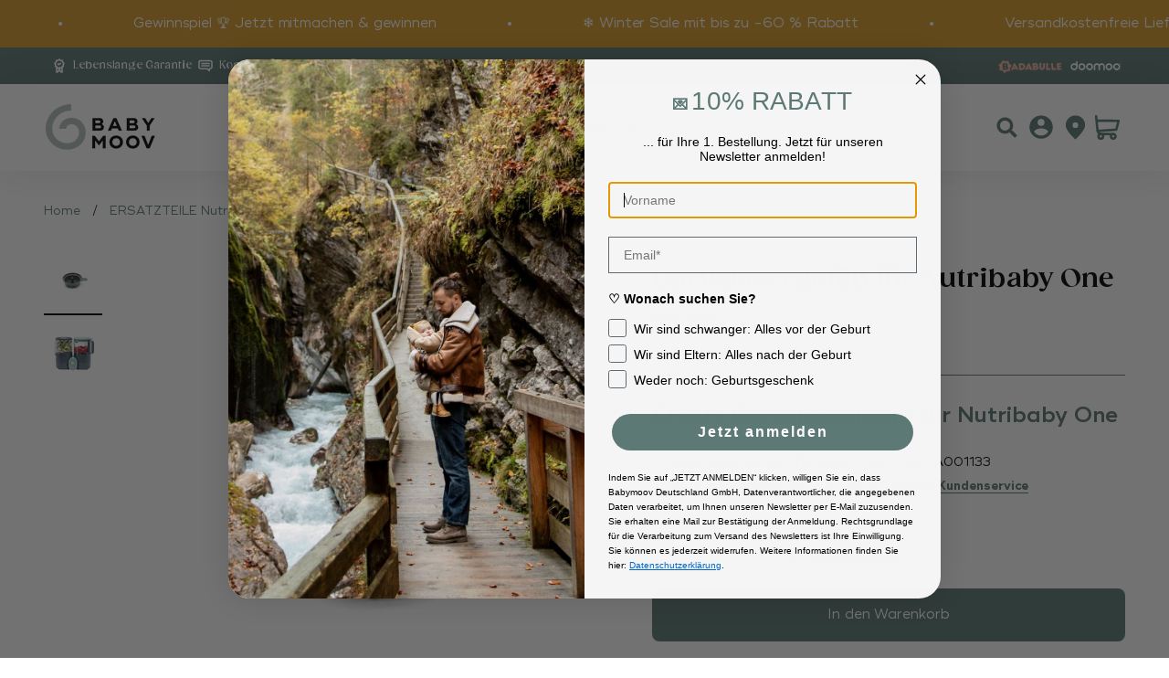

--- FILE ---
content_type: text/html; charset=utf-8
request_url: https://babymoov.de/products/garwassergefass-fur-nutribaby-one
body_size: 65835
content:
<!doctype html>

<html class="no-js" lang="de" dir="ltr">
<head>
    <meta charset="utf-8">
    <script>const observerCFH=new MutationObserver(e=>{e.forEach(({addedNodes:e})=>{e.forEach(e=>{if(e.nodeType===Node.ELEMENT_NODE&&"SCRIPT"===e.tagName){let{innerHTML:t,className:a,src:n}=e;t.includes("asyncLoad")&&(e.innerHTML=t.replace("if(window.attachEvent)","document.addEventListener('asyncLazyLoad', event => { asyncLoad(); });if(window.attachEvent)").replaceAll(", asyncLoad",", () => {}")),t.includes("PreviewBarInjector")&&(e.innerHTML=t.replace("DOMContentLoaded","asyncLazyLoad")),"analytics"===a&&(e.type="text/lazyload");(n.includes("assets/storefront/features")||n.includes("assets/shopify_pay")||n.includes("connect.facebook.net"))&&(e.setAttribute("data-src",n),e.removeAttribute("src"))}})})});observerCFH.observe(document.documentElement,{childList:!0,subtree:!0});</script>

    <script type="text/lazyload">
  // Google Consent Mode V2 integration script from Consentmo GDPR
  window.isenseRules = {};
  window.isenseRules.gcm = {
      gcmVersion: 2,
      integrationVersion: 2,
      initialState: 7,
      adsDataRedaction: true,
      urlPassthrough: true,
      storage: { ad_personalization: "granted", ad_storage: "granted", ad_user_data: "granted", analytics_storage: "granted", functionality_storage: "granted", personalization_storage: "granted", security_storage: "granted", wait_for_update: 500 }
  };
  window.isenseRules.initializeGcm = function (rules) {
    let initialState = rules.initialState;
    let analyticsBlocked = initialState === 0 || initialState === 3 || initialState === 6 || initialState === 7;
    let marketingBlocked = initialState === 0 || initialState === 2 || initialState === 5 || initialState === 7;
    let functionalityBlocked = initialState === 4 || initialState === 5 || initialState === 6 || initialState === 7;

    let gdprCache = localStorage.getItem('gdprCache') ? JSON.parse(localStorage.getItem('gdprCache')) : null;
    if (gdprCache && typeof gdprCache.updatedPreferences !== "undefined") {
      let updatedPreferences = gdprCache && typeof gdprCache.updatedPreferences !== "undefined" ? gdprCache.updatedPreferences : null;
      analyticsBlocked = parseInt(updatedPreferences.indexOf('analytics')) > -1;
      marketingBlocked = parseInt(updatedPreferences.indexOf('marketing')) > -1;
      functionalityBlocked = parseInt(updatedPreferences.indexOf('functionality')) > -1;
    }
    
    isenseRules.gcm = {
      ...rules,
      storage: {
        ad_personalization: marketingBlocked ? "denied" : "granted",
        ad_storage: marketingBlocked ? "denied" : "granted",
        ad_user_data: marketingBlocked ? "denied" : "granted",
        analytics_storage: analyticsBlocked ? "denied" : "granted",
        functionality_storage: functionalityBlocked ? "denied" : "granted",
        personalization_storage: functionalityBlocked ? "denied" : "granted",
        security_storage: "granted",
        wait_for_update: 500
      },
    };
  }

  // Google Consent Mode - initialization start
  window.isenseRules.initializeGcm({
    ...window.isenseRules.gcm,
    adsDataRedaction: true,
    urlPassthrough: true,
    initialState: 7
  });

  /*
  * initialState acceptable values:
  * 0 - Set both ad_storage and analytics_storage to denied
  * 1 - Set all categories to granted
  * 2 - Set only ad_storage to denied
  * 3 - Set only analytics_storage to denied
  * 4 - Set only functionality_storage to denied
  * 5 - Set both ad_storage and functionality_storage to denied
  * 6 - Set both analytics_storage and functionality_storage to denied
  * 7 - Set all categories to denied
  */

  window.dataLayer = window.dataLayer || [];
  function gtag() { window.dataLayer.push(arguments); }
  gtag("consent", "default", isenseRules.gcm.storage);
  isenseRules.gcm.adsDataRedaction && gtag("set", "ads_data_redaction", isenseRules.gcm.adsDataRedaction);
  isenseRules.gcm.urlPassthrough && gtag("set", "url_passthrough", isenseRules.gcm.urlPassthrough);
</script>
    <!-- Google Tag Manager -->
<script type="text/lazyload">(function(w,d,s,l,i){w[l]=w[l]||[];w[l].push({'gtm.start':
new Date().getTime(),event:'gtm.js'});var f=d.getElementsByTagName(s)[0],
j=d.createElement(s),dl=l!='dataLayer'?'&l='+l:'';j.async=true;j.src=
'https://www.googletagmanager.com/gtm.js?id='+i+dl;f.parentNode.insertBefore(j,f);
})(window,document,'script','dataLayer','GTM-KZ237BL');</script>
<!-- End Google Tag Manager -->
<!-- TAGinstall START -->
<script type="text/lazyload">
 (function(w) {  var first = document.getElementsByTagName('script')[0];  var script = document.createElement('script');  script.async = true;  script.src = "\/\/babymoov.de\/cdn\/shop\/t\/12\/assets\/dataLayer.js?v=100984351315984907461719393399";  script.addEventListener ("load", function() {  function start() {    var allProducts = [];  var shopCurrency = 'EUR';  var collectionTitle = null;    var customer = {  customerType: 'guest'  };    var pageType = 'Product Page';  var searchPerformed = false;  var cart = {  "items": [],  "total": 0.0,  "currency": "EUR",  };  if (!w.__TAGinstall) {  console.error('Unable to initialize Easy Tag - GTM & Data Layer.');  return;  }  w.__TAGinstall.init({  shopCurrency, allProducts, collectionTitle, searchPerformed, pageType, customer, cartData: cart  });     var product = {  name: "Garwassergefäß für Nutribaby One",  title: "Garwassergefäß für Nutribaby One",  id: "A001133SAV303",  productId: "8881704862037",  variantId: "47578060816725",  handle: "garwassergefass-fur-nutribaby-one",  price: "6.0",  image: "\/\/babymoov.de\/cdn\/shop\/files\/A001133SAV303_medium.png?v=1701254059",  brand: "Babymoov",  category: "Ersatzteile Nutribaby","variants": [{  id: "47578060816725",  title: "Default Title",  sku: "A001133SAV303",  price: "6.0",  compareAtPrice: "0.0",  },]  };  w.__TAGinstall.onProductPage({  product, collectionTitle, shopCurrency, ShopifyAnalytics  });    };  if (w.__TAGinstall && w.__TAGinstall.boot) {  w.__TAGinstall.boot(start);  }  }, false);  first.parentNode.insertBefore(script, first); })(window);
</script>
<!-- TAGinstall END -->
    <meta http-equiv="X-UA-Compatible" content="IE=edge">
    <meta name="viewport" content="width=device-width,initial-scale=1">
    <meta name="theme-color" content="#ffffff">

    <title>Garwassergefäß für Nutribaby One</title><meta name="description" content="Hier können Sie den Ersatz Garwassergefäß für Nutribaby One im Babymoov Onlineshop kaufen."><link rel="canonical" href="https://babymoov.de/products/garwassergefass-fur-nutribaby-one"><link rel="shortcut icon" href="//babymoov.de/cdn/shop/files/favicon.svg?v=1682496122&width=96">
        <link rel="apple-touch-icon" href="//babymoov.de/cdn/shop/files/favicon.svg?v=1682496122&width=180"><link rel="preconnect" href="https://cdn.shopify.com">
    <link rel="preload" as="font" href="//babymoov.de/cdn/shop/files/Gazpacho_Heavy.woff2?v=5287987351212820463" type="font/woff2" crossorigin>
    <link rel="preload" as="font" href="//babymoov.de/cdn/shop/files/Gazpacho_Black.woff2?v=15359878036292186524" type="font/woff2" crossorigin>
    <link rel="preload" as="font" href="//babymoov.de/cdn/shop/files/Gazpacho_Bold.woff2?v=18036213034262087214" type="font/woff2" crossorigin>
    <link rel="preload" as="font" href="//babymoov.de/cdn/shop/files/Gazpacho_Medium.woff2?v=13166486201168508428" type="font/woff2" crossorigin>
    <link rel="preload" as="font" href="//babymoov.de/cdn/shop/files/Ridley_Grotesk_Bold.woff2?v=7108569817776736266" type="font/woff2" crossorigin>
    <link rel="preload" as="font" href="//babymoov.de/cdn/shop/files/Ridley_Grotesk_SemiBold.woff2?v=16730782858689142377" type="font/woff2" crossorigin>
    <link rel="preload" as="font" href="//babymoov.de/cdn/shop/files/RidleyGrotesk-Regular.woff2?v=2405252043691606161" type="font/woff2" crossorigin>
    <link rel="preload" as="font" href="//babymoov.de/cdn/shop/files/Ridley_Grotesk_Italic.woff2?v=17193686575624352078" type="font/woff2" crossorigin>

    <link rel="alternate" hreflang="de-DE" href="https://babymoov.de/products/garwassergefass-fur-nutribaby-one" />

    <link href="//babymoov.de/cdn/shop/t/12/assets/bundle.theme.js?v=174620661041011371591751871806" as="script" rel="preload">
<link rel="modulepreload" href="//babymoov.de/cdn/shop/t/12/assets/vendor.min.js?v=56430842210900357591719393402" as="script">
    <link rel="modulepreload" href="//babymoov.de/cdn/shop/t/12/assets/theme.js?v=183706407902088537951753360016" as="script">
    <link rel="modulepreload" href="//babymoov.de/cdn/shop/t/12/assets/sections.js?v=171066416514119734481753704014" as="script">
<style>
  .ufe-has-offer .ufe-cart-total-price {
    display: block !important;
}
</style>


        
            <meta name="robots" content="index,follow"/>
        
    
<meta property="og:type" content="product">
  <meta property="og:title" content="Garwassergefäß für Nutribaby One">
  <meta property="product:price:amount" content="6,00">
  <meta property="product:price:currency" content="EUR"><meta property="og:image" content="http://babymoov.de/cdn/shop/files/A001133SAV303.png?v=1701254059&width=2048">
  <meta property="og:image:secure_url" content="https://babymoov.de/cdn/shop/files/A001133SAV303.png?v=1701254059&width=2048">
  <meta property="og:image:width" content="500">
  <meta property="og:image:height" content="500"><meta property="og:description" content="Hier können Sie den Ersatz Garwassergefäß für Nutribaby One im Babymoov Onlineshop kaufen."><meta property="og:url" content="https://babymoov.de/products/garwassergefass-fur-nutribaby-one">
<meta property="og:site_name" content="Babymoov DE"><meta name="twitter:card" content="summary"><meta name="twitter:title" content="Garwassergefäß für Nutribaby One">
  <meta name="twitter:description" content=""><meta name="twitter:image" content="https://babymoov.de/cdn/shop/files/A001133SAV303.png?crop=center&height=1200&v=1701254059&width=1200">
  <meta name="twitter:image:alt" content="">
  <script type="application/ld+json">
  {
    "@context": "https://schema.org",
    "@type": "Product",
    "productID": 8881704862037,
    "offers": [{
          "@type": "Offer",
          "name": "Garwassergefäß für Nutribaby One",
          "availability":"https://schema.org/InStock",
          "price": 6.0,
          "priceCurrency": "EUR",
          "priceValidUntil": "2026-02-01","sku": "A001133SAV303","gtin": "3661276173026","url": "https://babymoov.de/products/garwassergefass-fur-nutribaby-one?variant=47578060816725"
        }
],"brand": {
      "@type": "Brand",
      "name": "Babymoov"
    },
    "name": "Garwassergefäß für Nutribaby One",
    "description": "",
    "category": "Ersatzteile Nutribaby",
    "url": "https://babymoov.de/products/garwassergefass-fur-nutribaby-one",
    "sku": "A001133SAV303","gtin": "3661276173026","weight": {
        "@type": "QuantitativeValue",
        "unitCode": "kg",
        "value": 0.0
      },"image": {
      "@type": "ImageObject",
      "url": "https://babymoov.de/cdn/shop/files/A001133SAV303.png?v=1701254059&width=1024",
      "image": "https://babymoov.de/cdn/shop/files/A001133SAV303.png?v=1701254059&width=1024",
      "name": "",
      "width": "1024",
      "height": "1024"
    }
  }
  </script>


  <script type="application/ld+json">
  {
    "@context": "https://schema.org",
    "@type": "BreadcrumbList",
  "itemListElement": [{
      "@type": "ListItem",
      "position": 1,
      "name": "Home",
      "item": "https://babymoov.de"
    },{
          "@type": "ListItem",
          "position": 2,
          "name": "Garwassergefäß für Nutribaby One",
          "item": "https://babymoov.de/products/garwassergefass-fur-nutribaby-one"
        }]
  }
  </script>

<style>

    /* Typography (heading) */
  @font-face {
    font-family: 'Gazpacho';
    font-weight: 950;
    font-style: normal;
    font-display: swap;
    src: url('//babymoov.de/cdn/shop/files/Gazpacho_Heavy.woff2?v=5287987351212820463') format('woff2');
  }

  @font-face {
    font-family: 'Gazpacho';
    font-weight: 900;
    font-style: normal;
    font-display: swap;
    src: url('//babymoov.de/cdn/shop/files/Gazpacho_Black.woff2?v=15359878036292186524') format('woff2');
  }

  @font-face {
    font-family: 'Gazpacho';
    font-weight: 700;
    font-style: normal;
    font-display: swap;
    src: url('//babymoov.de/cdn/shop/files/Gazpacho_Bold.woff2?v=18036213034262087214') format('woff2');
  }

  @font-face {
    font-family: 'Gazpacho';
    font-weight: 500;
    font-style: normal;
    font-display: swap;
    src: url('//babymoov.de/cdn/shop/files/Gazpacho_Medium.woff2?v=13166486201168508428') format('woff2');
  }

  @font-face {
    font-family: 'Gazpacho';
    font-weight: 300;
    font-style: normal;
    font-display: swap;
    src: url('//babymoov.de/cdn/shop/files/Gazpacho_Light.woff2?v=15513173852146935389') format('woff2');
  }

  @font-face {
    font-family: 'RidleyGrotesk';
    font-weight: 700;
    font-style: normal;
    font-display: swap;
    src: url('//babymoov.de/cdn/shop/files/Ridley_Grotesk_Bold.woff2?v=7108569817776736266') format('woff2');
  }

  @font-face {
    font-family: 'RidleyGrotesk';
    font-weight: 600;
    font-style: normal;
    font-display: swap;
    src: url('//babymoov.de/cdn/shop/files/Ridley_Grotesk_SemiBold.woff2?v=16730782858689142377') format('woff2');
  }

  @font-face {
    font-family: 'RidleyGrotesk';
    font-weight: 400;
    font-style: normal;
    font-display: swap;
    src: url('//babymoov.de/cdn/shop/files/RidleyGrotesk-Regular.woff2?v=2405252043691606161') format('woff2');
  }
  
  @font-face {
    font-family: 'RidleyGrotesk';
    font-weight: 400;
    font-style: italic;
    font-display: swap;
    src: url('//babymoov.de/cdn/shop/files/Ridley_Grotesk_Italic.woff2?v=17193686575624352078') format('woff2');
  }


  :root {
    /**
     * ---------------------------------------------------------------------
     * SPACING VARIABLES
     *
     * We are using a spacing inspired from frameworks like Tailwind CSS.
     * ---------------------------------------------------------------------
     */
    --spacing-0-5: 0.125rem; /* 2px */
    --spacing-1: 0.25rem; /* 4px */
    --spacing-1-5: 0.375rem; /* 6px */
    --spacing-2: 0.5rem; /* 8px */
    --spacing-2-5: 0.625rem; /* 10px */
    --spacing-3: 0.75rem; /* 12px */
    --spacing-3-5: 0.875rem; /* 14px */
    --spacing-4: 1rem; /* 16px */
    --spacing-4-5: 1.125rem; /* 18px */
    --spacing-5: 1.25rem; /* 20px */
    --spacing-5-5: 1.375rem; /* 22px */
    --spacing-6: 1.5rem; /* 24px */
    --spacing-6-3: 1.563rem; /* 25px */
    --spacing-6-5: 1.625rem; /* 26px */
    --spacing-7: 1.75rem; /* 28px */
    --spacing-7-5: 1.875rem; /* 30px */
    --spacing-8: 2rem; /* 32px */
    --spacing-8-5: 2.125rem; /* 34px */
    --spacing-9: 2.25rem; /* 36px */
    --spacing-9-5: 2.375rem; /* 38px */
    --spacing-10: 2.5rem; /* 40px */
    --spacing-11: 2.75rem; /* 44px */
    --spacing-11-5: 3rem; /* 48px */
    --spacing-12: 3.125rem; /* 50px */
    --spacing-12-5: 3.313rem; /* 53px */
    --spacing-14: 3.5rem; /* 56px */
    --spacing-16: 4rem; /* 64px */
    --spacing-16-5: 4.25rem; /* 68px */
    --spacing-18: 4.5rem; /* 72px */
    --spacing-18-5: 4.875rem; /* 78px */
    --spacing-20: 5rem; /* 80px */
    --spacing-24: 6rem; /* 96px */
    --spacing-24-5: 6.125rem; /* 98px */
    --spacing-24-6: 6.25rem; /* 100px */
    --spacing-28: 7rem; /* 112px */
    --spacing-32: 8rem; /* 128px */
    --spacing-36: 9rem; /* 144px */
    --spacing-40: 10rem; /* 160px */
    --spacing-44: 11rem; /* 176px */
    --spacing-48: 12rem; /* 192px */
    --spacing-52: 13rem; /* 208px */
    --spacing-56: 14rem; /* 224px */
    --spacing-57: 14.688rem; /* 224px */
    --spacing-60: 15rem; /* 240px */
    --spacing-64: 16rem; /* 256px */
    --spacing-72: 18rem; /* 288px */
    --spacing-80: 20rem; /* 320px */
    --spacing-96: 24rem; /* 384px */

    /* Container */
    --container-max-width: 1503px;
    --container-narrow-max-width: 1250px;
    --container-gutter: var(--spacing-5);
    --section-outer-spacing-block: var(--spacing-10);
    --section-inner-max-spacing-block: var(--spacing-9);
    --section-inner-spacing-inline: var(--container-gutter);
    --section-stack-spacing-block: var(--spacing-8);

    /* Grid gutter */
    --grid-gutter: var(--spacing-5);

    /* Product list settings */
    --product-list-row-gap: var(--spacing-8);
    --product-list-column-gap: var(--grid-gutter);

    /* Form settings */
    --input-gap: var(--spacing-2);
    --input-height: 2.625rem;
    --input-padding-inline: var(--spacing-4);

    /* Other sizes */
    --sticky-area-height: calc(var(--sticky-announcement-bar-enabled, 0) * var(--announcement-bar-height, 0px) + var(--sticky-header-enabled, 0) * var(--header-height, 0px));

    /* RTL support */
    --transform-logical-flip: 1;
    --transform-origin-start: left;
    --transform-origin-end: right;

    /**
     * ---------------------------------------------------------------------
     * TYPOGRAPHY
     * ---------------------------------------------------------------------
     */

    /* Font properties */
    --heading-font-family: 'Gazpacho', sans-serif;
    --heading-font-weight: 900;
    --heading-font-style: normal;
    --heading-text-transform: normal;
    --heading-letter-spacing: 0.01em;
    --text-font-family: 'RidleyGrotesk', sans-serif;
    --text-font-weight: 400;
    --text-font-style: normal;
    --text-letter-spacing: -0.005em;

    /* Font sizes */
    --text-h0: 2.5rem;
    --text-h1: 1.75rem;
    --text-h2: 1.5rem;
    --text-h3: 1.375rem;
    --text-h4: 1.125rem;
    --text-h5: 1.125rem;
    --text-h6: 1rem;
    --text-xs: 0.625rem;
    --text-sm: 0.6875rem;
    --text-base: 0.8125rem;
    --text-lg: 1.0625rem;

    /**
     * ---------------------------------------------------------------------
     * COLORS
     * ---------------------------------------------------------------------
     */

    /* Color settings */--accent: 93 121 117;
    --text-primary: 0 0 0;
    --background-primary: 255 255 255;
    --dialog-background: 255 255 255;
    --border-color: var(--text-color, var(--text-primary)) / 0.12;

    /* Button colors */
    --button-background-primary: 93 121 117;
    --color-primary: #5d7975;
    --color-primary-rgb: 93, 121,117;
    --button-text-primary: 255 255 255;
    --color-secondary: #5d7975;
    --color-secondary-rgb: 93, 121, 117;
    --button-background-secondary: 93 121 117;
    --button-text-secondary: 255 255 255;

    /* Status colors */
    --success-background: 236 239 238;
    --success-text: 93 121 117;
    --warning-background: 252 240 227;
    --warning-text: 227 126 22;
    --error-background: 245 229 229;
    --error-text: 170 40 38;

    /* Product colors */
    --on-sale-text: 215 154 43;
    --on-sale-badge-background: 215 154 43;
    --on-sale-badge-text: 0 0 0;
    --sold-out-badge-background: 112 112 112;
    --sold-out-badge-text: 255 255 255;
    --primary-badge-background: 93 121 117;
    --primary-badge-text: 255 255 255;
    --star-color: 215 154 43;
    --product-card-background: 255 255 255;
    --product-card-text: 0 0 0;

    /* Header colors */
    --header-background: 255 255 255;
    --header-text: 93 121 117;

    /* Footer colors */
    --footer-text: 112 112 112;

    /* Rounded variables (used for border radius) */
    --rounded-xs: 0.0rem;
    --rounded-sm: 0.0rem;
    --rounded: 0.0rem;
    --rounded-lg: 0.0rem;
    --rounded-full: 9999px;

    --rounded-button: 0.5rem;
    --rounded-input: 0.0rem;

    /* Box shadow */
    --shadow-sm: 0 2px 8px rgb(var(--text-primary) / 0.0);
    --shadow: 0 5px 15px rgb(var(--text-primary) / 0.0);
    --shadow-md: 0 5px 30px rgb(var(--text-primary) / 0.0);
    --shadow-block: 0px 0px 0px rgb(var(--text-primary) / 0.0);

    /**
     * ---------------------------------------------------------------------
     * OTHER
     * ---------------------------------------------------------------------
     */

    --cursor-close-svg-url: url(//babymoov.de/cdn/shop/t/12/assets/cursor-close.svg?v=147174565022153725511719393412);
    --cursor-zoom-in-svg-url: url(//babymoov.de/cdn/shop/t/12/assets/cursor-zoom-in.svg?v=154953035094101115921719393412);
    --cursor-zoom-out-svg-url: url(//babymoov.de/cdn/shop/t/12/assets/cursor-zoom-out.svg?v=16155520337305705181719393412);
    --checkmark-svg-url: url(//babymoov.de/cdn/shop/t/12/assets/checkmark.svg?v=77552481021870063511719393412);
  }

  [dir="rtl"]:root {
    /* RTL support */
    --transform-logical-flip: -1;
    --transform-origin-start: right;
    --transform-origin-end: left;
  }

  @media screen and (min-width: 768px) {
    :root {
      /* Typography (font size) */
      --text-h0: 3.25rem;
      --text-h1: 3rem;
      --text-h2: 2.5rem;
      --text-h3: 1.75rem;
      --text-h4: 1.5rem;
      --text-h5: 1.25rem;
      --text-h6: 1.25rem;

      --text-xs: 0.6875rem;
      --text-sm: 0.8125rem;
      --text-base: 0.9375rem;
      --text-lg: 1.1875rem;

      /* Spacing */
      --container-gutter: 2rem;
      --section-outer-spacing-block: var(--spacing-14);
      --section-inner-max-spacing-block: var(--spacing-10);
      --section-inner-spacing-inline: var(--spacing-14);
      --section-stack-spacing-block: var(--spacing-12);

      /* Grid gutter */
      --grid-gutter: var(--spacing-6);

      /* Product list settings */
      --product-list-row-gap: var(--spacing-12);

      /* Form settings */
      --input-gap: 1rem;
      --input-height: 3rem;
      --input-padding-inline: var(--spacing-9);
    }
  }

  @media screen and (min-width: 992px) {
    :root {
      /* Spacing settings */
      --container-gutter: var(--spacing-12);
      --section-outer-spacing-block: var(--spacing-16);
      --section-inner-max-spacing-block: var(--spacing-14);
      --section-inner-spacing-inline: var(--spacing-18);
      --section-stack-spacing-block: var(--spacing-12);
    }
  }

  @media screen and (min-width: 1200px) {
    :root {
      /* Spacing settings */
      --container-gutter: var(--spacing-12);
      --section-outer-spacing-block: var(--spacing-16);
      --section-inner-max-spacing-block: var(--spacing-14);
      --section-inner-spacing-inline: var(--spacing-18);
      --section-stack-spacing-block: var(--spacing-12);
    }
  }

  @media screen and (min-width: 1400px) {
    :root {
      /* Typography (font size) */
      --text-h0: 4rem;
      --text-h1: 3rem;
      --text-h2: 2.5rem;
      --text-h3: 1.75rem;
      --text-h4: 1.5rem;
      --text-h5: 1.25rem;
      --text-h6: 1.25rem;

      --section-outer-spacing-block: var(--spacing-20);
      --section-inner-max-spacing-block: var(--spacing-16);
      --section-inner-spacing-inline: var(--spacing-20);
    }
  }

  @media screen and (min-width: 1600px) {
    :root {
      --section-outer-spacing-block: var(--spacing-20);
      --section-inner-max-spacing-block: var(--spacing-18);
      --section-inner-spacing-inline: var(--spacing-24);
    }
  }

  /**
   * ---------------------------------------------------------------------
   * LIQUID DEPENDANT CSS
   *
   * Our main CSS is Liquid free, but some very specific features depend on
   * theme settings, so we have them here
   * ---------------------------------------------------------------------
   */@media screen and (pointer: fine) {
        /* The !important are for the Shopify Payment button to ensure we override the default from Shopify styles */
        .button:not([disabled]):not(.button--outline):hover, .btn:not([disabled]):hover {
          background-color: transparent !important;
          color: rgb(var(--button-outline-color) / var(--button-background-opacity, 1)) !important;
          box-shadow: inset 0 0 0 2px currentColor !important;
        }

        .shopify-payment-button__button--unbranded:not([disabled]):hover {
          background-color: transparent !important;
          color: rgb(var(--button-background, var(--button-background-primary)) / var(--button-background-opacity, 1)) !important;
          box-shadow: inset 0 0 0 2px currentColor !important;
        }

        .button--outline:not([disabled]):hover {
          background: rgb(var(--button-background));
          color: rgb(var(--button-text-color));
          box-shadow: inset 0 0 0 2px rgb(var(--button-background));
        }
      }</style><script>
  document.documentElement.classList.replace('no-js', 'js');

  // This allows to expose several variables to the global scope, to be used in scripts
  window.themeVariables = {
    settings: {
      showPageTransition: false,
      headingApparition: "none",
      pageType: "product",
      moneyFormat: "{{amount_with_comma_separator}}€",
      moneyWithCurrencyFormat: "{{amount_with_comma_separator}}€ EUR",
      currencyCodeEnabled: false,
      cartType: "drawer",
      showDiscount: true,
      discountMode: "percentage"
    },

    strings: {
      accessibilityClose: "Schließen",
      accessibilityNext: "Vor",
      accessibilityPrevious: "Zurück",
      addToCartButton: "In den Warenkorb",
      soldOutButton: "Ausverkauft",
      preOrderButton: "Vorbestellen",
      unavailableButton: "Nicht verfügbar",
      closeGallery: "Galerie schließen",
      zoomGallery: "Bild vergrößern",
      errorGallery: "Bild kann nicht geladen werden",
      soldOutBadge: "Ausverkauft",
      discountBadge: "Spare @@",
      sku: "Artikelnr:",
      searchNoResults: "Keine Treffer",
      addOrderNote: "Bestellhinweis hinzufügen",
      editOrderNote: "Bestellhinweis bearbeiten",
      shippingEstimatorNoResults: "Tut uns leid, aber wir verschicken leider nicht an deine Adresse.",
      shippingEstimatorOneResult: "Für deine Adresse gibt es einen Versandtarif:",
      shippingEstimatorMultipleResults: "Für deine Adresse gibt es mehrere Versandtarife:",
      shippingEstimatorError: "Beim Berechnen der Versandkosten ist ein Fehler aufgetreten:"
    },

    breakpoints: {
      'sm': 'screen and (min-width: 768px)',
      'md': 'screen and (min-width: 992px)',
      'lg': 'screen and (min-width: 1200px)',
      'xl': 'screen and (min-width: 1400px)',

      'sm-max': 'screen and (max-width: 767px)',
      'md-max': 'screen and (max-width: 991px)',
      'lg-max': 'screen and (max-width: 1199px)',
      'xl-max': 'screen and (max-width: 1399px)'
    }
  };// For detecting native share
  document.documentElement.classList.add(`native-share--${navigator.share ? 'enabled' : 'disabled'}`);// We save the product ID in local storage to be eventually used for recently viewed section
    try {
      const recentlyViewedProducts = new Set(JSON.parse(localStorage.getItem('theme:recently-viewed-products') || '[]'));

      recentlyViewedProducts.delete(8881704862037); // Delete first to re-move the product
      recentlyViewedProducts.add(8881704862037);

      localStorage.setItem('theme:recently-viewed-products', JSON.stringify(Array.from(recentlyViewedProducts.values()).reverse()));
    } catch (e) {
      // Safari in private mode does not allow setting item, we silently fail
    }window.assetsUrl = {
    css: [],
    js: []
  }
</script><script type="module" src="//babymoov.de/cdn/shop/t/12/assets/vendor.min.js?v=56430842210900357591719393402"></script>
    <script type="module" src="//babymoov.de/cdn/shop/t/12/assets/theme.js?v=183706407902088537951753360016"></script>
    <script type="module" src="//babymoov.de/cdn/shop/t/12/assets/sections.js?v=171066416514119734481753704014"></script>

    <script>window.performance && window.performance.mark && window.performance.mark('shopify.content_for_header.start');</script><meta name="facebook-domain-verification" content="1xbsici5vojyur81yv5bcc938br6dl">
<meta name="google-site-verification" content="xa_fujjstC8jC67MkcM0P1pVrmZawAn2675-JBCydUc">
<meta name="google-site-verification" content="vF96IIeJ4W6WTp4JcpGzARWrMJgGnhGCHGtoeVTuZKE">
<meta id="shopify-digital-wallet" name="shopify-digital-wallet" content="/51423248562/digital_wallets/dialog">
<meta name="shopify-checkout-api-token" content="6f6c0b3243ae6018ed2674a2650ad331">
<meta id="in-context-paypal-metadata" data-shop-id="51423248562" data-venmo-supported="false" data-environment="production" data-locale="de_DE" data-paypal-v4="true" data-currency="EUR">
<link rel="alternate" type="application/json+oembed" href="https://babymoov.de/products/garwassergefass-fur-nutribaby-one.oembed">
<script async="async" src="/checkouts/internal/preloads.js?locale=de-DE"></script>
<script id="shopify-features" type="application/json">{"accessToken":"6f6c0b3243ae6018ed2674a2650ad331","betas":["rich-media-storefront-analytics"],"domain":"babymoov.de","predictiveSearch":true,"shopId":51423248562,"locale":"de"}</script>
<script>var Shopify = Shopify || {};
Shopify.shop = "babymoov-de.myshopify.com";
Shopify.locale = "de";
Shopify.currency = {"active":"EUR","rate":"1.0"};
Shopify.country = "DE";
Shopify.theme = {"name":"theme-babymoov-de\/master","id":169367241045,"schema_name":"Impact","schema_version":"3.1.1","theme_store_id":null,"role":"main"};
Shopify.theme.handle = "null";
Shopify.theme.style = {"id":null,"handle":null};
Shopify.cdnHost = "babymoov.de/cdn";
Shopify.routes = Shopify.routes || {};
Shopify.routes.root = "/";</script>
<script type="module">!function(o){(o.Shopify=o.Shopify||{}).modules=!0}(window);</script>
<script>!function(o){function n(){var o=[];function n(){o.push(Array.prototype.slice.apply(arguments))}return n.q=o,n}var t=o.Shopify=o.Shopify||{};t.loadFeatures=n(),t.autoloadFeatures=n()}(window);</script>
<script id="shop-js-analytics" type="application/json">{"pageType":"product"}</script>
<script defer="defer" async type="module" src="//babymoov.de/cdn/shopifycloud/shop-js/modules/v2/client.init-shop-cart-sync_e98Ab_XN.de.esm.js"></script>
<script defer="defer" async type="module" src="//babymoov.de/cdn/shopifycloud/shop-js/modules/v2/chunk.common_Pcw9EP95.esm.js"></script>
<script defer="defer" async type="module" src="//babymoov.de/cdn/shopifycloud/shop-js/modules/v2/chunk.modal_CzmY4ZhL.esm.js"></script>
<script type="module">
  await import("//babymoov.de/cdn/shopifycloud/shop-js/modules/v2/client.init-shop-cart-sync_e98Ab_XN.de.esm.js");
await import("//babymoov.de/cdn/shopifycloud/shop-js/modules/v2/chunk.common_Pcw9EP95.esm.js");
await import("//babymoov.de/cdn/shopifycloud/shop-js/modules/v2/chunk.modal_CzmY4ZhL.esm.js");

  window.Shopify.SignInWithShop?.initShopCartSync?.({"fedCMEnabled":true,"windoidEnabled":true});

</script>
<script>(function() {
  var isLoaded = false;
  function asyncLoad() {
    if (isLoaded) return;
    isLoaded = true;
    var urls = ["https:\/\/app.tncapp.com\/get_script\/6c60480e947d11ec8b07a2e2550315a4.js?v=322989\u0026shop=babymoov-de.myshopify.com","https:\/\/gdprcdn.b-cdn.net\/js\/gdpr_cookie_consent.min.js?shop=babymoov-de.myshopify.com","https:\/\/sprout-app.thegoodapi.com\/app\/assets\/js\/badges\/cart_badge_script?shop=babymoov-de.myshopify.com","https:\/\/sprout-app.thegoodapi.com\/app\/badges\/product_script?shop=babymoov-de.myshopify.com","https:\/\/sprout-app.thegoodapi.com\/app\/assets\/js\/badges\/tree_count_banner_script?shop=babymoov-de.myshopify.com","https:\/\/s3.eu-west-1.amazonaws.com\/production-klarna-il-shopify-osm\/3b599d8aff04114e7f62abe990914c9504208c1e\/babymoov-de.myshopify.com-1719393447563.js?shop=babymoov-de.myshopify.com","https:\/\/cdn.hextom.com\/js\/eventpromotionbar.js?shop=babymoov-de.myshopify.com","https:\/\/cdn.hextom.com\/js\/ultimatesalesboost.js?shop=babymoov-de.myshopify.com"];
    for (var i = 0; i < urls.length; i++) {
      var s = document.createElement('script');
      s.type = 'text/javascript';
      s.async = true;
      s.src = urls[i];
      var x = document.getElementsByTagName('script')[0];
      x.parentNode.insertBefore(s, x);
    }
  };
  if(window.attachEvent) {
    window.attachEvent('onload', asyncLoad);
  } else {
    window.addEventListener('load', asyncLoad, false);
  }
})();</script>
<script id="__st">var __st={"a":51423248562,"offset":3600,"reqid":"db8327e1-6be7-4f5d-aa6a-88c9a0799e67-1769109333","pageurl":"babymoov.de\/products\/garwassergefass-fur-nutribaby-one","u":"d0c14fc02d52","p":"product","rtyp":"product","rid":8881704862037};</script>
<script>window.ShopifyPaypalV4VisibilityTracking = true;</script>
<script id="captcha-bootstrap">!function(){'use strict';const t='contact',e='account',n='new_comment',o=[[t,t],['blogs',n],['comments',n],[t,'customer']],c=[[e,'customer_login'],[e,'guest_login'],[e,'recover_customer_password'],[e,'create_customer']],r=t=>t.map((([t,e])=>`form[action*='/${t}']:not([data-nocaptcha='true']) input[name='form_type'][value='${e}']`)).join(','),a=t=>()=>t?[...document.querySelectorAll(t)].map((t=>t.form)):[];function s(){const t=[...o],e=r(t);return a(e)}const i='password',u='form_key',d=['recaptcha-v3-token','g-recaptcha-response','h-captcha-response',i],f=()=>{try{return window.sessionStorage}catch{return}},m='__shopify_v',_=t=>t.elements[u];function p(t,e,n=!1){try{const o=window.sessionStorage,c=JSON.parse(o.getItem(e)),{data:r}=function(t){const{data:e,action:n}=t;return t[m]||n?{data:e,action:n}:{data:t,action:n}}(c);for(const[e,n]of Object.entries(r))t.elements[e]&&(t.elements[e].value=n);n&&o.removeItem(e)}catch(o){console.error('form repopulation failed',{error:o})}}const l='form_type',E='cptcha';function T(t){t.dataset[E]=!0}const w=window,h=w.document,L='Shopify',v='ce_forms',y='captcha';let A=!1;((t,e)=>{const n=(g='f06e6c50-85a8-45c8-87d0-21a2b65856fe',I='https://cdn.shopify.com/shopifycloud/storefront-forms-hcaptcha/ce_storefront_forms_captcha_hcaptcha.v1.5.2.iife.js',D={infoText:'Durch hCaptcha geschützt',privacyText:'Datenschutz',termsText:'Allgemeine Geschäftsbedingungen'},(t,e,n)=>{const o=w[L][v],c=o.bindForm;if(c)return c(t,g,e,D).then(n);var r;o.q.push([[t,g,e,D],n]),r=I,A||(h.body.append(Object.assign(h.createElement('script'),{id:'captcha-provider',async:!0,src:r})),A=!0)});var g,I,D;w[L]=w[L]||{},w[L][v]=w[L][v]||{},w[L][v].q=[],w[L][y]=w[L][y]||{},w[L][y].protect=function(t,e){n(t,void 0,e),T(t)},Object.freeze(w[L][y]),function(t,e,n,w,h,L){const[v,y,A,g]=function(t,e,n){const i=e?o:[],u=t?c:[],d=[...i,...u],f=r(d),m=r(i),_=r(d.filter((([t,e])=>n.includes(e))));return[a(f),a(m),a(_),s()]}(w,h,L),I=t=>{const e=t.target;return e instanceof HTMLFormElement?e:e&&e.form},D=t=>v().includes(t);t.addEventListener('submit',(t=>{const e=I(t);if(!e)return;const n=D(e)&&!e.dataset.hcaptchaBound&&!e.dataset.recaptchaBound,o=_(e),c=g().includes(e)&&(!o||!o.value);(n||c)&&t.preventDefault(),c&&!n&&(function(t){try{if(!f())return;!function(t){const e=f();if(!e)return;const n=_(t);if(!n)return;const o=n.value;o&&e.removeItem(o)}(t);const e=Array.from(Array(32),(()=>Math.random().toString(36)[2])).join('');!function(t,e){_(t)||t.append(Object.assign(document.createElement('input'),{type:'hidden',name:u})),t.elements[u].value=e}(t,e),function(t,e){const n=f();if(!n)return;const o=[...t.querySelectorAll(`input[type='${i}']`)].map((({name:t})=>t)),c=[...d,...o],r={};for(const[a,s]of new FormData(t).entries())c.includes(a)||(r[a]=s);n.setItem(e,JSON.stringify({[m]:1,action:t.action,data:r}))}(t,e)}catch(e){console.error('failed to persist form',e)}}(e),e.submit())}));const S=(t,e)=>{t&&!t.dataset[E]&&(n(t,e.some((e=>e===t))),T(t))};for(const o of['focusin','change'])t.addEventListener(o,(t=>{const e=I(t);D(e)&&S(e,y())}));const B=e.get('form_key'),M=e.get(l),P=B&&M;t.addEventListener('DOMContentLoaded',(()=>{const t=y();if(P)for(const e of t)e.elements[l].value===M&&p(e,B);[...new Set([...A(),...v().filter((t=>'true'===t.dataset.shopifyCaptcha))])].forEach((e=>S(e,t)))}))}(h,new URLSearchParams(w.location.search),n,t,e,['guest_login'])})(!0,!0)}();</script>
<script integrity="sha256-4kQ18oKyAcykRKYeNunJcIwy7WH5gtpwJnB7kiuLZ1E=" data-source-attribution="shopify.loadfeatures" defer="defer" src="//babymoov.de/cdn/shopifycloud/storefront/assets/storefront/load_feature-a0a9edcb.js" crossorigin="anonymous"></script>
<script data-source-attribution="shopify.dynamic_checkout.dynamic.init">var Shopify=Shopify||{};Shopify.PaymentButton=Shopify.PaymentButton||{isStorefrontPortableWallets:!0,init:function(){window.Shopify.PaymentButton.init=function(){};var t=document.createElement("script");t.src="https://babymoov.de/cdn/shopifycloud/portable-wallets/latest/portable-wallets.de.js",t.type="module",document.head.appendChild(t)}};
</script>
<script data-source-attribution="shopify.dynamic_checkout.buyer_consent">
  function portableWalletsHideBuyerConsent(e){var t=document.getElementById("shopify-buyer-consent"),n=document.getElementById("shopify-subscription-policy-button");t&&n&&(t.classList.add("hidden"),t.setAttribute("aria-hidden","true"),n.removeEventListener("click",e))}function portableWalletsShowBuyerConsent(e){var t=document.getElementById("shopify-buyer-consent"),n=document.getElementById("shopify-subscription-policy-button");t&&n&&(t.classList.remove("hidden"),t.removeAttribute("aria-hidden"),n.addEventListener("click",e))}window.Shopify?.PaymentButton&&(window.Shopify.PaymentButton.hideBuyerConsent=portableWalletsHideBuyerConsent,window.Shopify.PaymentButton.showBuyerConsent=portableWalletsShowBuyerConsent);
</script>
<script data-source-attribution="shopify.dynamic_checkout.cart.bootstrap">document.addEventListener("DOMContentLoaded",(function(){function t(){return document.querySelector("shopify-accelerated-checkout-cart, shopify-accelerated-checkout")}if(t())Shopify.PaymentButton.init();else{new MutationObserver((function(e,n){t()&&(Shopify.PaymentButton.init(),n.disconnect())})).observe(document.body,{childList:!0,subtree:!0})}}));
</script>
<link id="shopify-accelerated-checkout-styles" rel="stylesheet" media="screen" href="https://babymoov.de/cdn/shopifycloud/portable-wallets/latest/accelerated-checkout-backwards-compat.css" crossorigin="anonymous">
<style id="shopify-accelerated-checkout-cart">
        #shopify-buyer-consent {
  margin-top: 1em;
  display: inline-block;
  width: 100%;
}

#shopify-buyer-consent.hidden {
  display: none;
}

#shopify-subscription-policy-button {
  background: none;
  border: none;
  padding: 0;
  text-decoration: underline;
  font-size: inherit;
  cursor: pointer;
}

#shopify-subscription-policy-button::before {
  box-shadow: none;
}

      </style>

<script>window.performance && window.performance.mark && window.performance.mark('shopify.content_for_header.end');</script>
<link href="//babymoov.de/cdn/shop/t/12/assets/theme.css?v=29979144065139307511765889740" rel="stylesheet" type="text/css" media="all" /><link href="//babymoov.de/cdn/shop/t/12/assets/tingle.min.css?v=12606" rel="stylesheet" type="text/css" media="all" />
    
<link href="//babymoov.de/cdn/shop/t/12/assets/bundle.theme.css?v=141562747317418007261719393401" rel="stylesheet" type="text/css" media="all" />


  
        
        <link href="//babymoov.de/cdn/shop/t/12/assets/bundle.product.css?v=165437735895372910121738163113" rel="stylesheet" type="text/css" media="all" />
    










<script src="https://a.klaviyo.com/media/js/onsite/onsite.js"></script><script type="text/lazyload">
          var klaviyo = klaviyo || [];
          klaviyo.init({
            account: "SJNDXG",
            platform: "shopify"
          });
          klaviyo.enable("backinstock", {
            trigger: {
              product_page_text: "Benachrichtigen Sie mich, wenn das Produkt verfügbar ist",
              product_page_class: "btn",
              product_page_text_align: "center",
              product_page_margin: "0px",
              replace_anchor: false
            },
            modal: {
              headline: "{product_name}",
              body_content: "Bitte geben Sie Ihre E-Mail ein, damit Sie benachrichtigt werden, wenn der Artikel wieder auf Lager ist.",
              email_field_label: "Email",
              button_label: "Benachrichtigen Sie mich, wenn wieder auf Lager",
              subscription_success_label: "Sie sind registriert! Sie erhalten eine E-Mail, wenn der Artikel wieder vorrätig ist.",
              footer_content: '',
              font_family: '"Gazpacho","RidleyGrotesk",sans-serif;',
              drop_background_color: "#000",
              background_color: "#fff",
              text_color: "#000",
              button_text_color: "#fff",
              button_background_color: "#5D7975",
              close_button_color: "#ccc",
              error_background_color: "#fcd6d7",
              error_text_color: "#C72E2F",
              success_background_color: "#d3efcd",
              success_text_color: "#1B9500"
            }
          });
        </script>

    <script data-src=" //babymoov.de/cdn/shop/t/12/assets/giftbox-config.js?v=111603181540343972631719393398"></script>
            
    <script type="text/lazyload">
function checkGDPRKlaviyo() {
      if (window.isenseGDPR !== undefined && window.isenseGDPR.Cookies.get('cookieconsent_preferences_disabled') !== undefined) {
        let cookie = window.isenseGDPR.Cookies.get('cookieconsent_preferences_disabled');
        if (cookie.indexOf('marketing') == -1) {
          document.cookie = "__kla_off=;expires=Thu, 01 Jan 1970 00:00:00 GMT";
        } else {
          document.cookie = "__kla_off=true"; 
        }
      } else {
        setTimeout(function() {
          checkGDPRKlaviyo();
        }, 500);
      }
    }

    checkGDPRKlaviyo();

    window.addEventListener('click', function (e) {
      if(e.target && (e.target.className == 'cc-btn cc-btn-accept-all' || e.target.className == 'cc-btn cc-allow' || e.target.className == 'cc-btn cc-btn-accept-selected')){
        checkGDPRKlaviyo();
      }
    });
</script><!-- BEGIN app block: shopify://apps/judge-me-reviews/blocks/judgeme_core/61ccd3b1-a9f2-4160-9fe9-4fec8413e5d8 --><!-- Start of Judge.me Core -->






<link rel="dns-prefetch" href="https://cdnwidget.judge.me">
<link rel="dns-prefetch" href="https://cdn.judge.me">
<link rel="dns-prefetch" href="https://cdn1.judge.me">
<link rel="dns-prefetch" href="https://api.judge.me">

<script data-cfasync='false' class='jdgm-settings-script'>window.jdgmSettings={"pagination":5,"disable_web_reviews":false,"badge_no_review_text":"Keine Bewertungen","badge_n_reviews_text":"{{ n }} Bewertung/Bewertungen","badge_star_color":"#d79a2b","hide_badge_preview_if_no_reviews":true,"badge_hide_text":false,"enforce_center_preview_badge":false,"widget_title":"Kundenbewertungen","widget_open_form_text":"Bewertung schreiben","widget_close_form_text":"Bewertung abbrechen","widget_refresh_page_text":"Seite aktualisieren","widget_summary_text":"Basierend auf {{ number_of_reviews }} Bewertung(en)","widget_no_review_text":"Schreiben Sie die erste Bewertung.","widget_name_field_text":"Anzeigename","widget_verified_name_field_text":"Verifizierter Name (öffentlich)","widget_name_placeholder_text":"Anzeigename","widget_required_field_error_text":"Dieses Feld ist erforderlich.","widget_email_field_text":"E-Mail-Adresse","widget_verified_email_field_text":"Verifizierte E-Mail (privat, kann nicht bearbeitet werden)","widget_email_placeholder_text":"Ihre E-Mail-Adresse","widget_email_field_error_text":"Bitte geben Sie eine gültige E-Mail-Adresse ein.","widget_rating_field_text":"Bewertung","widget_review_title_field_text":"Bewertungstitel","widget_review_title_placeholder_text":"Geben Sie Ihrer Bewertung einen Titel","widget_review_body_field_text":"Bewertungsinhalt","widget_review_body_placeholder_text":"Beginnen Sie hier zu schreiben...","widget_pictures_field_text":"Bild/Video (optional)","widget_submit_review_text":"Bewertung abschicken","widget_submit_verified_review_text":"Verifizierte Bewertung abschicken","widget_submit_success_msg_with_auto_publish":"Vielen Dank! Bitte aktualisieren Sie die Seite in wenigen Momenten, um Ihre Bewertung zu sehen. Sie können Ihre Bewertung entfernen oder bearbeiten, indem Sie sich bei \u003ca href='https://judge.me/login' target='_blank' rel='nofollow noopener'\u003eJudge.me\u003c/a\u003e anmelden","widget_submit_success_msg_no_auto_publish":"Vielen Dank! Ihre Bewertung wird veröffentlicht, sobald sie vom Shop-Administrator genehmigt wurde. Sie können Ihre Bewertung entfernen oder bearbeiten, indem Sie sich bei \u003ca href='https://judge.me/login' target='_blank' rel='nofollow noopener'\u003eJudge.me\u003c/a\u003e anmelden","widget_show_default_reviews_out_of_total_text":"Es werden {{ n_reviews_shown }} von {{ n_reviews }} Bewertungen angezeigt.","widget_show_all_link_text":"Alle anzeigen","widget_show_less_link_text":"Weniger anzeigen","widget_author_said_text":"{{ reviewer_name }} sagte:","widget_days_text":"vor {{ n }} Tag/Tagen","widget_weeks_text":"vor {{ n }} Woche/Wochen","widget_months_text":"vor {{ n }} Monat/Monaten","widget_years_text":"vor {{ n }} Jahr/Jahren","widget_yesterday_text":"Gestern","widget_today_text":"Heute","widget_replied_text":"\u003e\u003e {{ shop_name }} antwortete:","widget_read_more_text":"Mehr lesen","widget_reviewer_name_as_initial":"","widget_rating_filter_color":"#d79a2b","widget_rating_filter_see_all_text":"Alle Bewertungen anzeigen","widget_sorting_most_recent_text":"Neueste","widget_sorting_highest_rating_text":"Höchste Bewertung","widget_sorting_lowest_rating_text":"Niedrigste Bewertung","widget_sorting_with_pictures_text":"Nur Bilder","widget_sorting_most_helpful_text":"Hilfreichste","widget_open_question_form_text":"Eine Frage stellen","widget_reviews_subtab_text":"Bewertungen","widget_questions_subtab_text":"Fragen","widget_question_label_text":"Frage","widget_answer_label_text":"Antwort","widget_question_placeholder_text":"Schreiben Sie hier Ihre Frage","widget_submit_question_text":"Frage absenden","widget_question_submit_success_text":"Vielen Dank für Ihre Frage! Wir werden Sie benachrichtigen, sobald sie beantwortet wird.","widget_star_color":"#d79a2b","verified_badge_text":"Verifiziert","verified_badge_bg_color":"","verified_badge_text_color":"","verified_badge_placement":"left-of-reviewer-name","widget_review_max_height":5,"widget_hide_border":false,"widget_social_share":false,"widget_thumb":false,"widget_review_location_show":false,"widget_location_format":"country_state_iso_code","all_reviews_include_out_of_store_products":true,"all_reviews_out_of_store_text":"(außerhalb des Shops)","all_reviews_pagination":100,"all_reviews_product_name_prefix_text":"über","enable_review_pictures":false,"enable_question_anwser":false,"widget_theme":"","review_date_format":"dd/mm/yyyy","default_sort_method":"most-recent","widget_product_reviews_subtab_text":"Produktbewertungen","widget_shop_reviews_subtab_text":"Shop-Bewertungen","widget_other_products_reviews_text":"Bewertungen für andere Produkte","widget_store_reviews_subtab_text":"Shop-Bewertungen","widget_no_store_reviews_text":"Dieser Shop hat noch keine Bewertungen erhalten","widget_web_restriction_product_reviews_text":"Dieses Produkt hat noch keine Bewertungen erhalten","widget_no_items_text":"Keine Elemente gefunden","widget_show_more_text":"Mehr anzeigen","widget_write_a_store_review_text":"Shop-Bewertung schreiben","widget_other_languages_heading":"Bewertungen in anderen Sprachen","widget_translate_review_text":"Bewertung übersetzen nach {{ language }}","widget_translating_review_text":"Übersetzung läuft...","widget_show_original_translation_text":"Original anzeigen ({{ language }})","widget_translate_review_failed_text":"Bewertung konnte nicht übersetzt werden.","widget_translate_review_retry_text":"Erneut versuchen","widget_translate_review_try_again_later_text":"Versuchen Sie es später noch einmal","show_product_url_for_grouped_product":false,"widget_sorting_pictures_first_text":"Bilder zuerst","show_pictures_on_all_rev_page_mobile":false,"show_pictures_on_all_rev_page_desktop":false,"floating_tab_hide_mobile_install_preference":false,"floating_tab_button_name":"★ Bewertungen","floating_tab_title":"Lassen Sie Kunden für uns sprechen","floating_tab_button_color":"","floating_tab_button_background_color":"","floating_tab_url":"","floating_tab_url_enabled":false,"floating_tab_tab_style":"text","all_reviews_text_badge_text":"Kunden bewerten uns mit {{ shop.metafields.judgeme.all_reviews_rating | round: 1 }}/5 basierend auf {{ shop.metafields.judgeme.all_reviews_count }} Bewertungen.","all_reviews_text_badge_text_branded_style":"{{ shop.metafields.judgeme.all_reviews_rating | round: 1 }} von 5 Sternen basierend auf {{ shop.metafields.judgeme.all_reviews_count }} Bewertungen","is_all_reviews_text_badge_a_link":false,"show_stars_for_all_reviews_text_badge":false,"all_reviews_text_badge_url":"","all_reviews_text_style":"text","all_reviews_text_color_style":"judgeme_brand_color","all_reviews_text_color":"#108474","all_reviews_text_show_jm_brand":true,"featured_carousel_show_header":true,"featured_carousel_title":"Lassen Sie Kunden für uns sprechen","testimonials_carousel_title":"Kunden sagen uns","videos_carousel_title":"Echte Kunden-Geschichten","cards_carousel_title":"Kunden sagen uns","featured_carousel_count_text":"aus {{ n }} Bewertungen","featured_carousel_add_link_to_all_reviews_page":false,"featured_carousel_url":"","featured_carousel_show_images":true,"featured_carousel_autoslide_interval":5,"featured_carousel_arrows_on_the_sides":false,"featured_carousel_height":250,"featured_carousel_width":80,"featured_carousel_image_size":0,"featured_carousel_image_height":250,"featured_carousel_arrow_color":"#eeeeee","verified_count_badge_style":"vintage","verified_count_badge_orientation":"horizontal","verified_count_badge_color_style":"judgeme_brand_color","verified_count_badge_color":"#108474","is_verified_count_badge_a_link":false,"verified_count_badge_url":"","verified_count_badge_show_jm_brand":true,"widget_rating_preset_default":5,"widget_first_sub_tab":"product-reviews","widget_show_histogram":true,"widget_histogram_use_custom_color":true,"widget_pagination_use_custom_color":false,"widget_star_use_custom_color":true,"widget_verified_badge_use_custom_color":false,"widget_write_review_use_custom_color":false,"picture_reminder_submit_button":"Upload Pictures","enable_review_videos":false,"mute_video_by_default":false,"widget_sorting_videos_first_text":"Videos zuerst","widget_review_pending_text":"Ausstehend","featured_carousel_items_for_large_screen":3,"social_share_options_order":"Facebook,Twitter","remove_microdata_snippet":true,"disable_json_ld":false,"enable_json_ld_products":false,"preview_badge_show_question_text":false,"preview_badge_no_question_text":"Keine Fragen","preview_badge_n_question_text":"{{ number_of_questions }} Frage/Fragen","qa_badge_show_icon":false,"qa_badge_position":"same-row","remove_judgeme_branding":true,"widget_add_search_bar":false,"widget_search_bar_placeholder":"Suchen","widget_sorting_verified_only_text":"Nur verifizierte","featured_carousel_theme":"default","featured_carousel_show_rating":true,"featured_carousel_show_title":true,"featured_carousel_show_body":true,"featured_carousel_show_date":false,"featured_carousel_show_reviewer":true,"featured_carousel_show_product":false,"featured_carousel_header_background_color":"#108474","featured_carousel_header_text_color":"#ffffff","featured_carousel_name_product_separator":"reviewed","featured_carousel_full_star_background":"#108474","featured_carousel_empty_star_background":"#dadada","featured_carousel_vertical_theme_background":"#f9fafb","featured_carousel_verified_badge_enable":false,"featured_carousel_verified_badge_color":"#108474","featured_carousel_border_style":"round","featured_carousel_review_line_length_limit":3,"featured_carousel_more_reviews_button_text":"Mehr Bewertungen lesen","featured_carousel_view_product_button_text":"Produkt ansehen","all_reviews_page_load_reviews_on":"scroll","all_reviews_page_load_more_text":"Mehr Bewertungen laden","disable_fb_tab_reviews":false,"enable_ajax_cdn_cache":false,"widget_public_name_text":"wird öffentlich angezeigt wie","default_reviewer_name":"John Smith","default_reviewer_name_has_non_latin":true,"widget_reviewer_anonymous":"Anonym","medals_widget_title":"Judge.me Bewertungsmedaillen","medals_widget_background_color":"#f9fafb","medals_widget_position":"footer_all_pages","medals_widget_border_color":"#f9fafb","medals_widget_verified_text_position":"left","medals_widget_use_monochromatic_version":false,"medals_widget_elements_color":"#108474","show_reviewer_avatar":false,"widget_invalid_yt_video_url_error_text":"Keine YouTube-Video-URL","widget_max_length_field_error_text":"Bitte geben Sie nicht mehr als {0} Zeichen ein.","widget_show_country_flag":false,"widget_show_collected_via_shop_app":true,"widget_verified_by_shop_badge_style":"light","widget_verified_by_shop_text":"Verifiziert vom Shop","widget_show_photo_gallery":false,"widget_load_with_code_splitting":true,"widget_ugc_install_preference":false,"widget_ugc_title":"Von uns hergestellt, von Ihnen geteilt","widget_ugc_subtitle":"Markieren Sie uns, um Ihr Bild auf unserer Seite zu sehen","widget_ugc_arrows_color":"#ffffff","widget_ugc_primary_button_text":"Jetzt kaufen","widget_ugc_primary_button_background_color":"#108474","widget_ugc_primary_button_text_color":"#ffffff","widget_ugc_primary_button_border_width":"0","widget_ugc_primary_button_border_style":"none","widget_ugc_primary_button_border_color":"#108474","widget_ugc_primary_button_border_radius":"25","widget_ugc_secondary_button_text":"Mehr laden","widget_ugc_secondary_button_background_color":"#ffffff","widget_ugc_secondary_button_text_color":"#108474","widget_ugc_secondary_button_border_width":"2","widget_ugc_secondary_button_border_style":"solid","widget_ugc_secondary_button_border_color":"#108474","widget_ugc_secondary_button_border_radius":"25","widget_ugc_reviews_button_text":"Bewertungen ansehen","widget_ugc_reviews_button_background_color":"#ffffff","widget_ugc_reviews_button_text_color":"#108474","widget_ugc_reviews_button_border_width":"2","widget_ugc_reviews_button_border_style":"solid","widget_ugc_reviews_button_border_color":"#108474","widget_ugc_reviews_button_border_radius":"25","widget_ugc_reviews_button_link_to":"judgeme-reviews-page","widget_ugc_show_post_date":true,"widget_ugc_max_width":"800","widget_rating_metafield_value_type":true,"widget_primary_color":"#5D7975","widget_enable_secondary_color":false,"widget_secondary_color":"#edf5f5","widget_summary_average_rating_text":"{{ average_rating }} von 5","widget_media_grid_title":"Kundenfotos \u0026 -videos","widget_media_grid_see_more_text":"Mehr sehen","widget_round_style":true,"widget_show_product_medals":true,"widget_verified_by_judgeme_text":"Verifiziert von Judge.me","widget_show_store_medals":true,"widget_verified_by_judgeme_text_in_store_medals":"Verifiziert von Judge.me","widget_media_field_exceed_quantity_message":"Entschuldigung, wir können nur {{ max_media }} für eine Bewertung akzeptieren.","widget_media_field_exceed_limit_message":"{{ file_name }} ist zu groß, bitte wählen Sie ein {{ media_type }} kleiner als {{ size_limit }}MB.","widget_review_submitted_text":"Bewertung abgesendet!","widget_question_submitted_text":"Frage abgesendet!","widget_close_form_text_question":"Abbrechen","widget_write_your_answer_here_text":"Schreiben Sie hier Ihre Antwort","widget_enabled_branded_link":true,"widget_show_collected_by_judgeme":true,"widget_reviewer_name_color":"","widget_write_review_text_color":"","widget_write_review_bg_color":"","widget_collected_by_judgeme_text":"gesammelt von Judge.me","widget_pagination_type":"standard","widget_load_more_text":"Mehr laden","widget_load_more_color":"#108474","widget_full_review_text":"Vollständige Bewertung","widget_read_more_reviews_text":"Mehr Bewertungen lesen","widget_read_questions_text":"Fragen lesen","widget_questions_and_answers_text":"Fragen \u0026 Antworten","widget_verified_by_text":"Verifiziert von","widget_verified_text":"Verifiziert","widget_number_of_reviews_text":"{{ number_of_reviews }} Bewertungen","widget_back_button_text":"Zurück","widget_next_button_text":"Weiter","widget_custom_forms_filter_button":"Filter","custom_forms_style":"vertical","widget_show_review_information":false,"how_reviews_are_collected":"Wie werden Bewertungen gesammelt?","widget_show_review_keywords":false,"widget_gdpr_statement":"Wie wir Ihre Daten verwenden: Wir kontaktieren Sie nur bezüglich der von Ihnen abgegebenen Bewertung und nur, wenn nötig. Durch das Absenden Ihrer Bewertung stimmen Sie den \u003ca href='https://judge.me/terms' target='_blank' rel='nofollow noopener'\u003eNutzungsbedingungen\u003c/a\u003e, der \u003ca href='https://judge.me/privacy' target='_blank' rel='nofollow noopener'\u003eDatenschutzrichtlinie\u003c/a\u003e und den \u003ca href='https://judge.me/content-policy' target='_blank' rel='nofollow noopener'\u003eInhaltsrichtlinien\u003c/a\u003e von Judge.me zu.","widget_multilingual_sorting_enabled":false,"widget_translate_review_content_enabled":false,"widget_translate_review_content_method":"manual","popup_widget_review_selection":"automatically_with_pictures","popup_widget_round_border_style":true,"popup_widget_show_title":true,"popup_widget_show_body":true,"popup_widget_show_reviewer":false,"popup_widget_show_product":true,"popup_widget_show_pictures":true,"popup_widget_use_review_picture":true,"popup_widget_show_on_home_page":true,"popup_widget_show_on_product_page":true,"popup_widget_show_on_collection_page":true,"popup_widget_show_on_cart_page":true,"popup_widget_position":"bottom_left","popup_widget_first_review_delay":5,"popup_widget_duration":5,"popup_widget_interval":5,"popup_widget_review_count":5,"popup_widget_hide_on_mobile":true,"review_snippet_widget_round_border_style":true,"review_snippet_widget_card_color":"#FFFFFF","review_snippet_widget_slider_arrows_background_color":"#FFFFFF","review_snippet_widget_slider_arrows_color":"#000000","review_snippet_widget_star_color":"#108474","show_product_variant":false,"all_reviews_product_variant_label_text":"Variante: ","widget_show_verified_branding":false,"widget_ai_summary_title":"Kunden sagen","widget_ai_summary_disclaimer":"KI-gestützte Bewertungszusammenfassung basierend auf aktuellen Kundenbewertungen","widget_show_ai_summary":false,"widget_show_ai_summary_bg":false,"widget_show_review_title_input":true,"redirect_reviewers_invited_via_email":"review_widget","request_store_review_after_product_review":false,"request_review_other_products_in_order":false,"review_form_color_scheme":"default","review_form_corner_style":"square","review_form_star_color":{},"review_form_text_color":"#333333","review_form_background_color":"#ffffff","review_form_field_background_color":"#fafafa","review_form_button_color":{},"review_form_button_text_color":"#ffffff","review_form_modal_overlay_color":"#000000","review_content_screen_title_text":"Wie würden Sie dieses Produkt bewerten?","review_content_introduction_text":"Wir würden uns freuen, wenn Sie etwas über Ihre Erfahrung teilen würden.","store_review_form_title_text":"Wie würden Sie diesen Shop bewerten?","store_review_form_introduction_text":"Wir würden uns freuen, wenn Sie etwas über Ihre Erfahrung teilen würden.","show_review_guidance_text":true,"one_star_review_guidance_text":"Schlecht","five_star_review_guidance_text":"Großartig","customer_information_screen_title_text":"Über Sie","customer_information_introduction_text":"Bitte teilen Sie uns mehr über sich mit.","custom_questions_screen_title_text":"Ihre Erfahrung im Detail","custom_questions_introduction_text":"Hier sind einige Fragen, die uns helfen, mehr über Ihre Erfahrung zu verstehen.","review_submitted_screen_title_text":"Vielen Dank für Ihre Bewertung!","review_submitted_screen_thank_you_text":"Wir verarbeiten sie und sie wird bald im Shop erscheinen.","review_submitted_screen_email_verification_text":"Bitte bestätigen Sie Ihre E-Mail-Adresse, indem Sie auf den Link klicken, den wir Ihnen gerade gesendet haben. Dies hilft uns, die Bewertungen authentisch zu halten.","review_submitted_request_store_review_text":"Möchten Sie Ihre Erfahrung beim Einkaufen bei uns teilen?","review_submitted_review_other_products_text":"Möchten Sie diese Produkte bewerten?","store_review_screen_title_text":"Möchten Sie Ihre Erfahrung mit uns teilen?","store_review_introduction_text":"Wir würden uns freuen, wenn Sie etwas über Ihre Erfahrung teilen würden.","reviewer_media_screen_title_picture_text":"Bild teilen","reviewer_media_introduction_picture_text":"Laden Sie ein Foto hoch, um Ihre Bewertung zu unterstützen.","reviewer_media_screen_title_video_text":"Video teilen","reviewer_media_introduction_video_text":"Laden Sie ein Video hoch, um Ihre Bewertung zu unterstützen.","reviewer_media_screen_title_picture_or_video_text":"Bild oder Video teilen","reviewer_media_introduction_picture_or_video_text":"Laden Sie ein Foto oder Video hoch, um Ihre Bewertung zu unterstützen.","reviewer_media_youtube_url_text":"Fügen Sie hier Ihre Youtube-URL ein","advanced_settings_next_step_button_text":"Weiter","advanced_settings_close_review_button_text":"Schließen","modal_write_review_flow":false,"write_review_flow_required_text":"Erforderlich","write_review_flow_privacy_message_text":"Wir respektieren Ihre Privatsphäre.","write_review_flow_anonymous_text":"Bewertung als anonym","write_review_flow_visibility_text":"Dies wird nicht für andere Kunden sichtbar sein.","write_review_flow_multiple_selection_help_text":"Wählen Sie so viele aus, wie Sie möchten","write_review_flow_single_selection_help_text":"Wählen Sie eine Option","write_review_flow_required_field_error_text":"Dieses Feld ist erforderlich","write_review_flow_invalid_email_error_text":"Bitte geben Sie eine gültige E-Mail-Adresse ein","write_review_flow_max_length_error_text":"Max. {{ max_length }} Zeichen.","write_review_flow_media_upload_text":"\u003cb\u003eZum Hochladen klicken\u003c/b\u003e oder ziehen und ablegen","write_review_flow_gdpr_statement":"Wir kontaktieren Sie nur bei Bedarf bezüglich Ihrer Bewertung. Mit dem Absenden Ihrer Bewertung stimmen Sie unseren \u003ca href='https://judge.me/terms' target='_blank' rel='nofollow noopener'\u003eGeschäftsbedingungen\u003c/a\u003e und unserer \u003ca href='https://judge.me/privacy' target='_blank' rel='nofollow noopener'\u003eDatenschutzrichtlinie\u003c/a\u003e zu.","rating_only_reviews_enabled":false,"show_negative_reviews_help_screen":false,"new_review_flow_help_screen_rating_threshold":3,"negative_review_resolution_screen_title_text":"Erzählen Sie uns mehr","negative_review_resolution_text":"Ihre Erfahrung ist uns wichtig. Falls es Probleme mit Ihrem Kauf gab, sind wir hier, um zu helfen. Zögern Sie nicht, uns zu kontaktieren, wir würden gerne die Gelegenheit haben, die Dinge zu korrigieren.","negative_review_resolution_button_text":"Kontaktieren Sie uns","negative_review_resolution_proceed_with_review_text":"Hinterlassen Sie eine Bewertung","negative_review_resolution_subject":"Problem mit dem Kauf von {{ shop_name }}.{{ order_name }}","preview_badge_collection_page_install_status":false,"widget_review_custom_css":"","preview_badge_custom_css":"","preview_badge_stars_count":"5-stars","featured_carousel_custom_css":"","floating_tab_custom_css":"","all_reviews_widget_custom_css":"","medals_widget_custom_css":"","verified_badge_custom_css":"","all_reviews_text_custom_css":"","transparency_badges_collected_via_store_invite":false,"transparency_badges_from_another_provider":false,"transparency_badges_collected_from_store_visitor":false,"transparency_badges_collected_by_verified_review_provider":false,"transparency_badges_earned_reward":false,"transparency_badges_collected_via_store_invite_text":"Bewertung gesammelt durch eine Einladung zum Shop","transparency_badges_from_another_provider_text":"Bewertung gesammelt von einem anderen Anbieter","transparency_badges_collected_from_store_visitor_text":"Bewertung gesammelt von einem Shop-Besucher","transparency_badges_written_in_google_text":"Bewertung in Google geschrieben","transparency_badges_written_in_etsy_text":"Bewertung in Etsy geschrieben","transparency_badges_written_in_shop_app_text":"Bewertung in Shop App geschrieben","transparency_badges_earned_reward_text":"Bewertung erhielt eine Belohnung für zukünftige Bestellungen","product_review_widget_per_page":10,"widget_store_review_label_text":"Shop-Bewertung","checkout_comment_extension_title_on_product_page":"Customer Comments","checkout_comment_extension_num_latest_comment_show":5,"checkout_comment_extension_format":"name_and_timestamp","checkout_comment_customer_name":"last_initial","checkout_comment_comment_notification":true,"preview_badge_collection_page_install_preference":true,"preview_badge_home_page_install_preference":false,"preview_badge_product_page_install_preference":true,"review_widget_install_preference":"","review_carousel_install_preference":false,"floating_reviews_tab_install_preference":"none","verified_reviews_count_badge_install_preference":false,"all_reviews_text_install_preference":false,"review_widget_best_location":true,"judgeme_medals_install_preference":false,"review_widget_revamp_enabled":false,"review_widget_qna_enabled":false,"review_widget_header_theme":"minimal","review_widget_widget_title_enabled":true,"review_widget_header_text_size":"medium","review_widget_header_text_weight":"regular","review_widget_average_rating_style":"compact","review_widget_bar_chart_enabled":true,"review_widget_bar_chart_type":"numbers","review_widget_bar_chart_style":"standard","review_widget_expanded_media_gallery_enabled":false,"review_widget_reviews_section_theme":"standard","review_widget_image_style":"thumbnails","review_widget_review_image_ratio":"square","review_widget_stars_size":"medium","review_widget_verified_badge":"standard_text","review_widget_review_title_text_size":"medium","review_widget_review_text_size":"medium","review_widget_review_text_length":"medium","review_widget_number_of_columns_desktop":3,"review_widget_carousel_transition_speed":5,"review_widget_custom_questions_answers_display":"always","review_widget_button_text_color":"#FFFFFF","review_widget_text_color":"#000000","review_widget_lighter_text_color":"#7B7B7B","review_widget_corner_styling":"soft","review_widget_review_word_singular":"Bewertung","review_widget_review_word_plural":"Bewertungen","review_widget_voting_label":"Hilfreich?","review_widget_shop_reply_label":"Antwort von {{ shop_name }}:","review_widget_filters_title":"Filter","qna_widget_question_word_singular":"Frage","qna_widget_question_word_plural":"Fragen","qna_widget_answer_reply_label":"Antwort von {{ answerer_name }}:","qna_content_screen_title_text":"Frage dieses Produkts stellen","qna_widget_question_required_field_error_text":"Bitte geben Sie Ihre Frage ein.","qna_widget_flow_gdpr_statement":"Wir kontaktieren Sie nur bei Bedarf bezüglich Ihrer Frage. Mit dem Absenden Ihrer Frage stimmen Sie unseren \u003ca href='https://judge.me/terms' target='_blank' rel='nofollow noopener'\u003eGeschäftsbedingungen\u003c/a\u003e und unserer \u003ca href='https://judge.me/privacy' target='_blank' rel='nofollow noopener'\u003eDatenschutzrichtlinie\u003c/a\u003e zu.","qna_widget_question_submitted_text":"Danke für Ihre Frage!","qna_widget_close_form_text_question":"Schließen","qna_widget_question_submit_success_text":"Wir werden Ihnen per E-Mail informieren, wenn wir Ihre Frage beantworten.","all_reviews_widget_v2025_enabled":false,"all_reviews_widget_v2025_header_theme":"default","all_reviews_widget_v2025_widget_title_enabled":true,"all_reviews_widget_v2025_header_text_size":"medium","all_reviews_widget_v2025_header_text_weight":"regular","all_reviews_widget_v2025_average_rating_style":"compact","all_reviews_widget_v2025_bar_chart_enabled":true,"all_reviews_widget_v2025_bar_chart_type":"numbers","all_reviews_widget_v2025_bar_chart_style":"standard","all_reviews_widget_v2025_expanded_media_gallery_enabled":false,"all_reviews_widget_v2025_show_store_medals":true,"all_reviews_widget_v2025_show_photo_gallery":true,"all_reviews_widget_v2025_show_review_keywords":false,"all_reviews_widget_v2025_show_ai_summary":false,"all_reviews_widget_v2025_show_ai_summary_bg":false,"all_reviews_widget_v2025_add_search_bar":false,"all_reviews_widget_v2025_default_sort_method":"most-recent","all_reviews_widget_v2025_reviews_per_page":10,"all_reviews_widget_v2025_reviews_section_theme":"default","all_reviews_widget_v2025_image_style":"thumbnails","all_reviews_widget_v2025_review_image_ratio":"square","all_reviews_widget_v2025_stars_size":"medium","all_reviews_widget_v2025_verified_badge":"bold_badge","all_reviews_widget_v2025_review_title_text_size":"medium","all_reviews_widget_v2025_review_text_size":"medium","all_reviews_widget_v2025_review_text_length":"medium","all_reviews_widget_v2025_number_of_columns_desktop":3,"all_reviews_widget_v2025_carousel_transition_speed":5,"all_reviews_widget_v2025_custom_questions_answers_display":"always","all_reviews_widget_v2025_show_product_variant":false,"all_reviews_widget_v2025_show_reviewer_avatar":true,"all_reviews_widget_v2025_reviewer_name_as_initial":"","all_reviews_widget_v2025_review_location_show":false,"all_reviews_widget_v2025_location_format":"","all_reviews_widget_v2025_show_country_flag":false,"all_reviews_widget_v2025_verified_by_shop_badge_style":"light","all_reviews_widget_v2025_social_share":false,"all_reviews_widget_v2025_social_share_options_order":"Facebook,Twitter,LinkedIn,Pinterest","all_reviews_widget_v2025_pagination_type":"standard","all_reviews_widget_v2025_button_text_color":"#FFFFFF","all_reviews_widget_v2025_text_color":"#000000","all_reviews_widget_v2025_lighter_text_color":"#7B7B7B","all_reviews_widget_v2025_corner_styling":"soft","all_reviews_widget_v2025_title":"Kundenbewertungen","all_reviews_widget_v2025_ai_summary_title":"Kunden sagen über diesen Shop","all_reviews_widget_v2025_no_review_text":"Schreiben Sie die erste Bewertung","platform":"shopify","branding_url":"https://app.judge.me/reviews/stores/babymoov.de","branding_text":"Unterstützt von Judge.me","locale":"en","reply_name":"Babymoov DE","widget_version":"3.0","footer":true,"autopublish":false,"review_dates":true,"enable_custom_form":false,"shop_use_review_site":true,"shop_locale":"de","enable_multi_locales_translations":false,"show_review_title_input":true,"review_verification_email_status":"always","can_be_branded":true,"reply_name_text":"Babymoov DE"};</script> <style class='jdgm-settings-style'>﻿.jdgm-xx{left:0}:root{--jdgm-primary-color: #5D7975;--jdgm-secondary-color: rgba(93,121,117,0.1);--jdgm-star-color: #d79a2b;--jdgm-write-review-text-color: white;--jdgm-write-review-bg-color: #5D7975;--jdgm-paginate-color: #5D7975;--jdgm-border-radius: 10;--jdgm-reviewer-name-color: #5D7975}.jdgm-histogram__bar-content{background-color:#d79a2b}.jdgm-rev[data-verified-buyer=true] .jdgm-rev__icon.jdgm-rev__icon:after,.jdgm-rev__buyer-badge.jdgm-rev__buyer-badge{color:white;background-color:#5D7975}.jdgm-review-widget--small .jdgm-gallery.jdgm-gallery .jdgm-gallery__thumbnail-link:nth-child(8) .jdgm-gallery__thumbnail-wrapper.jdgm-gallery__thumbnail-wrapper:before{content:"Mehr sehen"}@media only screen and (min-width: 768px){.jdgm-gallery.jdgm-gallery .jdgm-gallery__thumbnail-link:nth-child(8) .jdgm-gallery__thumbnail-wrapper.jdgm-gallery__thumbnail-wrapper:before{content:"Mehr sehen"}}.jdgm-preview-badge .jdgm-star.jdgm-star{color:#d79a2b}.jdgm-prev-badge[data-average-rating='0.00']{display:none !important}.jdgm-rev .jdgm-rev__icon{display:none !important}.jdgm-author-all-initials{display:none !important}.jdgm-author-last-initial{display:none !important}.jdgm-rev-widg__title{visibility:hidden}.jdgm-rev-widg__summary-text{visibility:hidden}.jdgm-prev-badge__text{visibility:hidden}.jdgm-rev__prod-link-prefix:before{content:'über'}.jdgm-rev__variant-label:before{content:'Variante: '}.jdgm-rev__out-of-store-text:before{content:'(außerhalb des Shops)'}@media only screen and (min-width: 768px){.jdgm-rev__pics .jdgm-rev_all-rev-page-picture-separator,.jdgm-rev__pics .jdgm-rev__product-picture{display:none}}@media only screen and (max-width: 768px){.jdgm-rev__pics .jdgm-rev_all-rev-page-picture-separator,.jdgm-rev__pics .jdgm-rev__product-picture{display:none}}.jdgm-preview-badge[data-template="index"]{display:none !important}.jdgm-verified-count-badget[data-from-snippet="true"]{display:none !important}.jdgm-carousel-wrapper[data-from-snippet="true"]{display:none !important}.jdgm-all-reviews-text[data-from-snippet="true"]{display:none !important}.jdgm-medals-section[data-from-snippet="true"]{display:none !important}.jdgm-ugc-media-wrapper[data-from-snippet="true"]{display:none !important}.jdgm-rev__transparency-badge[data-badge-type="review_collected_via_store_invitation"]{display:none !important}.jdgm-rev__transparency-badge[data-badge-type="review_collected_from_another_provider"]{display:none !important}.jdgm-rev__transparency-badge[data-badge-type="review_collected_from_store_visitor"]{display:none !important}.jdgm-rev__transparency-badge[data-badge-type="review_written_in_etsy"]{display:none !important}.jdgm-rev__transparency-badge[data-badge-type="review_written_in_google_business"]{display:none !important}.jdgm-rev__transparency-badge[data-badge-type="review_written_in_shop_app"]{display:none !important}.jdgm-rev__transparency-badge[data-badge-type="review_earned_for_future_purchase"]{display:none !important}.jdgm-review-snippet-widget .jdgm-rev-snippet-widget__cards-container .jdgm-rev-snippet-card{border-radius:8px;background:#fff}.jdgm-review-snippet-widget .jdgm-rev-snippet-widget__cards-container .jdgm-rev-snippet-card__rev-rating .jdgm-star{color:#108474}.jdgm-review-snippet-widget .jdgm-rev-snippet-widget__prev-btn,.jdgm-review-snippet-widget .jdgm-rev-snippet-widget__next-btn{border-radius:50%;background:#fff}.jdgm-review-snippet-widget .jdgm-rev-snippet-widget__prev-btn>svg,.jdgm-review-snippet-widget .jdgm-rev-snippet-widget__next-btn>svg{fill:#000}.jdgm-full-rev-modal.rev-snippet-widget .jm-mfp-container .jm-mfp-content,.jdgm-full-rev-modal.rev-snippet-widget .jm-mfp-container .jdgm-full-rev__icon,.jdgm-full-rev-modal.rev-snippet-widget .jm-mfp-container .jdgm-full-rev__pic-img,.jdgm-full-rev-modal.rev-snippet-widget .jm-mfp-container .jdgm-full-rev__reply{border-radius:8px}.jdgm-full-rev-modal.rev-snippet-widget .jm-mfp-container .jdgm-full-rev[data-verified-buyer="true"] .jdgm-full-rev__icon::after{border-radius:8px}.jdgm-full-rev-modal.rev-snippet-widget .jm-mfp-container .jdgm-full-rev .jdgm-rev__buyer-badge{border-radius:calc( 8px / 2 )}.jdgm-full-rev-modal.rev-snippet-widget .jm-mfp-container .jdgm-full-rev .jdgm-full-rev__replier::before{content:'Babymoov DE'}.jdgm-full-rev-modal.rev-snippet-widget .jm-mfp-container .jdgm-full-rev .jdgm-full-rev__product-button{border-radius:calc( 8px * 6 )}
</style> <style class='jdgm-settings-style'></style>

  
  
  
  <style class='jdgm-miracle-styles'>
  @-webkit-keyframes jdgm-spin{0%{-webkit-transform:rotate(0deg);-ms-transform:rotate(0deg);transform:rotate(0deg)}100%{-webkit-transform:rotate(359deg);-ms-transform:rotate(359deg);transform:rotate(359deg)}}@keyframes jdgm-spin{0%{-webkit-transform:rotate(0deg);-ms-transform:rotate(0deg);transform:rotate(0deg)}100%{-webkit-transform:rotate(359deg);-ms-transform:rotate(359deg);transform:rotate(359deg)}}@font-face{font-family:'JudgemeStar';src:url("[data-uri]") format("woff");font-weight:normal;font-style:normal}.jdgm-star{font-family:'JudgemeStar';display:inline !important;text-decoration:none !important;padding:0 4px 0 0 !important;margin:0 !important;font-weight:bold;opacity:1;-webkit-font-smoothing:antialiased;-moz-osx-font-smoothing:grayscale}.jdgm-star:hover{opacity:1}.jdgm-star:last-of-type{padding:0 !important}.jdgm-star.jdgm--on:before{content:"\e000"}.jdgm-star.jdgm--off:before{content:"\e001"}.jdgm-star.jdgm--half:before{content:"\e002"}.jdgm-widget *{margin:0;line-height:1.4;-webkit-box-sizing:border-box;-moz-box-sizing:border-box;box-sizing:border-box;-webkit-overflow-scrolling:touch}.jdgm-hidden{display:none !important;visibility:hidden !important}.jdgm-temp-hidden{display:none}.jdgm-spinner{width:40px;height:40px;margin:auto;border-radius:50%;border-top:2px solid #eee;border-right:2px solid #eee;border-bottom:2px solid #eee;border-left:2px solid #ccc;-webkit-animation:jdgm-spin 0.8s infinite linear;animation:jdgm-spin 0.8s infinite linear}.jdgm-prev-badge{display:block !important}

</style>


  
  
   


<script data-cfasync='false' class='jdgm-script'>
!function(e){window.jdgm=window.jdgm||{},jdgm.CDN_HOST="https://cdnwidget.judge.me/",jdgm.CDN_HOST_ALT="https://cdn2.judge.me/cdn/widget_frontend/",jdgm.API_HOST="https://api.judge.me/",jdgm.CDN_BASE_URL="https://cdn.shopify.com/extensions/019be6a6-320f-7c73-92c7-4f8bef39e89f/judgeme-extensions-312/assets/",
jdgm.docReady=function(d){(e.attachEvent?"complete"===e.readyState:"loading"!==e.readyState)?
setTimeout(d,0):e.addEventListener("DOMContentLoaded",d)},jdgm.loadCSS=function(d,t,o,a){
!o&&jdgm.loadCSS.requestedUrls.indexOf(d)>=0||(jdgm.loadCSS.requestedUrls.push(d),
(a=e.createElement("link")).rel="stylesheet",a.class="jdgm-stylesheet",a.media="nope!",
a.href=d,a.onload=function(){this.media="all",t&&setTimeout(t)},e.body.appendChild(a))},
jdgm.loadCSS.requestedUrls=[],jdgm.loadJS=function(e,d){var t=new XMLHttpRequest;
t.onreadystatechange=function(){4===t.readyState&&(Function(t.response)(),d&&d(t.response))},
t.open("GET",e),t.onerror=function(){if(e.indexOf(jdgm.CDN_HOST)===0&&jdgm.CDN_HOST_ALT!==jdgm.CDN_HOST){var f=e.replace(jdgm.CDN_HOST,jdgm.CDN_HOST_ALT);jdgm.loadJS(f,d)}},t.send()},jdgm.docReady((function(){(window.jdgmLoadCSS||e.querySelectorAll(
".jdgm-widget, .jdgm-all-reviews-page").length>0)&&(jdgmSettings.widget_load_with_code_splitting?
parseFloat(jdgmSettings.widget_version)>=3?jdgm.loadCSS(jdgm.CDN_HOST+"widget_v3/base.css"):
jdgm.loadCSS(jdgm.CDN_HOST+"widget/base.css"):jdgm.loadCSS(jdgm.CDN_HOST+"shopify_v2.css"),
jdgm.loadJS(jdgm.CDN_HOST+"loa"+"der.js"))}))}(document);
</script>
<noscript><link rel="stylesheet" type="text/css" media="all" href="https://cdnwidget.judge.me/shopify_v2.css"></noscript>

<!-- BEGIN app snippet: theme_fix_tags --><script>
  (function() {
    var jdgmThemeFixes = null;
    if (!jdgmThemeFixes) return;
    var thisThemeFix = jdgmThemeFixes[Shopify.theme.id];
    if (!thisThemeFix) return;

    if (thisThemeFix.html) {
      document.addEventListener("DOMContentLoaded", function() {
        var htmlDiv = document.createElement('div');
        htmlDiv.classList.add('jdgm-theme-fix-html');
        htmlDiv.innerHTML = thisThemeFix.html;
        document.body.append(htmlDiv);
      });
    };

    if (thisThemeFix.css) {
      var styleTag = document.createElement('style');
      styleTag.classList.add('jdgm-theme-fix-style');
      styleTag.innerHTML = thisThemeFix.css;
      document.head.append(styleTag);
    };

    if (thisThemeFix.js) {
      var scriptTag = document.createElement('script');
      scriptTag.classList.add('jdgm-theme-fix-script');
      scriptTag.innerHTML = thisThemeFix.js;
      document.head.append(scriptTag);
    };
  })();
</script>
<!-- END app snippet -->
<!-- End of Judge.me Core -->



<!-- END app block --><!-- BEGIN app block: shopify://apps/klaviyo-email-marketing-sms/blocks/klaviyo-onsite-embed/2632fe16-c075-4321-a88b-50b567f42507 -->












  <script async src="https://static.klaviyo.com/onsite/js/SJNDXG/klaviyo.js?company_id=SJNDXG"></script>
  <script>!function(){if(!window.klaviyo){window._klOnsite=window._klOnsite||[];try{window.klaviyo=new Proxy({},{get:function(n,i){return"push"===i?function(){var n;(n=window._klOnsite).push.apply(n,arguments)}:function(){for(var n=arguments.length,o=new Array(n),w=0;w<n;w++)o[w]=arguments[w];var t="function"==typeof o[o.length-1]?o.pop():void 0,e=new Promise((function(n){window._klOnsite.push([i].concat(o,[function(i){t&&t(i),n(i)}]))}));return e}}})}catch(n){window.klaviyo=window.klaviyo||[],window.klaviyo.push=function(){var n;(n=window._klOnsite).push.apply(n,arguments)}}}}();</script>

  
    <script id="viewed_product">
      if (item == null) {
        var _learnq = _learnq || [];

        var MetafieldReviews = null
        var MetafieldYotpoRating = null
        var MetafieldYotpoCount = null
        var MetafieldLooxRating = null
        var MetafieldLooxCount = null
        var okendoProduct = null
        var okendoProductReviewCount = null
        var okendoProductReviewAverageValue = null
        try {
          // The following fields are used for Customer Hub recently viewed in order to add reviews.
          // This information is not part of __kla_viewed. Instead, it is part of __kla_viewed_reviewed_items
          MetafieldReviews = {};
          MetafieldYotpoRating = null
          MetafieldYotpoCount = null
          MetafieldLooxRating = null
          MetafieldLooxCount = null

          okendoProduct = null
          // If the okendo metafield is not legacy, it will error, which then requires the new json formatted data
          if (okendoProduct && 'error' in okendoProduct) {
            okendoProduct = null
          }
          okendoProductReviewCount = okendoProduct ? okendoProduct.reviewCount : null
          okendoProductReviewAverageValue = okendoProduct ? okendoProduct.reviewAverageValue : null
        } catch (error) {
          console.error('Error in Klaviyo onsite reviews tracking:', error);
        }

        var item = {
          Name: "Garwassergefäß für Nutribaby One",
          ProductID: 8881704862037,
          Categories: ["Ersatzteile für Ihr Babymoov-Produkt","ERSATZTEILE Nutribaby"],
          ImageURL: "https://babymoov.de/cdn/shop/files/A001133SAV303_grande.png?v=1701254059",
          URL: "https://babymoov.de/products/garwassergefass-fur-nutribaby-one",
          Brand: "Babymoov",
          Price: "6,00€",
          Value: "6,00",
          CompareAtPrice: "0,00€"
        };
        _learnq.push(['track', 'Viewed Product', item]);
        _learnq.push(['trackViewedItem', {
          Title: item.Name,
          ItemId: item.ProductID,
          Categories: item.Categories,
          ImageUrl: item.ImageURL,
          Url: item.URL,
          Metadata: {
            Brand: item.Brand,
            Price: item.Price,
            Value: item.Value,
            CompareAtPrice: item.CompareAtPrice
          },
          metafields:{
            reviews: MetafieldReviews,
            yotpo:{
              rating: MetafieldYotpoRating,
              count: MetafieldYotpoCount,
            },
            loox:{
              rating: MetafieldLooxRating,
              count: MetafieldLooxCount,
            },
            okendo: {
              rating: okendoProductReviewAverageValue,
              count: okendoProductReviewCount,
            }
          }
        }]);
      }
    </script>
  




  <script>
    window.klaviyoReviewsProductDesignMode = false
  </script>







<!-- END app block --><!-- BEGIN app block: shopify://apps/eg-auto-add-to-cart/blocks/app-embed/0f7d4f74-1e89-4820-aec4-6564d7e535d2 -->










  
    <script
      async
      type="text/javascript"
      src="https://cdn.506.io/eg/script.js?shop=babymoov-de.myshopify.com&v=7"
    ></script>
  



  <meta id="easygift-shop" itemid="c2hvcF8kXzE3NjkxMDkzMzM=" content="{&quot;isInstalled&quot;:true,&quot;installedOn&quot;:&quot;2026-01-06T07:38:44.223Z&quot;,&quot;appVersion&quot;:&quot;3.0&quot;,&quot;subscriptionName&quot;:&quot;Standard&quot;,&quot;cartAnalytics&quot;:true,&quot;freeTrialEndsOn&quot;:null,&quot;settings&quot;:{&quot;reminderBannerStyle&quot;:{&quot;position&quot;:{&quot;horizontal&quot;:&quot;right&quot;,&quot;vertical&quot;:&quot;bottom&quot;},&quot;closingMode&quot;:&quot;doNotAutoClose&quot;,&quot;cssStyles&quot;:&quot;&quot;,&quot;displayAfter&quot;:5,&quot;headerText&quot;:&quot;&quot;,&quot;imageUrl&quot;:null,&quot;primaryColor&quot;:&quot;#000000&quot;,&quot;reshowBannerAfter&quot;:&quot;everyNewSession&quot;,&quot;selfcloseAfter&quot;:5,&quot;showImage&quot;:false,&quot;subHeaderText&quot;:&quot;&quot;},&quot;addedItemIdentifier&quot;:&quot;_Gifted&quot;,&quot;ignoreOtherAppLineItems&quot;:null,&quot;customVariantsInfoLifetimeMins&quot;:1440,&quot;redirectPath&quot;:null,&quot;ignoreNonStandardCartRequests&quot;:false,&quot;bannerStyle&quot;:{&quot;position&quot;:{&quot;horizontal&quot;:&quot;right&quot;,&quot;vertical&quot;:&quot;bottom&quot;},&quot;cssStyles&quot;:null,&quot;primaryColor&quot;:&quot;#000000&quot;},&quot;themePresetId&quot;:null,&quot;notificationStyle&quot;:{&quot;position&quot;:{&quot;horizontal&quot;:null,&quot;vertical&quot;:null},&quot;cssStyles&quot;:null,&quot;duration&quot;:null,&quot;hasCustomizations&quot;:false,&quot;primaryColor&quot;:null},&quot;fetchCartData&quot;:false,&quot;useLocalStorage&quot;:{&quot;enabled&quot;:false,&quot;expiryMinutes&quot;:null},&quot;popupStyle&quot;:{&quot;closeModalOutsideClick&quot;:true,&quot;priceShowZeroDecimals&quot;:true,&quot;addButtonText&quot;:null,&quot;cssStyles&quot;:null,&quot;dismissButtonText&quot;:null,&quot;hasCustomizations&quot;:false,&quot;imageUrl&quot;:null,&quot;outOfStockButtonText&quot;:null,&quot;primaryColor&quot;:null,&quot;secondaryColor&quot;:null,&quot;showProductLink&quot;:false,&quot;subscriptionLabel&quot;:null},&quot;refreshAfterBannerClick&quot;:false,&quot;disableReapplyRules&quot;:false,&quot;disableReloadOnFailedAddition&quot;:false,&quot;autoReloadCartPage&quot;:false,&quot;ajaxRedirectPath&quot;:null,&quot;allowSimultaneousRequests&quot;:false,&quot;applyRulesOnCheckout&quot;:false,&quot;enableCartCtrlOverrides&quot;:true,&quot;customRedirectFromCart&quot;:null,&quot;scriptSettings&quot;:{&quot;branding&quot;:{&quot;removalRequestSent&quot;:null,&quot;show&quot;:false},&quot;productPageRedirection&quot;:{&quot;enabled&quot;:false,&quot;products&quot;:[],&quot;redirectionURL&quot;:&quot;\/&quot;},&quot;debugging&quot;:{&quot;enabled&quot;:false,&quot;enabledOn&quot;:null,&quot;stringifyObj&quot;:false},&quot;hideGiftedPropertyText&quot;:false,&quot;fetchCartDataBeforeRequest&quot;:false,&quot;customCSS&quot;:null,&quot;decodePayload&quot;:false,&quot;delayUpdates&quot;:2000,&quot;fetchProductInfoFromSavedDomain&quot;:false,&quot;hideAlertsOnFrontend&quot;:false,&quot;removeEGPropertyFromSplitActionLineItems&quot;:false,&quot;removeProductsAddedFromExpiredRules&quot;:true,&quot;enableBuyNowInterceptions&quot;:true,&quot;useFinalPrice&quot;:false},&quot;accessToEnterprise&quot;:false},&quot;translations&quot;:null,&quot;defaultLocale&quot;:&quot;de&quot;,&quot;shopDomain&quot;:&quot;babymoov.de&quot;}">


<script defer>
  (async function() {
    try {

      const blockVersion = "v3"
      if (blockVersion != "v3") {
        return
      }

      let metaErrorFlag = false;
      if (metaErrorFlag) {
        return
      }

      // Parse metafields as JSON
      const metafields = {"easygift-rule-695cbd66899bbfa4e45fa5c1":{"schedule":{"enabled":true,"starts":"2026-01-06T07:39:00Z","ends":"2026-02-01T23:00:00Z"},"trigger":{"productTags":{"targets":[],"collectionInfo":null,"sellingPlan":null},"type":"cartValue","minCartValue":1,"hasUpperCartValue":false,"upperCartValue":null,"products":[],"collections":[],"condition":null,"conditionMin":null,"conditionMax":null,"collectionSellingPlanType":null},"action":{"notification":{"enabled":false,"headerText":null,"subHeaderText":null,"showImage":false,"imageUrl":""},"discount":{"type":null,"title":null,"code":null,"id":null,"createdByEasyGift":false,"issue":null,"value":null,"discountType":null,"easygiftAppDiscount":false},"popupOptions":{"headline":null,"subHeadline":null,"showItemsPrice":false,"popupDismissable":false,"imageUrl":null,"persistPopup":false,"rewardQuantity":1,"showDiscountedPrice":false,"hideOOSItems":false,"showVariantsSeparately":false},"banner":{"enabled":false,"headerText":null,"imageUrl":null,"subHeaderText":null,"showImage":false,"displayAfter":"5","closingMode":"doNotAutoClose","selfcloseAfter":"5","reshowBannerAfter":"everyNewSession","redirectLink":null},"type":"addAutomatically","products":[{"name":"PROBE Körperöl - doomoo x shinncare - Default Title","variantId":"55392129745272","variantGid":"gid:\/\/shopify\/ProductVariant\/55392129745272","productGid":"gid:\/\/shopify\/Product\/14993086546296","quantity":1,"handle":"probe-korperol","price":"0.00"}],"limit":1,"preventProductRemoval":false,"addAvailableProducts":false},"targeting":{"link":{"destination":null,"data":null,"cookieLifetime":14},"additionalCriteria":{"geo":{"include":[],"exclude":[]},"type":null,"customerTags":[],"customerTagsExcluded":[],"customerId":[],"orderCount":null,"hasOrderCountMax":false,"orderCountMax":null,"totalSpent":null,"hasTotalSpentMax":false,"totalSpentMax":null},"type":"all"},"settings":{"worksInReverse":true,"runsOncePerSession":false,"preventAddedItemPurchase":false,"showReminderBanner":false},"_id":"695cbd66899bbfa4e45fa5c1","name":"Gratis Probe Körperöl","store":"68d263978ce4dd2b2d3c5d27","shop":"babymoov-de","active":true,"translations":null,"createdAt":"2026-01-06T07:44:38.130Z","updatedAt":"2026-01-06T07:44:38.130Z","__v":0},"easygift-rule-696dee568a354fc41d662772":{"schedule":{"enabled":false,"starts":null,"ends":null},"trigger":{"productTags":{"targets":[],"collectionInfo":null,"sellingPlan":null},"type":"productsInclude","minCartValue":null,"hasUpperCartValue":false,"upperCartValue":null,"products":[{"name":"Babynahrungszubereiter Nutribaby(+) XL Black - Default Title","variantId":55271992951160,"variantGid":"gid:\/\/shopify\/ProductVariant\/55271992951160","productGid":"gid:\/\/shopify\/Product\/14963553927544","handle":"babynahrungszubereiter-nutribaby-xl","sellingPlans":[],"alerts":[],"_id":"696dee568a354fc41d662773"}],"collections":[],"condition":"quantity","conditionMin":1,"conditionMax":null,"collectionSellingPlanType":null,"promoCode":null,"promoCodeDiscount":null},"action":{"notification":{"enabled":false,"headerText":null,"subHeaderText":null,"showImage":false,"imageUrl":""},"discount":{"type":"shpAutomatic","title":"NB(+) XL Black + Gratis Gefrierformen","id":"gid:\/\/shopify\/DiscountAutomaticNode\/2240125632888","createdByEasyGift":true,"value":100,"discountType":"percentage","easygiftAppDiscount":false,"issue":null},"popupOptions":{"headline":null,"subHeadline":null,"showItemsPrice":false,"popupDismissable":false,"imageUrl":null,"persistPopup":false,"rewardQuantity":1,"showDiscountedPrice":false,"hideOOSItems":false,"showVariantsSeparately":false},"banner":{"enabled":false,"headerText":null,"imageUrl":null,"subHeaderText":null,"showImage":false,"displayAfter":"5","closingMode":"doNotAutoClose","selfcloseAfter":"5","reshowBannerAfter":"everyNewSession","redirectLink":null},"type":"addAutomatically","products":[{"name":"Gefrierformen Silikon \u0026 Fruchtsauger Set - Default Title","variantId":"55350238249336","variantGid":"gid:\/\/shopify\/ProductVariant\/55350238249336","productGid":"gid:\/\/shopify\/Product\/14982949634424","quantity":1,"handle":"gefrierformen-silikon-fruchtsauger-set","price":"19.90"}],"limit":1,"preventProductRemoval":false,"addAvailableProducts":false},"targeting":{"link":{"destination":null,"data":null,"cookieLifetime":14},"additionalCriteria":{"geo":{"include":[],"exclude":[]},"type":null,"customerTags":[],"customerTagsExcluded":[],"customerId":[],"orderCount":null,"hasOrderCountMax":false,"orderCountMax":null,"totalSpent":null,"hasTotalSpentMax":false,"totalSpentMax":null},"type":"all"},"settings":{"worksInReverse":true,"runsOncePerSession":false,"preventAddedItemPurchase":false,"showReminderBanner":false},"_id":"696dee568a354fc41d662772","name":"NB(+) XL Black + Gefrierformen","store":"68d263978ce4dd2b2d3c5d27","shop":"babymoov-de","active":true,"translations":null,"createdAt":"2026-01-19T08:41:58.734Z","updatedAt":"2026-01-19T08:41:58.734Z","__v":0}};

      // Process metafields in JavaScript
      let savedRulesArray = [];
      for (const [key, value] of Object.entries(metafields)) {
        if (value) {
          for (const prop in value) {
            // avoiding Object.Keys for performance gain -- no need to make an array of keys.
            savedRulesArray.push(value);
            break;
          }
        }
      }

      const metaTag = document.createElement('meta');
      metaTag.id = 'easygift-rules';
      metaTag.content = JSON.stringify(savedRulesArray);
      metaTag.setAttribute('itemid', 'cnVsZXNfJF8xNzY5MTA5MzMz');

      document.head.appendChild(metaTag);
      } catch (err) {
        
      }
  })();
</script>


  <script
    type="text/javascript"
    defer
  >

    (function () {
      try {
        window.EG_INFO = window.EG_INFO || {};
        var shopInfo = {"isInstalled":true,"installedOn":"2026-01-06T07:38:44.223Z","appVersion":"3.0","subscriptionName":"Standard","cartAnalytics":true,"freeTrialEndsOn":null,"settings":{"reminderBannerStyle":{"position":{"horizontal":"right","vertical":"bottom"},"closingMode":"doNotAutoClose","cssStyles":"","displayAfter":5,"headerText":"","imageUrl":null,"primaryColor":"#000000","reshowBannerAfter":"everyNewSession","selfcloseAfter":5,"showImage":false,"subHeaderText":""},"addedItemIdentifier":"_Gifted","ignoreOtherAppLineItems":null,"customVariantsInfoLifetimeMins":1440,"redirectPath":null,"ignoreNonStandardCartRequests":false,"bannerStyle":{"position":{"horizontal":"right","vertical":"bottom"},"cssStyles":null,"primaryColor":"#000000"},"themePresetId":null,"notificationStyle":{"position":{"horizontal":null,"vertical":null},"cssStyles":null,"duration":null,"hasCustomizations":false,"primaryColor":null},"fetchCartData":false,"useLocalStorage":{"enabled":false,"expiryMinutes":null},"popupStyle":{"closeModalOutsideClick":true,"priceShowZeroDecimals":true,"addButtonText":null,"cssStyles":null,"dismissButtonText":null,"hasCustomizations":false,"imageUrl":null,"outOfStockButtonText":null,"primaryColor":null,"secondaryColor":null,"showProductLink":false,"subscriptionLabel":null},"refreshAfterBannerClick":false,"disableReapplyRules":false,"disableReloadOnFailedAddition":false,"autoReloadCartPage":false,"ajaxRedirectPath":null,"allowSimultaneousRequests":false,"applyRulesOnCheckout":false,"enableCartCtrlOverrides":true,"customRedirectFromCart":null,"scriptSettings":{"branding":{"removalRequestSent":null,"show":false},"productPageRedirection":{"enabled":false,"products":[],"redirectionURL":"\/"},"debugging":{"enabled":false,"enabledOn":null,"stringifyObj":false},"hideGiftedPropertyText":false,"fetchCartDataBeforeRequest":false,"customCSS":null,"decodePayload":false,"delayUpdates":2000,"fetchProductInfoFromSavedDomain":false,"hideAlertsOnFrontend":false,"removeEGPropertyFromSplitActionLineItems":false,"removeProductsAddedFromExpiredRules":true,"enableBuyNowInterceptions":true,"useFinalPrice":false},"accessToEnterprise":false},"translations":null,"defaultLocale":"de","shopDomain":"babymoov.de"};
        var productRedirectionEnabled = shopInfo.settings.scriptSettings.productPageRedirection.enabled;
        if (["Unlimited", "Enterprise"].includes(shopInfo.subscriptionName) && productRedirectionEnabled) {
          var products = shopInfo.settings.scriptSettings.productPageRedirection.products;
          if (products.length > 0) {
            var productIds = products.map(function(prod) {
              var productGid = prod.id;
              var productIdNumber = parseInt(productGid.split('/').pop());
              return productIdNumber;
            });
            var productInfo = {"id":8881704862037,"title":"Garwassergefäß für Nutribaby One","handle":"garwassergefass-fur-nutribaby-one","description":"","published_at":"2023-11-29T11:46:58+01:00","created_at":"2023-11-29T11:31:15+01:00","vendor":"Babymoov","type":"Ersatzteile Nutribaby","tags":["ERSATZTEILE","ERSATZTEILE : Nutribaby","nodeal","Nutribaby One A001133"],"price":600,"price_min":600,"price_max":600,"available":true,"price_varies":false,"compare_at_price":null,"compare_at_price_min":0,"compare_at_price_max":0,"compare_at_price_varies":false,"variants":[{"id":47578060816725,"title":"Default Title","option1":"Default Title","option2":null,"option3":null,"sku":"A001133SAV303","requires_shipping":true,"taxable":true,"featured_image":null,"available":true,"name":"Garwassergefäß für Nutribaby One","public_title":null,"options":["Default Title"],"price":600,"weight":0,"compare_at_price":null,"inventory_management":"shopify","barcode":"3661276173026","requires_selling_plan":false,"selling_plan_allocations":[],"quantity_rule":{"min":1,"max":null,"increment":1}}],"images":["\/\/babymoov.de\/cdn\/shop\/files\/A001133SAV303.png?v=1701254059","\/\/babymoov.de\/cdn\/shop\/files\/A001133PHOTO07-NUTRIBABYONE-3661276172012_5d7f1874-b0a3-4a1a-8a30-0f455437c763.jpg?v=1701254059"],"featured_image":"\/\/babymoov.de\/cdn\/shop\/files\/A001133SAV303.png?v=1701254059","options":["Title"],"media":[{"alt":null,"id":44479810273621,"position":1,"preview_image":{"aspect_ratio":1.0,"height":500,"width":500,"src":"\/\/babymoov.de\/cdn\/shop\/files\/A001133SAV303.png?v=1701254059"},"aspect_ratio":1.0,"height":500,"media_type":"image","src":"\/\/babymoov.de\/cdn\/shop\/files\/A001133SAV303.png?v=1701254059","width":500},{"alt":null,"id":44479780815189,"position":2,"preview_image":{"aspect_ratio":1.0,"height":1000,"width":1000,"src":"\/\/babymoov.de\/cdn\/shop\/files\/A001133PHOTO07-NUTRIBABYONE-3661276172012_5d7f1874-b0a3-4a1a-8a30-0f455437c763.jpg?v=1701254059"},"aspect_ratio":1.0,"height":1000,"media_type":"image","src":"\/\/babymoov.de\/cdn\/shop\/files\/A001133PHOTO07-NUTRIBABYONE-3661276172012_5d7f1874-b0a3-4a1a-8a30-0f455437c763.jpg?v=1701254059","width":1000}],"requires_selling_plan":false,"selling_plan_groups":[],"content":""};
            var isProductInList = productIds.includes(productInfo.id);
            if (isProductInList) {
              var redirectionURL = shopInfo.settings.scriptSettings.productPageRedirection.redirectionURL;
              if (redirectionURL) {
                window.location = redirectionURL;
              }
            }
          }
        }

        

          var rawPriceString = "6,00";
    
          rawPriceString = rawPriceString.trim();
    
          var normalisedPrice;

          function processNumberString(str) {
            // Helper to find the rightmost index of '.', ',' or "'"
            const lastDot = str.lastIndexOf('.');
            const lastComma = str.lastIndexOf(',');
            const lastApostrophe = str.lastIndexOf("'");
            const lastIndex = Math.max(lastDot, lastComma, lastApostrophe);

            // If no punctuation, remove any stray spaces and return
            if (lastIndex === -1) {
              return str.replace(/[.,'\s]/g, '');
            }

            // Extract parts
            const before = str.slice(0, lastIndex).replace(/[.,'\s]/g, '');
            const after = str.slice(lastIndex + 1).replace(/[.,'\s]/g, '');

            // If the after part is 1 or 2 digits, treat as decimal
            if (after.length > 0 && after.length <= 2) {
              return `${before}.${after}`;
            }

            // Otherwise treat as integer with thousands separator removed
            return before + after;
          }

          normalisedPrice = processNumberString(rawPriceString)

          window.EG_INFO["47578060816725"] = {
            "price": `${normalisedPrice}`,
            "presentmentPrices": {
              "edges": [
                {
                  "node": {
                    "price": {
                      "amount": `${normalisedPrice}`,
                      "currencyCode": "EUR"
                    }
                  }
                }
              ]
            },
            "sellingPlanGroups": {
              "edges": [
                
              ]
            },
            "product": {
              "id": "gid://shopify/Product/8881704862037",
              "tags": ["ERSATZTEILE","ERSATZTEILE : Nutribaby","nodeal","Nutribaby One A001133"],
              "collections": {
                "pageInfo": {
                  "hasNextPage": false
                },
                "edges": [
                  
                    {
                      "node": {
                        "id": "gid://shopify/Collection/243225821362"
                      }
                    },
                  
                    {
                      "node": {
                        "id": "gid://shopify/Collection/243318522034"
                      }
                    }
                  
                ]
              }
            },
            "id": "47578060816725",
            "timestamp": 1769109333
          };
        
      } catch(err) {
      return
    }})()
  </script>



<!-- END app block --><!-- BEGIN app block: shopify://apps/grow-by-tradedoubler/blocks/app-embed/2a487b95-828d-4c6f-b4a2-561e508a4da8 --><!-- BEGIN app snippet: datablock --><script>
    var programId = "328755";
    var organizationId = "2319257";
</script><!-- END app snippet -->
<!-- END app block --><!-- BEGIN app block: shopify://apps/simprosys-google-shopping-feed/blocks/core_settings_block/1f0b859e-9fa6-4007-97e8-4513aff5ff3b --><!-- BEGIN: GSF App Core Tags & Scripts by Simprosys Google Shopping Feed -->









<!-- END: GSF App Core Tags & Scripts by Simprosys Google Shopping Feed -->
<!-- END app block --><script src="https://cdn.shopify.com/extensions/19689677-6488-4a31-adf3-fcf4359c5fd9/forms-2295/assets/shopify-forms-loader.js" type="text/javascript" defer="defer"></script>
<script src="https://cdn.shopify.com/extensions/019be6a6-320f-7c73-92c7-4f8bef39e89f/judgeme-extensions-312/assets/loader.js" type="text/javascript" defer="defer"></script>
<script src="https://cdn.shopify.com/extensions/0199a071-5e55-74f8-946d-ea98b99b5b30/grow-by-tradedoubler-3/assets/tracking-script.js" type="text/javascript" defer="defer"></script>
<script src="https://cdn.shopify.com/extensions/019bc2d0-6182-7c57-a6b2-0b786d3800eb/event-promotion-bar-79/assets/eventpromotionbar.js" type="text/javascript" defer="defer"></script>
<script src="https://cdn.shopify.com/extensions/019bdca9-ef2b-7c60-b42c-67dcf2ec5680/hextom-sales-boost-71/assets/ultimatesalesboost.js" type="text/javascript" defer="defer"></script>
<link href="https://monorail-edge.shopifysvc.com" rel="dns-prefetch">
<script>(function(){if ("sendBeacon" in navigator && "performance" in window) {try {var session_token_from_headers = performance.getEntriesByType('navigation')[0].serverTiming.find(x => x.name == '_s').description;} catch {var session_token_from_headers = undefined;}var session_cookie_matches = document.cookie.match(/_shopify_s=([^;]*)/);var session_token_from_cookie = session_cookie_matches && session_cookie_matches.length === 2 ? session_cookie_matches[1] : "";var session_token = session_token_from_headers || session_token_from_cookie || "";function handle_abandonment_event(e) {var entries = performance.getEntries().filter(function(entry) {return /monorail-edge.shopifysvc.com/.test(entry.name);});if (!window.abandonment_tracked && entries.length === 0) {window.abandonment_tracked = true;var currentMs = Date.now();var navigation_start = performance.timing.navigationStart;var payload = {shop_id: 51423248562,url: window.location.href,navigation_start,duration: currentMs - navigation_start,session_token,page_type: "product"};window.navigator.sendBeacon("https://monorail-edge.shopifysvc.com/v1/produce", JSON.stringify({schema_id: "online_store_buyer_site_abandonment/1.1",payload: payload,metadata: {event_created_at_ms: currentMs,event_sent_at_ms: currentMs}}));}}window.addEventListener('pagehide', handle_abandonment_event);}}());</script>
<script id="web-pixels-manager-setup">(function e(e,d,r,n,o){if(void 0===o&&(o={}),!Boolean(null===(a=null===(i=window.Shopify)||void 0===i?void 0:i.analytics)||void 0===a?void 0:a.replayQueue)){var i,a;window.Shopify=window.Shopify||{};var t=window.Shopify;t.analytics=t.analytics||{};var s=t.analytics;s.replayQueue=[],s.publish=function(e,d,r){return s.replayQueue.push([e,d,r]),!0};try{self.performance.mark("wpm:start")}catch(e){}var l=function(){var e={modern:/Edge?\/(1{2}[4-9]|1[2-9]\d|[2-9]\d{2}|\d{4,})\.\d+(\.\d+|)|Firefox\/(1{2}[4-9]|1[2-9]\d|[2-9]\d{2}|\d{4,})\.\d+(\.\d+|)|Chrom(ium|e)\/(9{2}|\d{3,})\.\d+(\.\d+|)|(Maci|X1{2}).+ Version\/(15\.\d+|(1[6-9]|[2-9]\d|\d{3,})\.\d+)([,.]\d+|)( \(\w+\)|)( Mobile\/\w+|) Safari\/|Chrome.+OPR\/(9{2}|\d{3,})\.\d+\.\d+|(CPU[ +]OS|iPhone[ +]OS|CPU[ +]iPhone|CPU IPhone OS|CPU iPad OS)[ +]+(15[._]\d+|(1[6-9]|[2-9]\d|\d{3,})[._]\d+)([._]\d+|)|Android:?[ /-](13[3-9]|1[4-9]\d|[2-9]\d{2}|\d{4,})(\.\d+|)(\.\d+|)|Android.+Firefox\/(13[5-9]|1[4-9]\d|[2-9]\d{2}|\d{4,})\.\d+(\.\d+|)|Android.+Chrom(ium|e)\/(13[3-9]|1[4-9]\d|[2-9]\d{2}|\d{4,})\.\d+(\.\d+|)|SamsungBrowser\/([2-9]\d|\d{3,})\.\d+/,legacy:/Edge?\/(1[6-9]|[2-9]\d|\d{3,})\.\d+(\.\d+|)|Firefox\/(5[4-9]|[6-9]\d|\d{3,})\.\d+(\.\d+|)|Chrom(ium|e)\/(5[1-9]|[6-9]\d|\d{3,})\.\d+(\.\d+|)([\d.]+$|.*Safari\/(?![\d.]+ Edge\/[\d.]+$))|(Maci|X1{2}).+ Version\/(10\.\d+|(1[1-9]|[2-9]\d|\d{3,})\.\d+)([,.]\d+|)( \(\w+\)|)( Mobile\/\w+|) Safari\/|Chrome.+OPR\/(3[89]|[4-9]\d|\d{3,})\.\d+\.\d+|(CPU[ +]OS|iPhone[ +]OS|CPU[ +]iPhone|CPU IPhone OS|CPU iPad OS)[ +]+(10[._]\d+|(1[1-9]|[2-9]\d|\d{3,})[._]\d+)([._]\d+|)|Android:?[ /-](13[3-9]|1[4-9]\d|[2-9]\d{2}|\d{4,})(\.\d+|)(\.\d+|)|Mobile Safari.+OPR\/([89]\d|\d{3,})\.\d+\.\d+|Android.+Firefox\/(13[5-9]|1[4-9]\d|[2-9]\d{2}|\d{4,})\.\d+(\.\d+|)|Android.+Chrom(ium|e)\/(13[3-9]|1[4-9]\d|[2-9]\d{2}|\d{4,})\.\d+(\.\d+|)|Android.+(UC? ?Browser|UCWEB|U3)[ /]?(15\.([5-9]|\d{2,})|(1[6-9]|[2-9]\d|\d{3,})\.\d+)\.\d+|SamsungBrowser\/(5\.\d+|([6-9]|\d{2,})\.\d+)|Android.+MQ{2}Browser\/(14(\.(9|\d{2,})|)|(1[5-9]|[2-9]\d|\d{3,})(\.\d+|))(\.\d+|)|K[Aa][Ii]OS\/(3\.\d+|([4-9]|\d{2,})\.\d+)(\.\d+|)/},d=e.modern,r=e.legacy,n=navigator.userAgent;return n.match(d)?"modern":n.match(r)?"legacy":"unknown"}(),u="modern"===l?"modern":"legacy",c=(null!=n?n:{modern:"",legacy:""})[u],f=function(e){return[e.baseUrl,"/wpm","/b",e.hashVersion,"modern"===e.buildTarget?"m":"l",".js"].join("")}({baseUrl:d,hashVersion:r,buildTarget:u}),m=function(e){var d=e.version,r=e.bundleTarget,n=e.surface,o=e.pageUrl,i=e.monorailEndpoint;return{emit:function(e){var a=e.status,t=e.errorMsg,s=(new Date).getTime(),l=JSON.stringify({metadata:{event_sent_at_ms:s},events:[{schema_id:"web_pixels_manager_load/3.1",payload:{version:d,bundle_target:r,page_url:o,status:a,surface:n,error_msg:t},metadata:{event_created_at_ms:s}}]});if(!i)return console&&console.warn&&console.warn("[Web Pixels Manager] No Monorail endpoint provided, skipping logging."),!1;try{return self.navigator.sendBeacon.bind(self.navigator)(i,l)}catch(e){}var u=new XMLHttpRequest;try{return u.open("POST",i,!0),u.setRequestHeader("Content-Type","text/plain"),u.send(l),!0}catch(e){return console&&console.warn&&console.warn("[Web Pixels Manager] Got an unhandled error while logging to Monorail."),!1}}}}({version:r,bundleTarget:l,surface:e.surface,pageUrl:self.location.href,monorailEndpoint:e.monorailEndpoint});try{o.browserTarget=l,function(e){var d=e.src,r=e.async,n=void 0===r||r,o=e.onload,i=e.onerror,a=e.sri,t=e.scriptDataAttributes,s=void 0===t?{}:t,l=document.createElement("script"),u=document.querySelector("head"),c=document.querySelector("body");if(l.async=n,l.src=d,a&&(l.integrity=a,l.crossOrigin="anonymous"),s)for(var f in s)if(Object.prototype.hasOwnProperty.call(s,f))try{l.dataset[f]=s[f]}catch(e){}if(o&&l.addEventListener("load",o),i&&l.addEventListener("error",i),u)u.appendChild(l);else{if(!c)throw new Error("Did not find a head or body element to append the script");c.appendChild(l)}}({src:f,async:!0,onload:function(){if(!function(){var e,d;return Boolean(null===(d=null===(e=window.Shopify)||void 0===e?void 0:e.analytics)||void 0===d?void 0:d.initialized)}()){var d=window.webPixelsManager.init(e)||void 0;if(d){var r=window.Shopify.analytics;r.replayQueue.forEach((function(e){var r=e[0],n=e[1],o=e[2];d.publishCustomEvent(r,n,o)})),r.replayQueue=[],r.publish=d.publishCustomEvent,r.visitor=d.visitor,r.initialized=!0}}},onerror:function(){return m.emit({status:"failed",errorMsg:"".concat(f," has failed to load")})},sri:function(e){var d=/^sha384-[A-Za-z0-9+/=]+$/;return"string"==typeof e&&d.test(e)}(c)?c:"",scriptDataAttributes:o}),m.emit({status:"loading"})}catch(e){m.emit({status:"failed",errorMsg:(null==e?void 0:e.message)||"Unknown error"})}}})({shopId: 51423248562,storefrontBaseUrl: "https://babymoov.de",extensionsBaseUrl: "https://extensions.shopifycdn.com/cdn/shopifycloud/web-pixels-manager",monorailEndpoint: "https://monorail-edge.shopifysvc.com/unstable/produce_batch",surface: "storefront-renderer",enabledBetaFlags: ["2dca8a86"],webPixelsConfigList: [{"id":"1704526200","configuration":"{\"accountID\":\"SJNDXG\",\"webPixelConfig\":\"eyJlbmFibGVBZGRlZFRvQ2FydEV2ZW50cyI6IHRydWV9\"}","eventPayloadVersion":"v1","runtimeContext":"STRICT","scriptVersion":"524f6c1ee37bacdca7657a665bdca589","type":"APP","apiClientId":123074,"privacyPurposes":["ANALYTICS","MARKETING"],"dataSharingAdjustments":{"protectedCustomerApprovalScopes":["read_customer_address","read_customer_email","read_customer_name","read_customer_personal_data","read_customer_phone"]}},{"id":"1600782712","configuration":"{\"webPixelName\":\"Judge.me\"}","eventPayloadVersion":"v1","runtimeContext":"STRICT","scriptVersion":"34ad157958823915625854214640f0bf","type":"APP","apiClientId":683015,"privacyPurposes":["ANALYTICS"],"dataSharingAdjustments":{"protectedCustomerApprovalScopes":["read_customer_email","read_customer_name","read_customer_personal_data","read_customer_phone"]}},{"id":"883982677","configuration":"{\"config\":\"{\\\"pixel_id\\\":\\\"G-EBFTZL20CF\\\",\\\"google_tag_ids\\\":[\\\"G-EBFTZL20CF\\\",\\\"AW-10991092915\\\",\\\"GT-WV846B7\\\"],\\\"target_country\\\":\\\"DE\\\",\\\"gtag_events\\\":[{\\\"type\\\":\\\"begin_checkout\\\",\\\"action_label\\\":[\\\"G-EBFTZL20CF\\\",\\\"AW-10991092915\\\/BbUVCKbD7uQDELOJ-_go\\\"]},{\\\"type\\\":\\\"search\\\",\\\"action_label\\\":[\\\"G-EBFTZL20CF\\\",\\\"AW-10991092915\\\/XdUxCKnD7uQDELOJ-_go\\\"]},{\\\"type\\\":\\\"view_item\\\",\\\"action_label\\\":[\\\"G-EBFTZL20CF\\\",\\\"AW-10991092915\\\/ZTNXCKDD7uQDELOJ-_go\\\",\\\"MC-84JFLTDG67\\\"]},{\\\"type\\\":\\\"purchase\\\",\\\"action_label\\\":[\\\"G-EBFTZL20CF\\\",\\\"AW-10991092915\\\/93i3CJ3D7uQDELOJ-_go\\\",\\\"MC-84JFLTDG67\\\"]},{\\\"type\\\":\\\"page_view\\\",\\\"action_label\\\":[\\\"G-EBFTZL20CF\\\",\\\"AW-10991092915\\\/JfVNCJrD7uQDELOJ-_go\\\",\\\"MC-84JFLTDG67\\\"]},{\\\"type\\\":\\\"add_payment_info\\\",\\\"action_label\\\":[\\\"G-EBFTZL20CF\\\",\\\"AW-10991092915\\\/P4tpCKzD7uQDELOJ-_go\\\"]},{\\\"type\\\":\\\"add_to_cart\\\",\\\"action_label\\\":[\\\"G-EBFTZL20CF\\\",\\\"AW-10991092915\\\/S5fyCKPD7uQDELOJ-_go\\\"]}],\\\"enable_monitoring_mode\\\":false}\"}","eventPayloadVersion":"v1","runtimeContext":"OPEN","scriptVersion":"b2a88bafab3e21179ed38636efcd8a93","type":"APP","apiClientId":1780363,"privacyPurposes":[],"dataSharingAdjustments":{"protectedCustomerApprovalScopes":["read_customer_address","read_customer_email","read_customer_name","read_customer_personal_data","read_customer_phone"]}},{"id":"324927829","configuration":"{\"pixel_id\":\"852041529528664\",\"pixel_type\":\"facebook_pixel\"}","eventPayloadVersion":"v1","runtimeContext":"OPEN","scriptVersion":"ca16bc87fe92b6042fbaa3acc2fbdaa6","type":"APP","apiClientId":2329312,"privacyPurposes":["ANALYTICS","MARKETING","SALE_OF_DATA"],"dataSharingAdjustments":{"protectedCustomerApprovalScopes":["read_customer_address","read_customer_email","read_customer_name","read_customer_personal_data","read_customer_phone"]}},{"id":"120947029","eventPayloadVersion":"1","runtimeContext":"LAX","scriptVersion":"3","type":"CUSTOM","privacyPurposes":[],"name":"Pixel Axome"},{"id":"shopify-app-pixel","configuration":"{}","eventPayloadVersion":"v1","runtimeContext":"STRICT","scriptVersion":"0450","apiClientId":"shopify-pixel","type":"APP","privacyPurposes":["ANALYTICS","MARKETING"]},{"id":"shopify-custom-pixel","eventPayloadVersion":"v1","runtimeContext":"LAX","scriptVersion":"0450","apiClientId":"shopify-pixel","type":"CUSTOM","privacyPurposes":["ANALYTICS","MARKETING"]}],isMerchantRequest: false,initData: {"shop":{"name":"Babymoov DE","paymentSettings":{"currencyCode":"EUR"},"myshopifyDomain":"babymoov-de.myshopify.com","countryCode":"FR","storefrontUrl":"https:\/\/babymoov.de"},"customer":null,"cart":null,"checkout":null,"productVariants":[{"price":{"amount":6.0,"currencyCode":"EUR"},"product":{"title":"Garwassergefäß für Nutribaby One","vendor":"Babymoov","id":"8881704862037","untranslatedTitle":"Garwassergefäß für Nutribaby One","url":"\/products\/garwassergefass-fur-nutribaby-one","type":"Ersatzteile Nutribaby"},"id":"47578060816725","image":{"src":"\/\/babymoov.de\/cdn\/shop\/files\/A001133SAV303.png?v=1701254059"},"sku":"A001133SAV303","title":"Default Title","untranslatedTitle":"Default Title"}],"purchasingCompany":null},},"https://babymoov.de/cdn","fcfee988w5aeb613cpc8e4bc33m6693e112",{"modern":"","legacy":""},{"shopId":"51423248562","storefrontBaseUrl":"https:\/\/babymoov.de","extensionBaseUrl":"https:\/\/extensions.shopifycdn.com\/cdn\/shopifycloud\/web-pixels-manager","surface":"storefront-renderer","enabledBetaFlags":"[\"2dca8a86\"]","isMerchantRequest":"false","hashVersion":"fcfee988w5aeb613cpc8e4bc33m6693e112","publish":"custom","events":"[[\"page_viewed\",{}],[\"product_viewed\",{\"productVariant\":{\"price\":{\"amount\":6.0,\"currencyCode\":\"EUR\"},\"product\":{\"title\":\"Garwassergefäß für Nutribaby One\",\"vendor\":\"Babymoov\",\"id\":\"8881704862037\",\"untranslatedTitle\":\"Garwassergefäß für Nutribaby One\",\"url\":\"\/products\/garwassergefass-fur-nutribaby-one\",\"type\":\"Ersatzteile Nutribaby\"},\"id\":\"47578060816725\",\"image\":{\"src\":\"\/\/babymoov.de\/cdn\/shop\/files\/A001133SAV303.png?v=1701254059\"},\"sku\":\"A001133SAV303\",\"title\":\"Default Title\",\"untranslatedTitle\":\"Default Title\"}}]]"});</script><script>
  window.ShopifyAnalytics = window.ShopifyAnalytics || {};
  window.ShopifyAnalytics.meta = window.ShopifyAnalytics.meta || {};
  window.ShopifyAnalytics.meta.currency = 'EUR';
  var meta = {"product":{"id":8881704862037,"gid":"gid:\/\/shopify\/Product\/8881704862037","vendor":"Babymoov","type":"Ersatzteile Nutribaby","handle":"garwassergefass-fur-nutribaby-one","variants":[{"id":47578060816725,"price":600,"name":"Garwassergefäß für Nutribaby One","public_title":null,"sku":"A001133SAV303"}],"remote":false},"page":{"pageType":"product","resourceType":"product","resourceId":8881704862037,"requestId":"db8327e1-6be7-4f5d-aa6a-88c9a0799e67-1769109333"}};
  for (var attr in meta) {
    window.ShopifyAnalytics.meta[attr] = meta[attr];
  }
</script>
<script class="analytics">
  (function () {
    var customDocumentWrite = function(content) {
      var jquery = null;

      if (window.jQuery) {
        jquery = window.jQuery;
      } else if (window.Checkout && window.Checkout.$) {
        jquery = window.Checkout.$;
      }

      if (jquery) {
        jquery('body').append(content);
      }
    };

    var hasLoggedConversion = function(token) {
      if (token) {
        return document.cookie.indexOf('loggedConversion=' + token) !== -1;
      }
      return false;
    }

    var setCookieIfConversion = function(token) {
      if (token) {
        var twoMonthsFromNow = new Date(Date.now());
        twoMonthsFromNow.setMonth(twoMonthsFromNow.getMonth() + 2);

        document.cookie = 'loggedConversion=' + token + '; expires=' + twoMonthsFromNow;
      }
    }

    var trekkie = window.ShopifyAnalytics.lib = window.trekkie = window.trekkie || [];
    if (trekkie.integrations) {
      return;
    }
    trekkie.methods = [
      'identify',
      'page',
      'ready',
      'track',
      'trackForm',
      'trackLink'
    ];
    trekkie.factory = function(method) {
      return function() {
        var args = Array.prototype.slice.call(arguments);
        args.unshift(method);
        trekkie.push(args);
        return trekkie;
      };
    };
    for (var i = 0; i < trekkie.methods.length; i++) {
      var key = trekkie.methods[i];
      trekkie[key] = trekkie.factory(key);
    }
    trekkie.load = function(config) {
      trekkie.config = config || {};
      trekkie.config.initialDocumentCookie = document.cookie;
      var first = document.getElementsByTagName('script')[0];
      var script = document.createElement('script');
      script.type = 'text/javascript';
      script.onerror = function(e) {
        var scriptFallback = document.createElement('script');
        scriptFallback.type = 'text/javascript';
        scriptFallback.onerror = function(error) {
                var Monorail = {
      produce: function produce(monorailDomain, schemaId, payload) {
        var currentMs = new Date().getTime();
        var event = {
          schema_id: schemaId,
          payload: payload,
          metadata: {
            event_created_at_ms: currentMs,
            event_sent_at_ms: currentMs
          }
        };
        return Monorail.sendRequest("https://" + monorailDomain + "/v1/produce", JSON.stringify(event));
      },
      sendRequest: function sendRequest(endpointUrl, payload) {
        // Try the sendBeacon API
        if (window && window.navigator && typeof window.navigator.sendBeacon === 'function' && typeof window.Blob === 'function' && !Monorail.isIos12()) {
          var blobData = new window.Blob([payload], {
            type: 'text/plain'
          });

          if (window.navigator.sendBeacon(endpointUrl, blobData)) {
            return true;
          } // sendBeacon was not successful

        } // XHR beacon

        var xhr = new XMLHttpRequest();

        try {
          xhr.open('POST', endpointUrl);
          xhr.setRequestHeader('Content-Type', 'text/plain');
          xhr.send(payload);
        } catch (e) {
          console.log(e);
        }

        return false;
      },
      isIos12: function isIos12() {
        return window.navigator.userAgent.lastIndexOf('iPhone; CPU iPhone OS 12_') !== -1 || window.navigator.userAgent.lastIndexOf('iPad; CPU OS 12_') !== -1;
      }
    };
    Monorail.produce('monorail-edge.shopifysvc.com',
      'trekkie_storefront_load_errors/1.1',
      {shop_id: 51423248562,
      theme_id: 169367241045,
      app_name: "storefront",
      context_url: window.location.href,
      source_url: "//babymoov.de/cdn/s/trekkie.storefront.46a754ac07d08c656eb845cfbf513dd9a18d4ced.min.js"});

        };
        scriptFallback.async = true;
        scriptFallback.src = '//babymoov.de/cdn/s/trekkie.storefront.46a754ac07d08c656eb845cfbf513dd9a18d4ced.min.js';
        first.parentNode.insertBefore(scriptFallback, first);
      };
      script.async = true;
      script.src = '//babymoov.de/cdn/s/trekkie.storefront.46a754ac07d08c656eb845cfbf513dd9a18d4ced.min.js';
      first.parentNode.insertBefore(script, first);
    };
    trekkie.load(
      {"Trekkie":{"appName":"storefront","development":false,"defaultAttributes":{"shopId":51423248562,"isMerchantRequest":null,"themeId":169367241045,"themeCityHash":"16010492070862686078","contentLanguage":"de","currency":"EUR"},"isServerSideCookieWritingEnabled":true,"monorailRegion":"shop_domain","enabledBetaFlags":["65f19447"]},"Session Attribution":{},"S2S":{"facebookCapiEnabled":true,"source":"trekkie-storefront-renderer","apiClientId":580111}}
    );

    var loaded = false;
    trekkie.ready(function() {
      if (loaded) return;
      loaded = true;

      window.ShopifyAnalytics.lib = window.trekkie;

      var originalDocumentWrite = document.write;
      document.write = customDocumentWrite;
      try { window.ShopifyAnalytics.merchantGoogleAnalytics.call(this); } catch(error) {};
      document.write = originalDocumentWrite;

      window.ShopifyAnalytics.lib.page(null,{"pageType":"product","resourceType":"product","resourceId":8881704862037,"requestId":"db8327e1-6be7-4f5d-aa6a-88c9a0799e67-1769109333","shopifyEmitted":true});

      var match = window.location.pathname.match(/checkouts\/(.+)\/(thank_you|post_purchase)/)
      var token = match? match[1]: undefined;
      if (!hasLoggedConversion(token)) {
        setCookieIfConversion(token);
        window.ShopifyAnalytics.lib.track("Viewed Product",{"currency":"EUR","variantId":47578060816725,"productId":8881704862037,"productGid":"gid:\/\/shopify\/Product\/8881704862037","name":"Garwassergefäß für Nutribaby One","price":"6.00","sku":"A001133SAV303","brand":"Babymoov","variant":null,"category":"Ersatzteile Nutribaby","nonInteraction":true,"remote":false},undefined,undefined,{"shopifyEmitted":true});
      window.ShopifyAnalytics.lib.track("monorail:\/\/trekkie_storefront_viewed_product\/1.1",{"currency":"EUR","variantId":47578060816725,"productId":8881704862037,"productGid":"gid:\/\/shopify\/Product\/8881704862037","name":"Garwassergefäß für Nutribaby One","price":"6.00","sku":"A001133SAV303","brand":"Babymoov","variant":null,"category":"Ersatzteile Nutribaby","nonInteraction":true,"remote":false,"referer":"https:\/\/babymoov.de\/products\/garwassergefass-fur-nutribaby-one"});
      }
    });


        var eventsListenerScript = document.createElement('script');
        eventsListenerScript.async = true;
        eventsListenerScript.src = "//babymoov.de/cdn/shopifycloud/storefront/assets/shop_events_listener-3da45d37.js";
        document.getElementsByTagName('head')[0].appendChild(eventsListenerScript);

})();</script>
  <script>
  if (!window.ga || (window.ga && typeof window.ga !== 'function')) {
    window.ga = function ga() {
      (window.ga.q = window.ga.q || []).push(arguments);
      if (window.Shopify && window.Shopify.analytics && typeof window.Shopify.analytics.publish === 'function') {
        window.Shopify.analytics.publish("ga_stub_called", {}, {sendTo: "google_osp_migration"});
      }
      console.error("Shopify's Google Analytics stub called with:", Array.from(arguments), "\nSee https://help.shopify.com/manual/promoting-marketing/pixels/pixel-migration#google for more information.");
    };
    if (window.Shopify && window.Shopify.analytics && typeof window.Shopify.analytics.publish === 'function') {
      window.Shopify.analytics.publish("ga_stub_initialized", {}, {sendTo: "google_osp_migration"});
    }
  }
</script>
<script
  defer
  src="https://babymoov.de/cdn/shopifycloud/perf-kit/shopify-perf-kit-3.0.4.min.js"
  data-application="storefront-renderer"
  data-shop-id="51423248562"
  data-render-region="gcp-us-east1"
  data-page-type="product"
  data-theme-instance-id="169367241045"
  data-theme-name="Impact"
  data-theme-version="3.1.1"
  data-monorail-region="shop_domain"
  data-resource-timing-sampling-rate="10"
  data-shs="true"
  data-shs-beacon="true"
  data-shs-export-with-fetch="true"
  data-shs-logs-sample-rate="1"
  data-shs-beacon-endpoint="https://babymoov.de/api/collect"
></script>
</head>


<body 
  class="
   
 zoom-image--enabled










  "
><!-- DRAWER -->
<template id="drawer-default-template">
  <style>
    [hidden] {
      display: none !important;
    }
  </style>

  <button part="outside-close-button" is="close-button" aria-label="Schließen"><svg role="presentation" stroke-width="2" focusable="false" width="24" height="24" class="icon icon-close" viewBox="0 0 24 24">
        <path d="M17.658 6.343 6.344 17.657M17.658 17.657 6.344 6.343" stroke="currentColor"></path>
      </svg></button>

  <div part="overlay"></div>

  <div part="content">
    <header part="header">
      <slot name="header"></slot>

      <button part="close-button" is="close-button" aria-label="Schließen"><svg role="presentation" stroke-width="2" focusable="false" width="24" height="24" class="icon icon-close" viewBox="0 0 24 24">
        <path d="M17.658 6.343 6.344 17.657M17.658 17.657 6.344 6.343" stroke="currentColor"></path>
      </svg></button>
    </header>

    <div part="body">
      <slot></slot>
    </div>

    <footer part="footer">
      <slot name="footer"></slot>
    </footer>
  </div>
</template>

<!-- POPOVER -->
<template id="popover-default-template">
  <button part="outside-close-button" is="close-button" aria-label="Schließen"><svg role="presentation" stroke-width="2" focusable="false" width="24" height="24" class="icon icon-close" viewBox="0 0 24 24">
        <path d="M17.658 6.343 6.344 17.657M17.658 17.657 6.344 6.343" stroke="currentColor"></path>
      </svg></button>

  <div part="overlay"></div>

  <div part="content">
    <header part="title">
      <slot name="title"></slot>
    </header>

    <div part="body">
      <slot></slot>
    </div>
  </div>
</template><a href="#main" class="skip-to-content sr-only">Zum Inhalt springen</a><aside id="shopify-section-announcement-bar" class="shopify-section shopify-section--announcement-bar"><style>
    :root {
      --sticky-announcement-bar-enabled:1;
    }.shopify-section--announcement-bar {
        position: sticky;
        top: 0;
        z-index: 20;
      }</style><height-observer variable="announcement-bar">
    <div class="announcement-bar bg-custom text-custom"style="--background: 215 154 43; --text-color: 255 255 255; "><marquee-text scrolling-speed="15" class="announcement-bar__scrolling-list"><span class="announcement-bar__item" ><a href="/pages/gewinnspiel"><p><p>Gewinnspiel 🏆 Jetzt mitmachen & gewinnen</p></p></a><span class="shape-circle shape--sm"></span><a href="/collections/sale"><p><p>❄️ Winter Sale mit bis zu -60 % Rabatt</p></p></a><span class="shape-circle shape--sm"></span><a href="/pages/lieferbedingungen"><p><p>Versandkostenfreie Lieferung ab 60€</p></p></a><span class="shape-circle shape--sm"></span></span><span class="announcement-bar__item" aria-hidden="true"><a href="/pages/gewinnspiel"><p><p>Gewinnspiel 🏆 Jetzt mitmachen & gewinnen</p></p></a><span class="shape-circle shape--sm"></span><a href="/collections/sale"><p><p>❄️ Winter Sale mit bis zu -60 % Rabatt</p></p></a><span class="shape-circle shape--sm"></span><a href="/pages/lieferbedingungen"><p><p>Versandkostenfreie Lieferung ab 60€</p></p></a><span class="shape-circle shape--sm"></span></span><span class="announcement-bar__item" aria-hidden="true"><a href="/pages/gewinnspiel"><p><p>Gewinnspiel 🏆 Jetzt mitmachen & gewinnen</p></p></a><span class="shape-circle shape--sm"></span><a href="/collections/sale"><p><p>❄️ Winter Sale mit bis zu -60 % Rabatt</p></p></a><span class="shape-circle shape--sm"></span><a href="/pages/lieferbedingungen"><p><p>Versandkostenfreie Lieferung ab 60€</p></p></a><span class="shape-circle shape--sm"></span></span><span class="announcement-bar__item" aria-hidden="true"><a href="/pages/gewinnspiel"><p><p>Gewinnspiel 🏆 Jetzt mitmachen & gewinnen</p></p></a><span class="shape-circle shape--sm"></span><a href="/collections/sale"><p><p>❄️ Winter Sale mit bis zu -60 % Rabatt</p></p></a><span class="shape-circle shape--sm"></span><a href="/pages/lieferbedingungen"><p><p>Versandkostenfreie Lieferung ab 60€</p></p></a><span class="shape-circle shape--sm"></span></span><span class="announcement-bar__item" aria-hidden="true"><a href="/pages/gewinnspiel"><p><p>Gewinnspiel 🏆 Jetzt mitmachen & gewinnen</p></p></a><span class="shape-circle shape--sm"></span><a href="/collections/sale"><p><p>❄️ Winter Sale mit bis zu -60 % Rabatt</p></p></a><span class="shape-circle shape--sm"></span><a href="/pages/lieferbedingungen"><p><p>Versandkostenfreie Lieferung ab 60€</p></p></a><span class="shape-circle shape--sm"></span></span><span class="announcement-bar__item" aria-hidden="true"><a href="/pages/gewinnspiel"><p><p>Gewinnspiel 🏆 Jetzt mitmachen & gewinnen</p></p></a><span class="shape-circle shape--sm"></span><a href="/collections/sale"><p><p>❄️ Winter Sale mit bis zu -60 % Rabatt</p></p></a><span class="shape-circle shape--sm"></span><a href="/pages/lieferbedingungen"><p><p>Versandkostenfreie Lieferung ab 60€</p></p></a><span class="shape-circle shape--sm"></span></span><span class="announcement-bar__item" aria-hidden="true"><a href="/pages/gewinnspiel"><p><p>Gewinnspiel 🏆 Jetzt mitmachen & gewinnen</p></p></a><span class="shape-circle shape--sm"></span><a href="/collections/sale"><p><p>❄️ Winter Sale mit bis zu -60 % Rabatt</p></p></a><span class="shape-circle shape--sm"></span><a href="/pages/lieferbedingungen"><p><p>Versandkostenfreie Lieferung ab 60€</p></p></a><span class="shape-circle shape--sm"></span></span><span class="announcement-bar__item" aria-hidden="true"><a href="/pages/gewinnspiel"><p><p>Gewinnspiel 🏆 Jetzt mitmachen & gewinnen</p></p></a><span class="shape-circle shape--sm"></span><a href="/collections/sale"><p><p>❄️ Winter Sale mit bis zu -60 % Rabatt</p></p></a><span class="shape-circle shape--sm"></span><a href="/pages/lieferbedingungen"><p><p>Versandkostenfreie Lieferung ab 60€</p></p></a><span class="shape-circle shape--sm"></span></span><span class="announcement-bar__item" aria-hidden="true"><a href="/pages/gewinnspiel"><p><p>Gewinnspiel 🏆 Jetzt mitmachen & gewinnen</p></p></a><span class="shape-circle shape--sm"></span><a href="/collections/sale"><p><p>❄️ Winter Sale mit bis zu -60 % Rabatt</p></p></a><span class="shape-circle shape--sm"></span><a href="/pages/lieferbedingungen"><p><p>Versandkostenfreie Lieferung ab 60€</p></p></a><span class="shape-circle shape--sm"></span></span><span class="announcement-bar__item" aria-hidden="true"><a href="/pages/gewinnspiel"><p><p>Gewinnspiel 🏆 Jetzt mitmachen & gewinnen</p></p></a><span class="shape-circle shape--sm"></span><a href="/collections/sale"><p><p>❄️ Winter Sale mit bis zu -60 % Rabatt</p></p></a><span class="shape-circle shape--sm"></span><a href="/pages/lieferbedingungen"><p><p>Versandkostenfreie Lieferung ab 60€</p></p></a><span class="shape-circle shape--sm"></span></span></marquee-text></div>
  </height-observer></aside><section id="shopify-section-header-reassurance" class="shopify-section shopify-section--header-reassurance ax-section header-reassurance">
    <div class="ax-section header-reassurance" data-ax-section="header-reassurance"
         style="background-color: #5d7975">
        <div class="container">
            <div class="header-tools-wrapper">
                <div class="header-reassurance-wrapper">
                        <div class="reassurance-col">
                            <a  href="/pages/lebenslange-garantie">
                                
                                    <img src="//babymoov.de/cdn/shop/files/picto-garantie_a6cd5210-3616-4aad-9dcb-a33e01342bd1.svg?v=1683631143&amp;width=70" alt="Lebenslange Garantie" srcset="//babymoov.de/cdn/shop/files/picto-garantie_a6cd5210-3616-4aad-9dcb-a33e01342bd1.svg?v=1683631143&amp;width=40 40w, //babymoov.de/cdn/shop/files/picto-garantie_a6cd5210-3616-4aad-9dcb-a33e01342bd1.svg?v=1683631143&amp;width=50 50w, //babymoov.de/cdn/shop/files/picto-garantie_a6cd5210-3616-4aad-9dcb-a33e01342bd1.svg?v=1683631143&amp;width=60 60w, //babymoov.de/cdn/shop/files/picto-garantie_a6cd5210-3616-4aad-9dcb-a33e01342bd1.svg?v=1683631143&amp;width=70 70w" width="70" height="70" loading="lazy" class="reassurance__icon">
<span style="color: #ffffff">Lebenslange Garantie</span>
                            </a>
                        </div>
                    
                        <div class="reassurance-col">
                            <a  href="/pages/kundenservice">
                                
                                    <img src="//babymoov.de/cdn/shop/files/picto-contact_5f1e3c5e-cb60-4805-87ff-0d3322eea180.svg?v=1683631142&amp;width=70" alt="Kontakt" srcset="//babymoov.de/cdn/shop/files/picto-contact_5f1e3c5e-cb60-4805-87ff-0d3322eea180.svg?v=1683631142&amp;width=40 40w, //babymoov.de/cdn/shop/files/picto-contact_5f1e3c5e-cb60-4805-87ff-0d3322eea180.svg?v=1683631142&amp;width=50 50w, //babymoov.de/cdn/shop/files/picto-contact_5f1e3c5e-cb60-4805-87ff-0d3322eea180.svg?v=1683631142&amp;width=60 60w, //babymoov.de/cdn/shop/files/picto-contact_5f1e3c5e-cb60-4805-87ff-0d3322eea180.svg?v=1683631142&amp;width=70 70w" width="70" height="70" loading="lazy" class="reassurance__icon">
<span style="color: #ffffff">Kontakt</span>
                            </a>
                        </div>
                    
                        <div class="reassurance-col marque">
                            <a  href="/pages/die-marke-babymoov">
                                
                                    <img src="//babymoov.de/cdn/shop/files/favicon-white_42e99460-4c6f-42ca-aaeb-96f104c24b6b.svg?v=1683631057&amp;width=70" alt="Die Marke" srcset="//babymoov.de/cdn/shop/files/favicon-white_42e99460-4c6f-42ca-aaeb-96f104c24b6b.svg?v=1683631057&amp;width=40 40w, //babymoov.de/cdn/shop/files/favicon-white_42e99460-4c6f-42ca-aaeb-96f104c24b6b.svg?v=1683631057&amp;width=50 50w, //babymoov.de/cdn/shop/files/favicon-white_42e99460-4c6f-42ca-aaeb-96f104c24b6b.svg?v=1683631057&amp;width=60 60w, //babymoov.de/cdn/shop/files/favicon-white_42e99460-4c6f-42ca-aaeb-96f104c24b6b.svg?v=1683631057&amp;width=70 70w" width="70" height="70" loading="lazy" class="reassurance__icon">
<span style="color: #ffffff">Die Marke</span>
                            </a>
                        </div>
                    
                        <div class="reassurance-col">
                            <a  href="/pages/ruckkaufprogramm">
                                
                                    <img src="//babymoov.de/cdn/shop/files/picto-greenmoove_76cb5c28-494d-4410-a3e5-15afc2d90233.svg?v=1683631144&amp;width=70" alt="Rückkauf alter Produkte" srcset="//babymoov.de/cdn/shop/files/picto-greenmoove_76cb5c28-494d-4410-a3e5-15afc2d90233.svg?v=1683631144&amp;width=40 40w, //babymoov.de/cdn/shop/files/picto-greenmoove_76cb5c28-494d-4410-a3e5-15afc2d90233.svg?v=1683631144&amp;width=50 50w, //babymoov.de/cdn/shop/files/picto-greenmoove_76cb5c28-494d-4410-a3e5-15afc2d90233.svg?v=1683631144&amp;width=60 60w, //babymoov.de/cdn/shop/files/picto-greenmoove_76cb5c28-494d-4410-a3e5-15afc2d90233.svg?v=1683631144&amp;width=70 70w" width="70" height="70" loading="lazy" class="reassurance__icon">
<span style="color: #ffffff">Rückkauf alter Produkte</span>
                            </a>
                        </div>
                    
                </div>
                <div class="header-tools-right">
                        <div class="header-tools-right-images">
                            
                                <a  href="/pages/die-marke-badabulle"
                                        class="link-badabulle">
                                    <img src="//babymoov.de/cdn/shop/files/BDB_LOGOS_ALL_RVB_FR_Plan_de_travail_1.png?v=1683661350&amp;width=100" alt="Badabulle Logo" srcset="//babymoov.de/cdn/shop/files/BDB_LOGOS_ALL_RVB_FR_Plan_de_travail_1.png?v=1683661350&amp;width=100 100w" width="100" height="32" loading="lazy">
                                </a>
                            
                            
                                <a  href="/pages/die-marke-doomoo"
                                        class="link-doomoo">
                                    <img src="//babymoov.de/cdn/shop/files/Untitled_design_83.png?v=1704793955&amp;width=100" alt="Doomoo Logo" srcset="//babymoov.de/cdn/shop/files/Untitled_design_83.png?v=1704793955&amp;width=100 100w" width="100" height="40" loading="lazy">
                                </a>
                            
                        </div>
                    
                </div>
            </div>
        </div>
    </div>


</section>
<header id="shopify-section-header" class="shopify-section shopify-section--header"><script>
  window.assetsUrl.js.push({"header": "//babymoov.de/cdn/shop/t/12/assets/bundle.header.js?v=126228262433040836351751871791"});
</script>

<!-- Sales Script -->
<!-- Start Tradedoubler Landing Page Tag Insert on all landing pages to handle first party cookie-->
<script type="text/javascript">
  window.dataLayer = window.dataLayer || [];
    function getDataLayerVariable(variableName) {
        for (var i = 0; i < dataLayer.length; i++) {
          var functionality_storage = null;
            //console.log(dataLayer[i]);
            if (dataLayer[i][0] == 'consent' && dataLayer[i][2][variableName]) {
              functionality_storage = dataLayer[i][2][variableName];
            }
            
            /*for (var x = 0; x < dataLayer[i].length; x++) {
              console.log(dataLayer[i][x]);
              if (dataLayer[i][x].hasOwnProperty(variableName)) {
                return dataLayer[i][x][variableName];
              }
            }*/
        }
        return functionality_storage;
    }
    
    // Écouter les changements dans le dataLayer
    dataLayer.push = (function(originalPush) {
        return function() {
            originalPush.apply(this, arguments);
            var functionalityStorage2 = getDataLayerVariable('functionality_storage');
            if (functionalityStorage2 !== null) {
                functionalityStorage = functionalityStorage2 == 'granted' ? true : false;
            }
        };
    })(dataLayer.push);
    
    // Exemple d'utilisation
    var functionalityStorage = getDataLayerVariable('functionality_storage') == 'granted' ? true : false;
	(function(i, s, o, g, r, a, m) {
          	 i['TDConversionObject'] = r;
          	 i[r] = i[r] || function() {
          	 (i[r].q = i[r].q || []).push(arguments)
          	 }, i[r].l = 1 * new Date();
          	 a = s.createElement(o), m = s.getElementsByTagName(o)[0];
          	 a.async = 1;
          	 a.src = g;
          	 m.parentNode.insertBefore(a, m)
          	 })(window, document, 'script', 'https://svht.tradedoubler.com/tr_sdk.js?org=2319257', 'tdconv'); 
          
	 tdconv('cookie-consent', functionalityStorage); 
</script>
<script src="https://swrap.tradedoubler.com/wrap?id=30291"async></script>

<style>
  :root {
    --sticky-header-enabled:1;
  }

  #shopify-section-header {
    --header-grid-template: "main-nav logo secondary-nav" / minmax(0, 1fr) auto minmax(0, 1fr);
    --header-padding-block: var(--spacing-3);--header-logo-width: 100px;
      --header-logo-height: 42px;position: sticky;
    top: calc(var(--sticky-announcement-bar-enabled, 0) * var(--announcement-bar-height, 0px));
    z-index: 10;
  }@media screen and (min-width: 768px) {
    #shopify-section-header {--header-logo-width: 120px;
        --header-logo-height: 50px;--header-padding-block: var(--spacing-8-5);
    }
  }@media screen and (min-width: 1200px) {#shopify-section-header {
        --header-grid-template: "logo main-nav secondary-nav" / minmax(0, 1fr) fit-content(55%) minmax(0, 1fr);
      }
    }</style>

<height-observer variable="header" data-ax-section="header" class="ax-section header">
  <store-header
    class="header"
    
    
      sticky
    
  >
    <div class="header__wrapper"><div class="header__main-nav">
        <div class="header__icon-list">
          <button
            type="button"
            class="tap-area lg:hidden"
            aria-controls="header-sidebar-menu"
          >
            <span class="sr-only">Navigationsmenü öffnen</span><svg xmlns="http://www.w3.org/2000/svg" class="icon icon-interface-burger" aria-hidden="true" focusable="false" role="presentation" width="40" height="40" viewBox="0 0 40 40">

<g>
    <line x1="10" y1="11.46" x2="30" y2="11.46" fill="none" stroke="#5d7975" stroke-linecap="round" stroke-width="4"/>
    <line x1="10" y1="20" x2="30" y2="20" fill="none" stroke="#5d7975" stroke-linecap="round" stroke-width="4"/>
    <line x1="10" y1="28.54" x2="30" y2="28.54" fill="none" stroke="#5d7975" stroke-linecap="round" stroke-width="4"/>
  </g>
</svg></button>

          <a href="/search" class="tap-area sm:hidden" aria-controls="search-drawer">
            <span class="sr-only">Suche öffnen</span><svg xmlns="http://www.w3.org/2000/svg" class="icon icon-interface-search" aria-hidden="true" focusable="false" role="presentation" width="40" height="40" viewBox="0 0 40 40">
    <path d="M32.23,29.16l-4.9-4.9a1.14,1.14,0,0,0-.83-.35h-.8a10.24,10.24,0,1,0-1.77,1.77v.8a1.18,1.18,0,0,0,.34.84l4.9,4.9a1.18,1.18,0,0,0,1.67,0h0l1.39-1.39A1.18,1.18,0,0,0,32.23,29.16ZM17.65,23.91a6.29,6.29,0,1,1,6.28-6.28h0a6.28,6.28,0,0,1-6.28,6.28Z" fill="#5d7975"/>
  </svg></a><nav
              class="header__link-list justify-center wrap"
              role="navigation"
            >
              <ul class="contents" role="list">

                  <li
                          
                  ><button
                            aria-controls="navigation-drawer-1"
                            aria-expanded="false"
                            class="text-with-icon gap-2.5 bold link-faded-reverse"
                          >
                            <div class="wave-p">Shop</div><svg role="presentation" focusable="false" width="10" height="7" class="icon icon-chevron-bottom" viewBox="0 0 10 7">
        <path d="m1 1 4 4 4-4" fill="none" stroke="currentColor" stroke-width="2"></path>
      </svg></button>

                          <navigation-drawer
                            class="navigation-drawer drawer lg-max:hidden"
                            id="navigation-drawer-1"
                            open-from="left"
                            mega-menu
                          ><div class="panel-list__wrapper">
  <div class="panel">
    <div class="panel__wrapper panel-level1" >
      <div class="panel__scroller v-stack gap-12 menu-scrollable"><button class="close-button" is="close-button" aria-label="Schließen"class="sm-max:hidden"><svg role="presentation" stroke-width="2" focusable="false" width="19" height="19" class="icon icon-close" viewBox="0 0 24 24">
        <path d="M17.658 6.343 6.344 17.657M17.658 17.657 6.344 6.343" stroke="currentColor"></path>
      </svg></button><ul class="v-stack gap-6"><li class="h3 sm:h4"><button class="text-with-icon w-full group justify-between" aria-expanded="false" data-panel="1-0">
                  <span>Ernährung</span>
                  <span class="circle-chevron group-hover:colors group-expanded:colors"><svg role="presentation" focusable="false" width="5" height="8" class="icon icon-chevron-right-small reverse-icon" viewBox="0 0 5 8">
        <path d="m.75 7 3-3-3-3" fill="none" stroke="currentColor" stroke-width="1.5"></path>
      </svg></span>
                </button></li><li class="h3 sm:h4"><button class="text-with-icon w-full group justify-between" aria-expanded="false" data-panel="1-1">
                  <span>Sicherheit</span>
                  <span class="circle-chevron group-hover:colors group-expanded:colors"><svg role="presentation" focusable="false" width="5" height="8" class="icon icon-chevron-right-small reverse-icon" viewBox="0 0 5 8">
        <path d="m.75 7 3-3-3-3" fill="none" stroke="currentColor" stroke-width="1.5"></path>
      </svg></span>
                </button></li><li class="h3 sm:h4"><button class="text-with-icon w-full group justify-between" aria-expanded="false" data-panel="1-2">
                  <span>Schwangerschaft</span>
                  <span class="circle-chevron group-hover:colors group-expanded:colors"><svg role="presentation" focusable="false" width="5" height="8" class="icon icon-chevron-right-small reverse-icon" viewBox="0 0 5 8">
        <path d="m.75 7 3-3-3-3" fill="none" stroke="currentColor" stroke-width="1.5"></path>
      </svg></span>
                </button></li><li class="h3 sm:h4"><button class="text-with-icon w-full group justify-between" aria-expanded="false" data-panel="1-3">
                  <span>Komfort</span>
                  <span class="circle-chevron group-hover:colors group-expanded:colors"><svg role="presentation" focusable="false" width="5" height="8" class="icon icon-chevron-right-small reverse-icon" viewBox="0 0 5 8">
        <path d="m.75 7 3-3-3-3" fill="none" stroke="currentColor" stroke-width="1.5"></path>
      </svg></span>
                </button></li><li class="h3 sm:h4"><button class="text-with-icon w-full group justify-between" aria-expanded="false" data-panel="1-4">
                  <span>Pflege</span>
                  <span class="circle-chevron group-hover:colors group-expanded:colors"><svg role="presentation" focusable="false" width="5" height="8" class="icon icon-chevron-right-small reverse-icon" viewBox="0 0 5 8">
        <path d="m.75 7 3-3-3-3" fill="none" stroke="currentColor" stroke-width="1.5"></path>
      </svg></span>
                </button></li><li class="h3 sm:h4"><button class="text-with-icon w-full group justify-between" aria-expanded="false" data-panel="1-5">
                  <span>Unterwegs</span>
                  <span class="circle-chevron group-hover:colors group-expanded:colors"><svg role="presentation" focusable="false" width="5" height="8" class="icon icon-chevron-right-small reverse-icon" viewBox="0 0 5 8">
        <path d="m.75 7 3-3-3-3" fill="none" stroke="currentColor" stroke-width="1.5"></path>
      </svg></span>
                </button></li><li class="h3 sm:h4"><a href="/collections/neuheiten" class="group block w-full">
                  <span><span class="reversed-link">☆ Neuheiten</span></span>
                </a></li><li class="h3 sm:h4"><button class="text-with-icon w-full group justify-between" aria-expanded="false" data-panel="1-6">
                  <span>Ersatzteile</span>
                  <span class="circle-chevron group-hover:colors group-expanded:colors"><svg role="presentation" focusable="false" width="5" height="8" class="icon icon-chevron-right-small reverse-icon" viewBox="0 0 5 8">
        <path d="m.75 7 3-3-3-3" fill="none" stroke="currentColor" stroke-width="1.5"></path>
      </svg></span>
                </button></li><li class="h3 sm:h4"><button class="text-with-icon w-full group justify-between" aria-expanded="false" data-panel="1-7">
                  <span>Unsere Marken</span>
                  <span class="circle-chevron group-hover:colors group-expanded:colors"><svg role="presentation" focusable="false" width="5" height="8" class="icon icon-chevron-right-small reverse-icon" viewBox="0 0 5 8">
        <path d="m.75 7 3-3-3-3" fill="none" stroke="currentColor" stroke-width="1.5"></path>
      </svg></span>
                </button></li><li class="h3 sm:h4"><button class="text-with-icon w-full group justify-between" aria-expanded="false" data-panel="1-8">
                  <span>Eltern-Ratgeber</span>
                  <span class="circle-chevron group-hover:colors group-expanded:colors"><svg role="presentation" focusable="false" width="5" height="8" class="icon icon-chevron-right-small reverse-icon" viewBox="0 0 5 8">
        <path d="m.75 7 3-3-3-3" fill="none" stroke="currentColor" stroke-width="1.5"></path>
      </svg></span>
                </button></li><li class="h3 sm:h4"><button class="text-with-icon w-full group justify-between" aria-expanded="false" data-panel="1-9">
                  <span>FAQ</span>
                  <span class="circle-chevron group-hover:colors group-expanded:colors"><svg role="presentation" focusable="false" width="5" height="8" class="icon icon-chevron-right-small reverse-icon" viewBox="0 0 5 8">
        <path d="m.75 7 3-3-3-3" fill="none" stroke="currentColor" stroke-width="1.5"></path>
      </svg></span>
                </button></li></ul></div> 



<style>
  #navigation-promo-367036903 {
    --navigation-promo-grid: 
  
    auto / repeat(1, minmax(var(--mega-menu-promo-grid-image-min-width), var(--mega-menu-promo-grid-image-max-width)))

  
;
    --mega-menu-promo-grid-image-max-width: 300px;
    --mega-menu-promo-grid-image-min-width: 172px;
    --promo-heading-font-size: var(--text-h5);
    --content-over-media-row-gap: var(--spacing-3);
    --content-over-media-column-gap: var(--spacing-4);--navigation-promo-gap: var(--spacing-2);
      --panel-wrapper-justify-content: flex-start;}

  @media screen and (min-width: 768px) {
    #navigation-promo-367036903 {--promo-heading-font-size: var(--text-h6);--mega-menu-promo-grid-image-min-width: 192px;
      --content-over-media-row-gap: var(--spacing-4);
      --content-over-media-column-gap: var(--spacing-5);
    }
  }@media screen and (min-width: 1200px) {
      #navigation-promo-367036903 {
        --promo-heading-font-size: var(--text-h5);
        --content-over-media-row-gap: var(--spacing-5);
        --content-over-media-column-gap: var(--spacing-7);
        --mega-menu-promo-grid-image-min-width: 220px;

        
      }

    }</style><div class="navigation-promo__wrapper  " id="navigation-promo-367036903"><div class="navigation-promo navigation-promo--grid scroll-area bleed">
      <a href="/products/babynahrungszubereiter-nutribaby-xl-black"
         class="content-over-media  group "
         style="--text-color: 255 255 255; grid-area: ;"><img src="//babymoov.de/cdn/shop/files/Untitled_design_7.jpg?v=1758025480" alt="Menu Nutribaby/+) XL Black" srcset="//babymoov.de/cdn/shop/files/Untitled_design_7.jpg?v=1758025480&amp;width=200 200w, //babymoov.de/cdn/shop/files/Untitled_design_7.jpg?v=1758025480&amp;width=300 300w, //babymoov.de/cdn/shop/files/Untitled_design_7.jpg?v=1758025480&amp;width=400 400w, //babymoov.de/cdn/shop/files/Untitled_design_7.jpg?v=1758025480&amp;width=500 500w, //babymoov.de/cdn/shop/files/Untitled_design_7.jpg?v=1758025480&amp;width=600 600w, //babymoov.de/cdn/shop/files/Untitled_design_7.jpg?v=1758025480&amp;width=800 800w, //babymoov.de/cdn/shop/files/Untitled_design_7.jpg?v=1758025480&amp;width=1000 1000w" width="1200" height="1200" loading="lazy" sizes="(max-width: 767px) 172px, (max-width: 1199px) 192px,220px
" class="zoom-image"><div class="place-self-end-start text-custom">
            <p class="bold" style="font-size: var(--promo-heading-font-size); line-height: var(--promo-heading-line-height, 1.4)">Nutribaby(+) XL Black</p>
          </div></a>
    </div></div></div>
  </div><div class="panel gap-8 opened-panel">
      <div class="panel__wrapper panel-level2" style="--panel-wrapper-justify-content: flex-start" hidden>
                  <ul class="v-stack gap-10">
                    <li class="lg:hidden">
                      <button class="text-with-icon h6 text-subdued" data-panel="0"><svg role="presentation" focusable="false" width="7" height="10" class="icon icon-chevron-left reverse-icon" viewBox="0 0 7 10">
        <path d="M6 1 2 5l4 4" fill="none" stroke="currentColor" stroke-width="2"></path>
      </svg>Ernährung
                      </button>
                    </li><li class="h3 sm:h5"><a class="group link-image h-stack" href="/collections/babynahrungszubereiter-nutribaby">
                              <span><span class="reversed-link">Babynahrungszubereiter: Nutribaby</span></span><img src="//babymoov.de/cdn/shop/collections/Navigationsbild_429x222_3c70e195-716f-4e33-a3c2-49f1b5acc227.jpg?v=1758026275&amp;width=360" alt="Navigation Babynahrungszubereiter Nutribaby" srcset="//babymoov.de/cdn/shop/collections/Navigationsbild_429x222_3c70e195-716f-4e33-a3c2-49f1b5acc227.jpg?v=1758026275&amp;width=360 360w" width="360" height="186" loading="lazy" sizes="120px" class="panel-link__image rounded"></a></li><li class="h3 sm:h5"><a class="group link-image h-stack" href="/collections/ernaehrung-aufbewahrungsbehaelter">
                              <span><span class="reversed-link">Aufbewahrung</span></span><img src="//babymoov.de/cdn/shop/collections/Navigationsbild_429x222_8155813e-2c12-49a3-be4a-d09bd272b32e.png?v=1685011999&amp;width=360" alt="Aufbewahrungsbehälter" srcset="//babymoov.de/cdn/shop/collections/Navigationsbild_429x222_8155813e-2c12-49a3-be4a-d09bd272b32e.png?v=1685011999&amp;width=360 360w" width="360" height="166" loading="lazy" sizes="120px" class="panel-link__image rounded"></a></li><li class="h3 sm:h5"><a class="group link-image h-stack" href="/collections/ernaehrung-flaeschchen-zubereitung">
                              <span><span class="reversed-link">Fläschchen Zubereitung</span></span><img src="//babymoov.de/cdn/shop/collections/db7c84596af60cb2203642cb4e68c9f5.png?v=1702461271&amp;width=360" alt="Navigation Fläschchen zubereiten" srcset="//babymoov.de/cdn/shop/collections/db7c84596af60cb2203642cb4e68c9f5.png?v=1702461271&amp;width=360 360w" width="360" height="186" loading="lazy" sizes="120px" class="panel-link__image rounded"></a></li><li class="h3 sm:h5"><a class="group link-image h-stack" href="/collections/ernaehrung-geschirr-und-trinklernbecher">
                              <span><span class="reversed-link">Geschirr & Trinklernbecher</span></span><img src="//babymoov.de/cdn/shop/collections/3cf5bf0d75be912fbf5db0a23ff542ee.png?v=1702461544&amp;width=360" alt="Navigation Geschirr &amp; Trinklernbecher" srcset="//babymoov.de/cdn/shop/collections/3cf5bf0d75be912fbf5db0a23ff542ee.png?v=1702461544&amp;width=360 360w" width="360" height="186" loading="lazy" sizes="120px" class="panel-link__image rounded"></a></li><li class="h3 sm:h5"><a class="group link-image h-stack" href="/collections/ernaehrung">
                              <span><span class="reversed-link">Alles in Ernährung</span></span><img src="//babymoov.de/cdn/shop/collections/4bff7e7a47901c545a7bc3f338d4cb8b.png?v=1675243801&amp;width=360" alt="ERNÄHRUNG" srcset="//babymoov.de/cdn/shop/collections/4bff7e7a47901c545a7bc3f338d4cb8b.png?v=1675243801&amp;width=360 360w" width="360" height="186" loading="lazy" sizes="120px" class="panel-link__image rounded"></a></li></ul></div><div class="panel__wrapper panel-level2" style="--panel-wrapper-justify-content: flex-start" hidden>
                  <ul class="v-stack gap-10">
                    <li class="lg:hidden">
                      <button class="text-with-icon h6 text-subdued" data-panel="0"><svg role="presentation" focusable="false" width="7" height="10" class="icon icon-chevron-left reverse-icon" viewBox="0 0 7 10">
        <path d="M6 1 2 5l4 4" fill="none" stroke="currentColor" stroke-width="2"></path>
      </svg>Sicherheit
                      </button>
                    </li><li class="h3 sm:h5"><a class="group link-image h-stack" href="/collections/sicherheit-babyphone">
                              <span><span class="reversed-link">Babyphone</span></span><img src="//babymoov.de/cdn/shop/collections/8d173087989c8978916651e24bd11887.png?v=1702461589&amp;width=360" alt="Navigation Babyphone" srcset="//babymoov.de/cdn/shop/collections/8d173087989c8978916651e24bd11887.png?v=1702461589&amp;width=360 360w" width="360" height="186" loading="lazy" sizes="120px" class="panel-link__image rounded"></a></li><li class="h3 sm:h5"><a class="group link-image h-stack" href="/collections/sicherheit-nachtlichter">
                              <span><span class="reversed-link">Nachtlichter</span></span><img src="//babymoov.de/cdn/shop/collections/638b67e2acbc82accf29e2918bded3b0.png?v=1702461629&amp;width=360" alt="Navigation Nachtlichter" srcset="//babymoov.de/cdn/shop/collections/638b67e2acbc82accf29e2918bded3b0.png?v=1702461629&amp;width=360 360w" width="360" height="186" loading="lazy" sizes="120px" class="panel-link__image rounded"></a></li><li class="h3 sm:h5"><a class="group link-image h-stack" href="/collections/sicherheit-treppenschutzgitter">
                              <span><span class="reversed-link">Treppenschutzgitter</span></span><img src="//babymoov.de/cdn/shop/collections/d460935359742fb1c954e8cdf971df93.png?v=1702462854&amp;width=360" alt="Navigation Treppenschutzgitter" srcset="//babymoov.de/cdn/shop/collections/d460935359742fb1c954e8cdf971df93.png?v=1702462854&amp;width=360 360w" width="360" height="186" loading="lazy" sizes="120px" class="panel-link__image rounded"></a></li><li class="h3 sm:h5"><a class="group link-image h-stack" href="/collections/sicherheit">
                              <span><span class="reversed-link">Alles in Sicherheit</span></span><img src="//babymoov.de/cdn/shop/collections/13c5421d1699469e0d16a7ffd4d49eac.png?v=1665476209&amp;width=360" alt="SICHERHEIT - Babyphones, Nachtlicher &amp; Treppenschutzgitter" srcset="//babymoov.de/cdn/shop/collections/13c5421d1699469e0d16a7ffd4d49eac.png?v=1665476209&amp;width=360 360w" width="360" height="113" loading="lazy" sizes="120px" class="panel-link__image rounded"></a></li></ul></div><div class="panel__wrapper panel-level2" style="--panel-wrapper-justify-content: flex-start" hidden>
                  <ul class="v-stack gap-10">
                    <li class="lg:hidden">
                      <button class="text-with-icon h6 text-subdued" data-panel="0"><svg role="presentation" focusable="false" width="7" height="10" class="icon icon-chevron-left reverse-icon" viewBox="0 0 7 10">
        <path d="M6 1 2 5l4 4" fill="none" stroke="currentColor" stroke-width="2"></path>
      </svg>Schwangerschaft
                      </button>
                    </li><li class="h3 sm:h5"><a class="group link-image h-stack" href="/collections/schwangerschaft-stillkissen">
                              <span><span class="reversed-link">Stillkissen</span></span><img src="//babymoov.de/cdn/shop/collections/9f99d0611cdb32c68fb85946fbbfc516.png?v=1715852191&amp;width=360" alt="Stillkissen von Doomoo &amp; Babymoov" srcset="//babymoov.de/cdn/shop/collections/9f99d0611cdb32c68fb85946fbbfc516.png?v=1715852191&amp;width=360 360w" width="360" height="186" loading="lazy" sizes="120px" class="panel-link__image rounded"></a></li><li class="h3 sm:h5"><a class="group link-image h-stack" href="/collections/kosmetik">
                              <span><span class="reversed-link">Kosmetik</span></span><img src="//babymoov.de/cdn/shop/collections/Navigationsbild_429x222_1_d59d5b7f-14ba-4e24-b56b-75b6b5693d9c.jpg?v=1763458990&amp;width=360" alt="Kosmetik" srcset="//babymoov.de/cdn/shop/collections/Navigationsbild_429x222_1_d59d5b7f-14ba-4e24-b56b-75b6b5693d9c.jpg?v=1763458990&amp;width=360 360w" width="360" height="186" loading="lazy" sizes="120px" class="panel-link__image rounded"></a></li><li class="h3 sm:h5"><a class="group link-image h-stack" href="/collections/wochenbett">
                              <span><span class="reversed-link">Wochenbett</span></span><img src="//babymoov.de/cdn/shop/collections/Navigationsbild_429x222_2.jpg?v=1763458951&amp;width=360" alt="Wochenbett" srcset="//babymoov.de/cdn/shop/collections/Navigationsbild_429x222_2.jpg?v=1763458951&amp;width=360 360w" width="360" height="186" loading="lazy" sizes="120px" class="panel-link__image rounded"></a></li><li class="h3 sm:h5"><a class="group link-image h-stack" href="/collections/schwangerschaft">
                              <span><span class="reversed-link">Alles in Schwangerschaft</span></span><img src="//babymoov.de/cdn/shop/collections/9d9a502da2937292847aa01c206562d5.png?v=1715852661&amp;width=360" alt="Schwangerschaft Doomoo" srcset="//babymoov.de/cdn/shop/collections/9d9a502da2937292847aa01c206562d5.png?v=1715852661&amp;width=360 360w" width="360" height="186" loading="lazy" sizes="120px" class="panel-link__image rounded"></a></li></ul></div><div class="panel__wrapper panel-level2" style="--panel-wrapper-justify-content: flex-start" hidden>
                  <ul class="v-stack gap-10">
                    <li class="lg:hidden">
                      <button class="text-with-icon h6 text-subdued" data-panel="0"><svg role="presentation" focusable="false" width="7" height="10" class="icon icon-chevron-left reverse-icon" viewBox="0 0 7 10">
        <path d="M6 1 2 5l4 4" fill="none" stroke="currentColor" stroke-width="2"></path>
      </svg>Komfort
                      </button>
                    </li><li class="h3 sm:h5"><a class="group link-image h-stack" href="/collections/luftbefeuchter">
                              <span><span class="reversed-link">Luftbefeuchter</span></span><img src="//babymoov.de/cdn/shop/collections/c5aea0c31071b2534ba3495f53fa4a44.png?v=1727178394&amp;width=360" alt="Luftbefeuchter von Babymoov" srcset="//babymoov.de/cdn/shop/collections/c5aea0c31071b2534ba3495f53fa4a44.png?v=1727178394&amp;width=360 360w" width="360" height="186" loading="lazy" sizes="120px" class="panel-link__image rounded"></a></li><li class="h3 sm:h5"><a class="group link-image h-stack" href="/collections/komfort-schlafkomfort">
                              <span><span class="reversed-link">Schlafkomfort</span></span><img src="//babymoov.de/cdn/shop/collections/3b600cbadc3e5a743e3d46887034db44.png?v=1648796093&amp;width=360" alt="Schlafkomfort Babymoov und Badabulle" srcset="//babymoov.de/cdn/shop/collections/3b600cbadc3e5a743e3d46887034db44.png?v=1648796093&amp;width=360 360w" width="360" height="240" loading="lazy" sizes="120px" class="panel-link__image rounded"></a></li><li class="h3 sm:h5"><a class="group link-image h-stack" href="/collections/babywippen-babyschaukeln">
                              <span><span class="reversed-link">Babywippen & Babyschaukeln</span></span><img src="//babymoov.de/cdn/shop/collections/fff96690d78f314dbd0ce40fceec457f.png?v=1721219801&amp;width=360" alt="Wippen und Schaukeln" srcset="//babymoov.de/cdn/shop/collections/fff96690d78f314dbd0ce40fceec457f.png?v=1721219801&amp;width=360 360w" width="360" height="186" loading="lazy" sizes="120px" class="panel-link__image rounded"></a></li><li class="h3 sm:h5"><a class="group link-image h-stack" href="/collections/ernaehrung-hochstuehle-und-sitzerhoehungen">
                              <span><span class="reversed-link">Hochstühle & Sitzerhöhungen</span></span><img src="//babymoov.de/cdn/shop/collections/94b975a220611e8af55e6481ab5ee954.png?v=1671617591&amp;width=360" alt="Navigation Hochstühle &amp; Sitzerhöhungen" srcset="//babymoov.de/cdn/shop/collections/94b975a220611e8af55e6481ab5ee954.png?v=1671617591&amp;width=360 360w" width="360" height="186" loading="lazy" sizes="120px" class="panel-link__image rounded"></a></li><li class="h3 sm:h5"><a class="group link-image h-stack" href="/collections/komfort">
                              <span><span class="reversed-link">Alles in Komfort</span></span><img src="//babymoov.de/cdn/shop/collections/e8981aec807d3138d167053967391549.png?v=1610987585&amp;width=360" alt="Komfort" srcset="//babymoov.de/cdn/shop/collections/e8981aec807d3138d167053967391549.png?v=1610987585&amp;width=360 360w" width="360" height="113" loading="lazy" sizes="120px" class="panel-link__image rounded"></a></li></ul></div><div class="panel__wrapper panel-level2" style="--panel-wrapper-justify-content: flex-start" hidden>
                  <ul class="v-stack gap-10">
                    <li class="lg:hidden">
                      <button class="text-with-icon h6 text-subdued" data-panel="0"><svg role="presentation" focusable="false" width="7" height="10" class="icon icon-chevron-left reverse-icon" viewBox="0 0 7 10">
        <path d="M6 1 2 5l4 4" fill="none" stroke="currentColor" stroke-width="2"></path>
      </svg>Pflege
                      </button>
                    </li><li class="h3 sm:h5"><a class="group link-image h-stack" href="/collections/pflege-baden">
                              <span><span class="reversed-link">Baden</span></span><img src="//babymoov.de/cdn/shop/collections/e32050cb5917f23567a790755c35ae27.png?v=1676633168&amp;width=360" alt="Baden" srcset="//babymoov.de/cdn/shop/collections/e32050cb5917f23567a790755c35ae27.png?v=1676633168&amp;width=360 360w" width="360" height="186" loading="lazy" sizes="120px" class="panel-link__image rounded"></a></li><li class="h3 sm:h5"><a class="group link-image h-stack" href="/collections/pflege-babypflege">
                              <span><span class="reversed-link">Babypflege</span></span><img src="//babymoov.de/cdn/shop/collections/1ea7f793b71b0658d666b2f66af061d5.png?v=1676633292&amp;width=360" alt="Pflege" srcset="//babymoov.de/cdn/shop/collections/1ea7f793b71b0658d666b2f66af061d5.png?v=1676633292&amp;width=360 360w" width="360" height="186" loading="lazy" sizes="120px" class="panel-link__image rounded"></a></li><li class="h3 sm:h5"><a class="group link-image h-stack" href="/collections/pflege">
                              <span><span class="reversed-link">Alles in Pflege</span></span><img src="//babymoov.de/cdn/shop/collections/47dc0a4ce58c99aeabf896be6117fdc1.png?v=1610987598&amp;width=360" alt="PFLEGE - Pflegesets, Badeartikel &amp; -spielzeug" srcset="//babymoov.de/cdn/shop/collections/47dc0a4ce58c99aeabf896be6117fdc1.png?v=1610987598&amp;width=360 360w" width="360" height="113" loading="lazy" sizes="120px" class="panel-link__image rounded"></a></li></ul></div><div class="panel__wrapper panel-level2" style="--panel-wrapper-justify-content: flex-start" hidden>
                  <ul class="v-stack gap-10">
                    <li class="lg:hidden">
                      <button class="text-with-icon h6 text-subdued" data-panel="0"><svg role="presentation" focusable="false" width="7" height="10" class="icon icon-chevron-left reverse-icon" viewBox="0 0 7 10">
        <path d="M6 1 2 5l4 4" fill="none" stroke="currentColor" stroke-width="2"></path>
      </svg>Unterwegs
                      </button>
                    </li><li class="h3 sm:h5"><a class="group link-image h-stack" href="/collections/reisebetten">
                              <span><span class="reversed-link">Reisebetten</span></span><img src="//babymoov.de/cdn/shop/collections/Navigationsbild_429x222_4.jpg?v=1721218815&amp;width=360" alt="Reisebetten von Babymoov" srcset="//babymoov.de/cdn/shop/collections/Navigationsbild_429x222_4.jpg?v=1721218815&amp;width=360 360w" width="360" height="186" loading="lazy" sizes="120px" class="panel-link__image rounded"></a></li><li class="h3 sm:h5"><a class="group link-image h-stack" href="/collections/unterwegs-wickeltaschen">
                              <span><span class="reversed-link">Wickeltaschen</span></span><img src="//babymoov.de/cdn/shop/collections/8dca9d23fbab561c2897df3ccdfdb6dd_32cb62ec-2e45-4f5e-a342-cee995456866.png?v=1721219609&amp;width=360" alt="Wickeltaschen &amp; Wickelrucksäcke" srcset="//babymoov.de/cdn/shop/collections/8dca9d23fbab561c2897df3ccdfdb6dd_32cb62ec-2e45-4f5e-a342-cee995456866.png?v=1721219609&amp;width=360 360w" width="360" height="186" loading="lazy" sizes="120px" class="panel-link__image rounded"></a></li><li class="h3 sm:h5"><a class="group link-image h-stack" href="/collections/unterwegs-strandmuscheln-sonnenschutz">
                              <span><span class="reversed-link">Sonnenschutz</span></span><img src="//babymoov.de/cdn/shop/collections/0d8fec327175104e527b387eb54fe11e.png?v=1705325734&amp;width=360" alt="Strandmuscheln und Sonnenschutz" srcset="//babymoov.de/cdn/shop/collections/0d8fec327175104e527b387eb54fe11e.png?v=1705325734&amp;width=360 360w" width="360" height="186" loading="lazy" sizes="120px" class="panel-link__image rounded"></a></li><li class="h3 sm:h5"><a class="group link-image h-stack" href="/collections/kindertragen-kraxen">
                              <span><span class="reversed-link">Kindertragen und Kraxen</span></span><img src="//babymoov.de/cdn/shop/collections/Navigationsbild_429x222_12.jpg?v=1729077481&amp;width=360" alt="Kindertragen und Kraxen" srcset="//babymoov.de/cdn/shop/collections/Navigationsbild_429x222_12.jpg?v=1729077481&amp;width=360 360w" width="360" height="186" loading="lazy" sizes="120px" class="panel-link__image rounded"></a></li><li class="h3 sm:h5"><a class="group link-image h-stack" href="/collections/unterwegs">
                              <span><span class="reversed-link">Alles in Unterwegs</span></span><img src="//babymoov.de/cdn/shop/collections/24b8b48fb7ee47f0f6fb86160bf1fbf3.png?v=1721219424&amp;width=360" alt="Unterwegs mit Babymoov" srcset="//babymoov.de/cdn/shop/collections/24b8b48fb7ee47f0f6fb86160bf1fbf3.png?v=1721219424&amp;width=360 360w" width="360" height="186" loading="lazy" sizes="120px" class="panel-link__image rounded"></a></li></ul></div><div class="panel__wrapper panel-level2" style="--panel-wrapper-justify-content: flex-start" hidden>
                  <ul class="v-stack gap-10">
                    <li class="lg:hidden">
                      <button class="text-with-icon h6 text-subdued" data-panel="0"><svg role="presentation" focusable="false" width="7" height="10" class="icon icon-chevron-left reverse-icon" viewBox="0 0 7 10">
        <path d="M6 1 2 5l4 4" fill="none" stroke="currentColor" stroke-width="2"></path>
      </svg>Ersatzteile
                      </button>
                    </li><li class="h3 sm:h5"><a class="group link-image h-stack" href="/collections/ersatzteile-nutribaby">
                              <span><span class="reversed-link">Ersatzteile Nutribaby</span></span><img src="//babymoov.de/cdn/shop/collections/ERSATZTEILE_Nutribaby.png?v=1702456786&amp;width=360" alt="Ersatzteile Nutribaby" srcset="//babymoov.de/cdn/shop/collections/ERSATZTEILE_Nutribaby.png?v=1702456786&amp;width=360 360w" width="360" height="186" loading="lazy" sizes="120px" class="panel-link__image rounded"></a></li><li class="h3 sm:h5"><a class="group link-image h-stack" href="/collections/ersatzteile-babyphone">
                              <span><span class="reversed-link">Ersatzteile Babyphone</span></span><img src="//babymoov.de/cdn/shop/collections/ERSATZTEILE_Babyphone.png?v=1702456736&amp;width=360" alt="Ersatzteile Babyphone" srcset="//babymoov.de/cdn/shop/collections/ERSATZTEILE_Babyphone.png?v=1702456736&amp;width=360 360w" width="360" height="186" loading="lazy" sizes="120px" class="panel-link__image rounded"></a></li><li class="h3 sm:h5"><a class="group link-image h-stack" href="/collections/ersatzteile-flaschenwarmer">
                              <span><span class="reversed-link">Ersatzteile Flaschenwärmer</span></span><img src="//babymoov.de/cdn/shop/collections/Navigationsbild_429x222_11.jpg?v=1727181315&amp;width=360" alt="Ersatzteile Flaschenwärmer" srcset="//babymoov.de/cdn/shop/collections/Navigationsbild_429x222_11.jpg?v=1727181315&amp;width=360 360w" width="360" height="186" loading="lazy" sizes="120px" class="panel-link__image rounded"></a></li><li class="h3 sm:h5"><a class="group link-image h-stack" href="/collections/ersatzteile-luftbefeuchter">
                              <span><span class="reversed-link">Ersatzteile Luftbefeuchter</span></span><img src="//babymoov.de/cdn/shop/collections/ERSATZTEILE_Hygro.png?v=1702456621&amp;width=360" alt="Ersatzteile Hygro+" srcset="//babymoov.de/cdn/shop/collections/ERSATZTEILE_Hygro.png?v=1702456621&amp;width=360 360w" width="360" height="186" loading="lazy" sizes="120px" class="panel-link__image rounded"></a></li><li class="h3 sm:h5"><a class="group link-image h-stack" href="/collections/ersatzteile-wickeltaschen">
                              <span><span class="reversed-link">Ersatzteile Wickeltaschen</span></span><img src="//babymoov.de/cdn/shop/collections/Navigationsbild_429x222_9.jpg?v=1721373750&amp;width=360" alt="Ersatzteile Wickeltaschen" srcset="//babymoov.de/cdn/shop/collections/Navigationsbild_429x222_9.jpg?v=1721373750&amp;width=360 360w" width="360" height="186" loading="lazy" sizes="120px" class="panel-link__image rounded"></a></li><li class="h3 sm:h5"><a class="group link-image h-stack" href="/collections/ersatzteile-reisebetten">
                              <span><span class="reversed-link">Ersatzteile Reisebetten</span></span><img src="//babymoov.de/cdn/shop/collections/Navigationsbild_429x222_13.jpg?v=1729683104&amp;width=360" alt="Ersatzteile Reisebetten" srcset="//babymoov.de/cdn/shop/collections/Navigationsbild_429x222_13.jpg?v=1729683104&amp;width=360 360w" width="360" height="186" loading="lazy" sizes="120px" class="panel-link__image rounded"></a></li><li class="h3 sm:h5"><a class="group link-image h-stack" href="/collections/ersatzteile-strandmuscheln">
                              <span><span class="reversed-link">Ersatzteile Strandmuscheln</span></span><img src="//babymoov.de/cdn/shop/collections/Navigationsbild_429x222_1.jpg?v=1715847442&amp;width=360" alt="Ersatzteile Strandmuscheln" srcset="//babymoov.de/cdn/shop/collections/Navigationsbild_429x222_1.jpg?v=1715847442&amp;width=360 360w" width="360" height="186" loading="lazy" sizes="120px" class="panel-link__image rounded"></a></li><li class="h3 sm:h5"><a class="group link-image h-stack" href="/collections/ersatzteile-kindertragen">
                              <span><span class="reversed-link">Ersatzteile Kindertragen</span></span><img src="//babymoov.de/cdn/shop/collections/Navigationsbild_429x222_15.jpg?v=1748869482&amp;width=360" alt="Ersatzteile Kindertragen" srcset="//babymoov.de/cdn/shop/collections/Navigationsbild_429x222_15.jpg?v=1748869482&amp;width=360 360w" width="360" height="186" loading="lazy" sizes="120px" class="panel-link__image rounded"></a></li><li class="h3 sm:h5"><a class="group link-image h-stack" href="/collections/ersatzteile-dampfsterilisatoren">
                              <span><span class="reversed-link">Ersatzteile Dampfsterilisationen</span></span><img src="//babymoov.de/cdn/shop/collections/Navigationsbild_429x222_8.png?v=1702456844&amp;width=360" alt="Ersatzteile Dampfsterilisatoren" srcset="//babymoov.de/cdn/shop/collections/Navigationsbild_429x222_8.png?v=1702456844&amp;width=360 360w" width="360" height="186" loading="lazy" sizes="120px" class="panel-link__image rounded"></a></li><li class="h3 sm:h5"><a class="group link-image h-stack" href="/collections/ersatzteile-stillkissen">
                              <span><span class="reversed-link">Ersatzteile Stillkissen</span></span><img src="//babymoov.de/cdn/shop/collections/Navigationsbild_429x222_1_c7745e2a-eb5c-4a3c-afc6-89f7d8b1ab84.png?v=1702386074&amp;width=360" alt="Ersatzteile Stillkissen" srcset="//babymoov.de/cdn/shop/collections/Navigationsbild_429x222_1_c7745e2a-eb5c-4a3c-afc6-89f7d8b1ab84.png?v=1702386074&amp;width=360 360w" width="360" height="186" loading="lazy" sizes="120px" class="panel-link__image rounded"></a></li><li class="h3 sm:h5"><a class="group link-image h-stack" href="/collections/ersatzteile-wippen-schaukeln">
                              <span><span class="reversed-link">Ersatzteile Wippen & Schaukeln</span></span><img src="//babymoov.de/cdn/shop/collections/Untitled_design_59.png?v=1702456656&amp;width=360" alt="Ersatzteile für Wippen &amp; Schaukeln" srcset="//babymoov.de/cdn/shop/collections/Untitled_design_59.png?v=1702456656&amp;width=360 360w" width="360" height="186" loading="lazy" sizes="120px" class="panel-link__image rounded"></a></li><li class="h3 sm:h5"><a class="group link-image h-stack" href="/collections/ersatzteile-weitere-produkte">
                              <span><span class="reversed-link">Ersatzteile weitere Produkte</span></span><img src="//babymoov.de/cdn/shop/collections/Navigationsbild_429x222_2.png?v=1715848060&amp;width=360" alt="Ersatzteile weitere Produkte" srcset="//babymoov.de/cdn/shop/collections/Navigationsbild_429x222_2.png?v=1715848060&amp;width=360 360w" width="360" height="186" loading="lazy" sizes="120px" class="panel-link__image rounded"></a></li><li class="h3 sm:h5"><a class="group link-image h-stack" href="/collections/ersatzteile">
                              <span><span class="reversed-link">Alle Ersatzteile</span></span></a></li></ul></div><div class="panel__wrapper panel-level2" style="--panel-wrapper-justify-content: flex-start" hidden>
                  <ul class="v-stack gap-10">
                    <li class="lg:hidden">
                      <button class="text-with-icon h6 text-subdued" data-panel="0"><svg role="presentation" focusable="false" width="7" height="10" class="icon icon-chevron-left reverse-icon" viewBox="0 0 7 10">
        <path d="M6 1 2 5l4 4" fill="none" stroke="currentColor" stroke-width="2"></path>
      </svg>Unsere Marken
                      </button>
                    </li><li class="h3 sm:h5"><a class="group link-image h-stack" href="/collections/babymoov-bestseller">
                              <span><span class="reversed-link">Babymoov</span></span></a></li><li class="h3 sm:h5"><a class="group link-image h-stack" href="/collections/doomoo-kollektion">
                              <span><span class="reversed-link">doomoo</span></span></a></li><li class="h3 sm:h5"><a class="group link-image h-stack" href="/collections/badabulle-bestseller">
                              <span><span class="reversed-link">BADABULLE</span></span></a></li></ul></div><div class="panel__wrapper panel-level2" style="--panel-wrapper-justify-content: flex-start" hidden>
                  <ul class="v-stack gap-10">
                    <li class="lg:hidden">
                      <button class="text-with-icon h6 text-subdued" data-panel="0"><svg role="presentation" focusable="false" width="7" height="10" class="icon icon-chevron-left reverse-icon" viewBox="0 0 7 10">
        <path d="M6 1 2 5l4 4" fill="none" stroke="currentColor" stroke-width="2"></path>
      </svg>Eltern-Ratgeber
                      </button>
                    </li><li class="h3 sm:h5"><a class="group link-image h-stack" href="/pages/wie-lange-stillen">
                              <span><span class="reversed-link">Ratgeber Stillen</span></span></a></li><li class="h3 sm:h5"><a class="group link-image h-stack" href="/pages/welches-stillkissen-ist-das-beste">
                              <span><span class="reversed-link">Das beste Stillkissen</span></span></a></li><li class="h3 sm:h5"><a class="group link-image h-stack" href="/pages/welches-babyphone-mit-kamera">
                              <span><span class="reversed-link">Test Babyphone</span></span></a></li><li class="h3 sm:h5"><a class="group link-image h-stack" href="/pages/ratgeber-warum-ein-luftbefeuchter">
                              <span><span class="reversed-link">Ratgeber Luftbefeuchter</span></span></a></li><li class="h3 sm:h5"><a class="group link-image h-stack" href="/pages/gesunde-beikost-leicht-gemacht">
                              <span><span class="reversed-link">Gesunde Beikost leicht gemacht</span></span></a></li><li class="h3 sm:h5"><a class="group link-image h-stack" href="/pages/baby-led-weaning-oder-klassisch-brei">
                              <span><span class="reversed-link">Baby-led Weaning oder Brei?</span></span></a></li><li class="h3 sm:h5"><a class="group link-image h-stack" href="/pages/ratgeber-start-beikost">
                              <span><span class="reversed-link">Start in die Beikostphase</span></span></a></li><li class="h3 sm:h5"><a class="group link-image h-stack" href="/pages/ratgeber-sitzerhohungen-fur-kinder">
                              <span><span class="reversed-link">Sitzerhöhungen für Kinder</span></span></a></li><li class="h3 sm:h5"><a class="group link-image h-stack" href="/pages/leitfaden-babynahrungszubereiter">
                              <span><span class="reversed-link">Leitfaden Babynahrungszubereiter</span></span></a></li><li class="h3 sm:h5"><a class="group link-image h-stack" href="/pages/babyschlaf-alles-was-sie-wissen-mussen">
                              <span><span class="reversed-link">Optimaler Babyschlaf</span></span></a></li><li class="h3 sm:h5"><a class="group link-image h-stack" href="/pages/ratgeber-erstausstattung-babys">
                              <span><span class="reversed-link">Baby Erstausstattung</span></span></a></li><li class="h3 sm:h5"><a class="group link-image h-stack" href="/pages/ratgeber-kraxen-fur-babys-und-kinder">
                              <span><span class="reversed-link">Kraxen für Babys und Kinder</span></span></a></li><li class="h3 sm:h5"><a class="group link-image h-stack" href="/pages/ratgeber">
                              <span><span class="reversed-link">Alles in Ratgeber</span></span></a></li></ul></div><div class="panel__wrapper panel-level2" style="--panel-wrapper-justify-content: flex-start" hidden>
                  <ul class="v-stack gap-10">
                    <li class="lg:hidden">
                      <button class="text-with-icon h6 text-subdued" data-panel="0"><svg role="presentation" focusable="false" width="7" height="10" class="icon icon-chevron-left reverse-icon" viewBox="0 0 7 10">
        <path d="M6 1 2 5l4 4" fill="none" stroke="currentColor" stroke-width="2"></path>
      </svg>FAQ
                      </button>
                    </li><li class="h3 sm:h5"><a class="group link-image h-stack" href="/pages/faq-strandmuscheln">
                              <span><span class="reversed-link">FAQ Strandmuscheln</span></span></a></li><li class="h3 sm:h5"><a class="group link-image h-stack" href="/pages/nutribaby-faq-wissen">
                              <span><span class="reversed-link">FAQ Nutribaby</span></span></a></li><li class="h3 sm:h5"><a class="group link-image h-stack" href="/pages/milky-now-wissen-faq">
                              <span><span class="reversed-link">FAQ Milky Now</span></span></a></li><li class="h3 sm:h5"><a class="group link-image h-stack" href="/pages/chargennummer">
                              <span><span class="reversed-link">FAQ Chargennummer</span></span></a></li></ul></div>
    </div></div></navigation-drawer></li>

                  <li
                          
                  ><details
                          class="relative"
                          is="dropdown-disclosure"
                          trigger="click"
                        >
                          <summary
                            class="text-with-icon gap-2.5 bold link-faded-reverse"
                            
                              data-url="/pages/generalueberthole-produkte"
                            
                          >B-Ware<svg role="presentation" focusable="false" width="10" height="7" class="icon icon-chevron-bottom" viewBox="0 0 10 7">
        <path d="m1 1 4 4 4-4" fill="none" stroke="currentColor" stroke-width="2"></path>
      </svg></summary>

                          <div class="dropdown-menu">
                            <ul class="contents" role="list"><li><a
                                      href="/pages/generalueberthole-produkte"
                                      class="dropdown-menu__item group"
                                      
                                    >
                                      <span
                                        ><span class="reversed-link">B-Ware</span></span
                                      >
                                    </a></li><li><a
                                      href="/collections/2-wahl"
                                      class="dropdown-menu__item group"
                                      
                                    >
                                      <span
                                        ><span class="reversed-link">2. Wahl ♡</span></span
                                      >
                                    </a></li></ul>
                          </div>
                        </details></li>

                  <li
                          
                  ><a
                        href="/collections/sale"
                        class="bold link-faded-reverse"
                        
                      >
                        <div class="wave-p">Sale %</div>
                      </a></li></ul>
            </nav></div>
      </div>
        <a href="/" class="header__logo"><span class="sr-only">Babymoov DE</span><img src="//babymoov.de/cdn/shop/files/logo.png?v=1683631100&amp;width=248" alt="Babymoov Logo" srcset="//babymoov.de/cdn/shop/files/logo.png?v=1683631100&amp;width=120 120w, //babymoov.de/cdn/shop/files/logo.png?v=1683631100&amp;width=240 240w" width="248" height="104" sizes="120px" class="header__logo-image"></a>
      
<div class="header__secondary-nav">


        <div class="header__icon-list">
          <a href="/search" class="hidden tap-area sm:block" aria-controls="search-drawer">
            <span class="sr-only">Suche öffnen</span><svg xmlns="http://www.w3.org/2000/svg" class="icon icon-interface-search" aria-hidden="true" focusable="false" role="presentation" width="40" height="40" viewBox="0 0 40 40">
    <path d="M32.23,29.16l-4.9-4.9a1.14,1.14,0,0,0-.83-.35h-.8a10.24,10.24,0,1,0-1.77,1.77v.8a1.18,1.18,0,0,0,.34.84l4.9,4.9a1.18,1.18,0,0,0,1.67,0h0l1.39-1.39A1.18,1.18,0,0,0,32.23,29.16ZM17.65,23.91a6.29,6.29,0,1,1,6.28-6.28h0a6.28,6.28,0,0,1-6.28,6.28Z" fill="#5d7975"/>
  </svg></a><a href="/account" class="hidden tap-area sm:block">
              <span class="sr-only">Kundenkontoseite öffnen</span><svg xmlns="http://www.w3.org/2000/svg" class="icon icon-interface-user" aria-hidden="true" focusable="false" role="presentation" width="40" height="40" viewBox="0 0 40 40">
    <path d="M20,7.43A12.71,12.71,0,0,0,7.23,20a12.77,12.77,0,0,0,25.54,0A12.71,12.71,0,0,0,20,7.43Zm0,3.77A3.77,3.77,0,1,1,16.17,15,3.8,3.8,0,0,1,20,11.2Zm0,18.16a9.34,9.34,0,0,1-7.66-4c.06-2.51,5.11-3.9,7.66-3.9s7.6,1.39,7.66,3.9A9.36,9.36,0,0,1,20,29.36Z" fill="#5d7975"/>
  </svg></a>
            <a href="/pages/unsere-babyfachhandler" class="tap-area sm:block">
              <span class="sr-only">Kundenkontoseite öffnen</span><svg xmlns="http://www.w3.org/2000/svg" class="icon icon-store-locator" aria-hidden="true" focusable="false" role="presentation" width="40" height="40" viewBox="0 0 40 40">
  <path d="M20,5A12.14,12.14,0,0,0,7.86,17.14C7.86,24.17,20,35,20,35S32.14,24.17,32.14,17.14A12.14,12.14,0,0,0,20,5Zm0,15.71a3.57,3.57,0,1,1,3.57-3.57A3.57,3.57,0,0,1,20,20.71Z" fill="#5d7975"/>
  </svg></a>
          

          <a
            href="/cart"
            class="relative tap-area"
            
              aria-controls="cart-drawer"
            
          >
            <span class="sr-only">Warenkorb öffnen</span><svg xmlns="http://www.w3.org/2000/svg" class="icon icon-interface-shopping-cart" aria-hidden="true" focusable="false" role="presentation" width="40" height="40" viewBox="0 0 40 40">

    <g>
      <polyline points="5.93 5.99 7.77 24.32 31.17 22.77 34.07 11.66 6.5 11.6" fill="none" stroke="#5d7975" stroke-linecap="round" stroke-linejoin="round" stroke-width="3"/>
      <path d="M7.91,24.32c.49,4.45,4,3.81,11.66,3.88,7.12.07,7.79,0,7.79,0" fill="none" stroke="#5d7975" stroke-linecap="round" stroke-linejoin="round" stroke-width="3"/>
      <circle cx="11.87" cy="31.12" r="2.9" fill="none" stroke="#5d7975" stroke-linecap="round" stroke-linejoin="round" stroke-width="3"/>
      <circle cx="27.35" cy="31.12" r="2.9" fill="none" stroke="#5d7975" stroke-linecap="round" stroke-linejoin="round" stroke-width="3"/>
    </g>
  </svg><div class="header__cart-count">
              <cart-count class="count-bubble opacity-0" aria-hidden="true">0</cart-count>
            </div>
          </a>
        </div>
      </div>
    </div>
  </store-header>
</height-observer><navigation-drawer
    mobile-opening="bottom"
    open-from="left"
    id="header-sidebar-menu"
    class="navigation-drawer drawer lg:hidden"
    
  >
    <button
      is="close-button"
      aria-label="Schließen"class="sm-max:hidden"><svg role="presentation" stroke-width="2" focusable="false" width="19" height="19" class="icon icon-close" viewBox="0 0 24 24">
        <path d="M17.658 6.343 6.344 17.657M17.658 17.657 6.344 6.343" stroke="currentColor"></path>
      </svg></button><div class="panel-list__wrapper">
  <div class="panel">
    <div class="panel__wrapper panel-level1" >
      <div class="panel__scroller v-stack gap-12 menu-scrollable"><ul class="v-stack gap-6">
<li class="h3 sm:h4"><button class="text-with-icon w-full group justify-between" aria-expanded="false" data-panel="1-0">
                  <span>Unsere Marken</span>
                  <span class="circle-chevron group-hover:colors group-expanded:colors"><svg role="presentation" focusable="false" width="5" height="8" class="icon icon-chevron-right-small reverse-icon" viewBox="0 0 5 8">
        <path d="m.75 7 3-3-3-3" fill="none" stroke="currentColor" stroke-width="1.5"></path>
      </svg></span>
                </button></li>
<li class="h3 sm:h4"><button class="text-with-icon w-full group justify-between" aria-expanded="false" data-panel="1-1">
                  <span>Schwangerschaft</span>
                  <span class="circle-chevron group-hover:colors group-expanded:colors"><svg role="presentation" focusable="false" width="5" height="8" class="icon icon-chevron-right-small reverse-icon" viewBox="0 0 5 8">
        <path d="m.75 7 3-3-3-3" fill="none" stroke="currentColor" stroke-width="1.5"></path>
      </svg></span>
                </button></li>
<li class="h3 sm:h4"><button class="text-with-icon w-full group justify-between" aria-expanded="false" data-panel="1-2">
                  <span>Ernährung</span>
                  <span class="circle-chevron group-hover:colors group-expanded:colors"><svg role="presentation" focusable="false" width="5" height="8" class="icon icon-chevron-right-small reverse-icon" viewBox="0 0 5 8">
        <path d="m.75 7 3-3-3-3" fill="none" stroke="currentColor" stroke-width="1.5"></path>
      </svg></span>
                </button></li>
<li class="h3 sm:h4"><button class="text-with-icon w-full group justify-between" aria-expanded="false" data-panel="1-3">
                  <span>Sicherheit</span>
                  <span class="circle-chevron group-hover:colors group-expanded:colors"><svg role="presentation" focusable="false" width="5" height="8" class="icon icon-chevron-right-small reverse-icon" viewBox="0 0 5 8">
        <path d="m.75 7 3-3-3-3" fill="none" stroke="currentColor" stroke-width="1.5"></path>
      </svg></span>
                </button></li>
<li class="h3 sm:h4"><button class="text-with-icon w-full group justify-between" aria-expanded="false" data-panel="1-4">
                  <span>Unterwegs</span>
                  <span class="circle-chevron group-hover:colors group-expanded:colors"><svg role="presentation" focusable="false" width="5" height="8" class="icon icon-chevron-right-small reverse-icon" viewBox="0 0 5 8">
        <path d="m.75 7 3-3-3-3" fill="none" stroke="currentColor" stroke-width="1.5"></path>
      </svg></span>
                </button></li>
<li class="h3 sm:h4"><button class="text-with-icon w-full group justify-between" aria-expanded="false" data-panel="1-5">
                  <span>Komfort</span>
                  <span class="circle-chevron group-hover:colors group-expanded:colors"><svg role="presentation" focusable="false" width="5" height="8" class="icon icon-chevron-right-small reverse-icon" viewBox="0 0 5 8">
        <path d="m.75 7 3-3-3-3" fill="none" stroke="currentColor" stroke-width="1.5"></path>
      </svg></span>
                </button></li>
<li class="h3 sm:h4"><button class="text-with-icon w-full group justify-between" aria-expanded="false" data-panel="1-6">
                  <span>Pflege</span>
                  <span class="circle-chevron group-hover:colors group-expanded:colors"><svg role="presentation" focusable="false" width="5" height="8" class="icon icon-chevron-right-small reverse-icon" viewBox="0 0 5 8">
        <path d="m.75 7 3-3-3-3" fill="none" stroke="currentColor" stroke-width="1.5"></path>
      </svg></span>
                </button></li>
<li class="h3 sm:h4"><button class="text-with-icon w-full group justify-between" aria-expanded="false" data-panel="1-7">
                  <span>Ersatzteile</span>
                  <span class="circle-chevron group-hover:colors group-expanded:colors"><svg role="presentation" focusable="false" width="5" height="8" class="icon icon-chevron-right-small reverse-icon" viewBox="0 0 5 8">
        <path d="m.75 7 3-3-3-3" fill="none" stroke="currentColor" stroke-width="1.5"></path>
      </svg></span>
                </button></li>
<li class="h3 sm:h4"><a href="/collections/sale" class="group block w-full">
                  <span><span class="reversed-link">Sale %</span></span>
                </a></li>
<li class="h3 sm:h4"><button class="text-with-icon w-full group justify-between" aria-expanded="false" data-panel="1-8">
                  <span>Eltern-Ratgeber</span>
                  <span class="circle-chevron group-hover:colors group-expanded:colors"><svg role="presentation" focusable="false" width="5" height="8" class="icon icon-chevron-right-small reverse-icon" viewBox="0 0 5 8">
        <path d="m.75 7 3-3-3-3" fill="none" stroke="currentColor" stroke-width="1.5"></path>
      </svg></span>
                </button></li>
<li class="h3 sm:h4"><button class="text-with-icon w-full group justify-between" aria-expanded="false" data-panel="1-9">
                  <span>FAQ</span>
                  <span class="circle-chevron group-hover:colors group-expanded:colors"><svg role="presentation" focusable="false" width="5" height="8" class="icon icon-chevron-right-small reverse-icon" viewBox="0 0 5 8">
        <path d="m.75 7 3-3-3-3" fill="none" stroke="currentColor" stroke-width="1.5"></path>
      </svg></span>
                </button></li>
<li class="h3 sm:h4"><a href="/collections/neuheiten" class="group block w-full">
                  <span><span class="reversed-link">☆ Neuheiten</span></span>
                </a></li>
<li class="h3 sm:h4"><a href="/pages/ruckkaufprogramm" class="group block w-full">
                  <span><span class="reversed-link">Rückkaufprogramm</span></span>
                </a></li>
<li class="h3 sm:h4"><a href="/pages/kundenservice" class="group block w-full">
                  <span><span class="reversed-link">Kontakt</span></span>
                </a></li></ul></div>
<div class="panel-footer v-stack gap-5">
            <span class="scroll-down__arrow-animate"></span><div class="panel-footer__localization-wrapper h-stack gap-6 border-t md:hidden"><a href="/account" class="panel-footer__account-link bold text-sm"><svg xmlns="http://www.w3.org/2000/svg" class="icon icon-interface-user" aria-hidden="true" focusable="false" role="presentation" width="40" height="40" viewBox="0 0 40 40">
    <path d="M20,7.43A12.71,12.71,0,0,0,7.23,20a12.77,12.77,0,0,0,25.54,0A12.71,12.71,0,0,0,20,7.43Zm0,3.77A3.77,3.77,0,1,1,16.17,15,3.8,3.8,0,0,1,20,11.2Zm0,18.16a9.34,9.34,0,0,1-7.66-4c.06-2.51,5.11-3.9,7.66-3.9s7.6,1.39,7.66,3.9A9.36,9.36,0,0,1,20,29.36Z" fill="#5d7975"/>
  </svg>Kundenkontoseite</a></div></div></div>
  </div><div class="panel gap-8 opened-panel">
      <div class="panel__wrapper panel-level2"  hidden>
                  <ul class="v-stack gap-10">
                    <li class="lg:hidden">
                      <button class="text-with-icon h6 text-subdued" data-panel="0"><svg role="presentation" focusable="false" width="7" height="10" class="icon icon-chevron-left reverse-icon" viewBox="0 0 7 10">
        <path d="M6 1 2 5l4 4" fill="none" stroke="currentColor" stroke-width="2"></path>
      </svg>Unsere Marken
                      </button>
                    </li><li class="h3 sm:h4"><a class="group link-image block w-full" href="/collections/babymoov-bestseller">
                              <span><span class="reversed-link">Babymoov</span></span></a></li><li class="h3 sm:h4"><a class="group link-image block w-full" href="/collections/doomoo-kollektion">
                              <span><span class="reversed-link">Doomoo</span></span></a></li><li class="h3 sm:h4"><a class="group link-image block w-full" href="/collections/badabulle-bestseller">
                              <span><span class="reversed-link">BADABULLE</span></span></a></li></ul></div><div class="panel__wrapper panel-level2"  hidden>
                  <ul class="v-stack gap-10">
                    <li class="lg:hidden">
                      <button class="text-with-icon h6 text-subdued" data-panel="0"><svg role="presentation" focusable="false" width="7" height="10" class="icon icon-chevron-left reverse-icon" viewBox="0 0 7 10">
        <path d="M6 1 2 5l4 4" fill="none" stroke="currentColor" stroke-width="2"></path>
      </svg>Schwangerschaft
                      </button>
                    </li><li class="h3 sm:h4"><a class="group link-image block w-full" href="/collections/kosmetik">
                              <span><span class="reversed-link">Kosmetik</span></span></a></li><li class="h3 sm:h4"><a class="group link-image block w-full" href="/collections/schwangerschaft-stillkissen">
                              <span><span class="reversed-link">Stillkissen</span></span></a></li><li class="h3 sm:h4"><a class="group link-image block w-full" href="/products/schwangerschaftskissen-maxxy">
                              <span><span class="reversed-link">Schwangerschaftskissen</span></span></a></li><li class="h3 sm:h4"><a class="group link-image block w-full" href="/collections/wochenbett">
                              <span><span class="reversed-link">Wochenbett</span></span></a></li><li class="h3 sm:h4"><a class="group link-image block w-full" href="/collections/schwangerschaft">
                              <span><span class="reversed-link">Alles in Schwangerschaft</span></span></a></li></ul></div><div class="panel__wrapper panel-level2"  hidden>
                  <ul class="v-stack gap-10">
                    <li class="lg:hidden">
                      <button class="text-with-icon h6 text-subdued" data-panel="0"><svg role="presentation" focusable="false" width="7" height="10" class="icon icon-chevron-left reverse-icon" viewBox="0 0 7 10">
        <path d="M6 1 2 5l4 4" fill="none" stroke="currentColor" stroke-width="2"></path>
      </svg>Ernährung
                      </button>
                    </li><li class="h3 sm:h4"><a class="group link-image block w-full" href="/collections/babynahrungszubereiter-nutribaby">
                              <span><span class="reversed-link">Babynahrungszubereiter: Nutribaby</span></span></a></li><li class="h3 sm:h4"><a class="group link-image block w-full" href="/collections/ernaehrung-aufbewahrungsbehaelter">
                              <span><span class="reversed-link">Aufbewahrung</span></span></a></li><li class="h3 sm:h4"><a class="group link-image block w-full" href="/collections/ernaehrung-flaeschchen-zubereitung">
                              <span><span class="reversed-link">Fläschchen Zubereitung</span></span></a></li><li class="h3 sm:h4"><a class="group link-image block w-full" href="/collections/ernaehrung-geschirr-und-trinklernbecher">
                              <span><span class="reversed-link">Geschirr & Trinklernbecher</span></span></a></li><li class="h3 sm:h4"><a class="group link-image block w-full" href="/collections/ernaehrung">
                              <span><span class="reversed-link">Alles in Ernährung</span></span></a></li></ul></div><div class="panel__wrapper panel-level2"  hidden>
                  <ul class="v-stack gap-10">
                    <li class="lg:hidden">
                      <button class="text-with-icon h6 text-subdued" data-panel="0"><svg role="presentation" focusable="false" width="7" height="10" class="icon icon-chevron-left reverse-icon" viewBox="0 0 7 10">
        <path d="M6 1 2 5l4 4" fill="none" stroke="currentColor" stroke-width="2"></path>
      </svg>Sicherheit
                      </button>
                    </li><li class="h3 sm:h4"><a class="group link-image block w-full" href="/collections/sicherheit-babyphone">
                              <span><span class="reversed-link">Babyphone</span></span></a></li><li class="h3 sm:h4"><a class="group link-image block w-full" href="/collections/sicherheit-nachtlichter">
                              <span><span class="reversed-link">Nachtlichter</span></span></a></li><li class="h3 sm:h4"><a class="group link-image block w-full" href="/collections/sicherheit-treppenschutzgitter">
                              <span><span class="reversed-link">Treppenschutzgitter</span></span></a></li><li class="h3 sm:h4"><a class="group link-image block w-full" href="/collections/sicherheit">
                              <span><span class="reversed-link">Alles in Sicherheit</span></span></a></li></ul></div><div class="panel__wrapper panel-level2"  hidden>
                  <ul class="v-stack gap-10">
                    <li class="lg:hidden">
                      <button class="text-with-icon h6 text-subdued" data-panel="0"><svg role="presentation" focusable="false" width="7" height="10" class="icon icon-chevron-left reverse-icon" viewBox="0 0 7 10">
        <path d="M6 1 2 5l4 4" fill="none" stroke="currentColor" stroke-width="2"></path>
      </svg>Unterwegs
                      </button>
                    </li><li class="h3 sm:h4"><a class="group link-image block w-full" href="/collections/reisebetten">
                              <span><span class="reversed-link">Reisebetten</span></span></a></li><li class="h3 sm:h4"><a class="group link-image block w-full" href="/collections/unterwegs-wickeltaschen">
                              <span><span class="reversed-link">Wickeltaschen</span></span></a></li><li class="h3 sm:h4"><a class="group link-image block w-full" href="/collections/unterwegs-strandmuscheln-sonnenschutz">
                              <span><span class="reversed-link">Sonnenschutz</span></span></a></li><li class="h3 sm:h4"><a class="group link-image block w-full" href="/collections/kindertragen-kraxen">
                              <span><span class="reversed-link">Kindertragen und Kraxen</span></span></a></li><li class="h3 sm:h4"><a class="group link-image block w-full" href="/collections/unterwegs">
                              <span><span class="reversed-link">Alles in Unterwegs</span></span></a></li></ul></div><div class="panel__wrapper panel-level2"  hidden>
                  <ul class="v-stack gap-10">
                    <li class="lg:hidden">
                      <button class="text-with-icon h6 text-subdued" data-panel="0"><svg role="presentation" focusable="false" width="7" height="10" class="icon icon-chevron-left reverse-icon" viewBox="0 0 7 10">
        <path d="M6 1 2 5l4 4" fill="none" stroke="currentColor" stroke-width="2"></path>
      </svg>Komfort
                      </button>
                    </li><li class="h3 sm:h4"><a class="group link-image block w-full" href="/collections/luftbefeuchter">
                              <span><span class="reversed-link">Luftbefeuchter</span></span></a></li><li class="h3 sm:h4"><a class="group link-image block w-full" href="/collections/komfort-schlafkomfort">
                              <span><span class="reversed-link">Schlafkomfort</span></span></a></li><li class="h3 sm:h4"><a class="group link-image block w-full" href="/collections/ernaehrung-hochstuehle-und-sitzerhoehungen">
                              <span><span class="reversed-link">Hochstühle & Sitzerhöhungen</span></span></a></li><li class="h3 sm:h4"><a class="group link-image block w-full" href="/collections/babywippen-babyschaukeln">
                              <span><span class="reversed-link">Babywippen & Babyschaukeln</span></span></a></li><li class="h3 sm:h4"><a class="group link-image block w-full" href="/collections/komfort">
                              <span><span class="reversed-link">Alles in Komfort</span></span></a></li></ul></div><div class="panel__wrapper panel-level2"  hidden>
                  <ul class="v-stack gap-10">
                    <li class="lg:hidden">
                      <button class="text-with-icon h6 text-subdued" data-panel="0"><svg role="presentation" focusable="false" width="7" height="10" class="icon icon-chevron-left reverse-icon" viewBox="0 0 7 10">
        <path d="M6 1 2 5l4 4" fill="none" stroke="currentColor" stroke-width="2"></path>
      </svg>Pflege
                      </button>
                    </li><li class="h3 sm:h4"><a class="group link-image block w-full" href="/collections/pflege-baden">
                              <span><span class="reversed-link">Baden</span></span></a></li><li class="h3 sm:h4"><a class="group link-image block w-full" href="/collections/pflege-babypflege">
                              <span><span class="reversed-link">Babypflege</span></span></a></li><li class="h3 sm:h4"><a class="group link-image block w-full" href="/collections/pflege">
                              <span><span class="reversed-link">Alles in Pflege</span></span></a></li></ul></div><div class="panel__wrapper panel-level2"  hidden>
                  <ul class="v-stack gap-10">
                    <li class="lg:hidden">
                      <button class="text-with-icon h6 text-subdued" data-panel="0"><svg role="presentation" focusable="false" width="7" height="10" class="icon icon-chevron-left reverse-icon" viewBox="0 0 7 10">
        <path d="M6 1 2 5l4 4" fill="none" stroke="currentColor" stroke-width="2"></path>
      </svg>Ersatzteile
                      </button>
                    </li><li class="h3 sm:h4"><a class="group link-image block w-full" href="/collections/ersatzteile-nutribaby">
                              <span><span class="reversed-link">Ersatzteile Nutribaby</span></span></a></li><li class="h3 sm:h4"><a class="group link-image block w-full" href="/collections/ersatzteile-babyphone">
                              <span><span class="reversed-link">Ersatzteile Babyphone</span></span></a></li><li class="h3 sm:h4"><a class="group link-image block w-full" href="/collections/ersatzteile-flaschenwarmer">
                              <span><span class="reversed-link">Ersatzteile Flaschenwärmer</span></span></a></li><li class="h3 sm:h4"><a class="group link-image block w-full" href="/collections/ersatzteile-luftbefeuchter">
                              <span><span class="reversed-link">Ersatzteile Luftbefeuchter</span></span></a></li><li class="h3 sm:h4"><a class="group link-image block w-full" href="/collections/ersatzteile-reisebetten">
                              <span><span class="reversed-link">Ersatzteile Reisebetten</span></span></a></li><li class="h3 sm:h4"><a class="group link-image block w-full" href="/collections/ersatzteile-strandmuscheln">
                              <span><span class="reversed-link">Ersatzteile Strandmuscheln</span></span></a></li><li class="h3 sm:h4"><a class="group link-image block w-full" href="/collections/ersatzteile-kindertragen">
                              <span><span class="reversed-link">Ersatzteile Kindertragen</span></span></a></li><li class="h3 sm:h4"><a class="group link-image block w-full" href="/collections/ersatzteile-wickeltaschen">
                              <span><span class="reversed-link">Ersatzteile Wickeltaschen</span></span></a></li><li class="h3 sm:h4"><a class="group link-image block w-full" href="/collections/ersatzteile-stillkissen">
                              <span><span class="reversed-link">Ersatzteile Stillkissen</span></span></a></li><li class="h3 sm:h4"><a class="group link-image block w-full" href="/collections/ersatzteile-wippen-schaukeln">
                              <span><span class="reversed-link">Ersatzteile Wippen & Schaukeln</span></span></a></li><li class="h3 sm:h4"><a class="group link-image block w-full" href="/collections/ersatzteile-dampfsterilisatoren">
                              <span><span class="reversed-link">Ersatzteile Dampfsterilisationen</span></span></a></li><li class="h3 sm:h4"><a class="group link-image block w-full" href="/collections/ersatzteile-weitere-produkte">
                              <span><span class="reversed-link">Ersatzteile weitere Produkte</span></span></a></li><li class="h3 sm:h4"><a class="group link-image block w-full" href="/collections/ersatzteile">
                              <span><span class="reversed-link">Alle Ersatzteile</span></span></a></li></ul></div><div class="panel__wrapper panel-level2"  hidden>
                  <ul class="v-stack gap-10">
                    <li class="lg:hidden">
                      <button class="text-with-icon h6 text-subdued" data-panel="0"><svg role="presentation" focusable="false" width="7" height="10" class="icon icon-chevron-left reverse-icon" viewBox="0 0 7 10">
        <path d="M6 1 2 5l4 4" fill="none" stroke="currentColor" stroke-width="2"></path>
      </svg>Eltern-Ratgeber
                      </button>
                    </li><li class="h3 sm:h4"><button class="text-with-icon w-full justify-between" aria-expanded="false" data-panel="2-0">
                              <span>ERSTAUSSTATTUNG</span>
                              <span class="circle-chevron group-hover:colors group-expanded:colors"><svg role="presentation" focusable="false" width="5" height="8" class="icon icon-chevron-right-small reverse-icon" viewBox="0 0 5 8">
        <path d="m.75 7 3-3-3-3" fill="none" stroke="currentColor" stroke-width="1.5"></path>
      </svg></span>
                            </button></li><li class="h3 sm:h4"><button class="text-with-icon w-full justify-between" aria-expanded="false" data-panel="2-1">
                              <span>STILLEN</span>
                              <span class="circle-chevron group-hover:colors group-expanded:colors"><svg role="presentation" focusable="false" width="5" height="8" class="icon icon-chevron-right-small reverse-icon" viewBox="0 0 5 8">
        <path d="m.75 7 3-3-3-3" fill="none" stroke="currentColor" stroke-width="1.5"></path>
      </svg></span>
                            </button></li><li class="h3 sm:h4"><button class="text-with-icon w-full justify-between" aria-expanded="false" data-panel="2-2">
                              <span>ERNÄHRUNG</span>
                              <span class="circle-chevron group-hover:colors group-expanded:colors"><svg role="presentation" focusable="false" width="5" height="8" class="icon icon-chevron-right-small reverse-icon" viewBox="0 0 5 8">
        <path d="m.75 7 3-3-3-3" fill="none" stroke="currentColor" stroke-width="1.5"></path>
      </svg></span>
                            </button></li><li class="h3 sm:h4"><button class="text-with-icon w-full justify-between" aria-expanded="false" data-panel="2-3">
                              <span>OUTDOOR</span>
                              <span class="circle-chevron group-hover:colors group-expanded:colors"><svg role="presentation" focusable="false" width="5" height="8" class="icon icon-chevron-right-small reverse-icon" viewBox="0 0 5 8">
        <path d="m.75 7 3-3-3-3" fill="none" stroke="currentColor" stroke-width="1.5"></path>
      </svg></span>
                            </button></li><li class="h3 sm:h4"><a class="group link-image block w-full" href="/pages/ratgeber">
                              <span><span class="reversed-link">Alles in Ratgeber</span></span></a></li></ul></div><div class="panel__wrapper panel-level2"  hidden>
                  <ul class="v-stack gap-10">
                    <li class="lg:hidden">
                      <button class="text-with-icon h6 text-subdued" data-panel="0"><svg role="presentation" focusable="false" width="7" height="10" class="icon icon-chevron-left reverse-icon" viewBox="0 0 7 10">
        <path d="M6 1 2 5l4 4" fill="none" stroke="currentColor" stroke-width="2"></path>
      </svg>FAQ
                      </button>
                    </li><li class="h3 sm:h4"><a class="group link-image block w-full" href="/pages/faq-strandmuscheln">
                              <span><span class="reversed-link">FAQ Strandmuscheln</span></span></a></li><li class="h3 sm:h4"><a class="group link-image block w-full" href="/pages/nutribaby-faq-wissen">
                              <span><span class="reversed-link">FAQ Nutribaby</span></span></a></li><li class="h3 sm:h4"><a class="group link-image block w-full" href="/pages/milky-now-wissen-faq">
                              <span><span class="reversed-link">FAQ Milky Now</span></span></a></li><li class="h3 sm:h4"><a class="group link-image block w-full" href="/pages/chargennummer">
                              <span><span class="reversed-link">FAQ Chargennummer</span></span></a></li></ul></div>
    </div>
    <div class="panel">
      <div class="panel__wrapper panel-level3" hidden>
                              <ul class="v-stack gap-4">
                                <li class="text-with-icon lg:hidden">
                                  <button class="text-with-icon h6 text-subdued" data-panel="1"><svg role="presentation" focusable="false" width="7" height="10" class="icon icon-chevron-left reverse-icon" viewBox="0 0 7 10">
        <path d="M6 1 2 5l4 4" fill="none" stroke="currentColor" stroke-width="2"></path>
      </svg>ERSTAUSSTATTUNG
                                  </button>
                                </li><li class="h5 sm:h5">
                                    <a class="group block w-full"
                                       href="/pages/ratgeber-erstausstattung-babys">
                                      <span><span class="reversed-link">Erstausstattung für Babys</span></span>
                                    </a>
                                  </li><li class="h5 sm:h5">
                                    <a class="group block w-full"
                                       href="/pages/ratgeber-babymatratze">
                                      <span><span class="reversed-link">Die passende Babymatratze</span></span>
                                    </a>
                                  </li><li class="h5 sm:h5">
                                    <a class="group block w-full"
                                       href="/pages/welches-babyphone-mit-kamera">
                                      <span><span class="reversed-link">Babyphone Test</span></span>
                                    </a>
                                  </li><li class="h5 sm:h5">
                                    <a class="group block w-full"
                                       href="/pages/babyschlaf-alles-was-sie-wissen-mussen">
                                      <span><span class="reversed-link">Optimaler Babyschlaf</span></span>
                                    </a>
                                  </li><li class="h5 sm:h5">
                                    <a class="group block w-full"
                                       href="/pages/ratgeber-warum-ein-luftbefeuchter">
                                      <span><span class="reversed-link">Ratgeber Luftbefeuchter</span></span>
                                    </a>
                                  </li><li class="h5 sm:h5">
                                    <a class="group block w-full"
                                       href="/pages/ratgeber-babyschaukel-babywippe">
                                      <span><span class="reversed-link">Babyschaukel & Babywippe</span></span>
                                    </a>
                                  </li></ul>
                            </div><div class="panel__wrapper panel-level3" hidden>
                              <ul class="v-stack gap-4">
                                <li class="text-with-icon lg:hidden">
                                  <button class="text-with-icon h6 text-subdued" data-panel="1"><svg role="presentation" focusable="false" width="7" height="10" class="icon icon-chevron-left reverse-icon" viewBox="0 0 7 10">
        <path d="M6 1 2 5l4 4" fill="none" stroke="currentColor" stroke-width="2"></path>
      </svg>STILLEN
                                  </button>
                                </li><li class="h5 sm:h5">
                                    <a class="group block w-full"
                                       href="/pages/wie-lange-stillen">
                                      <span><span class="reversed-link">Wie lange stillen</span></span>
                                    </a>
                                  </li><li class="h5 sm:h5">
                                    <a class="group block w-full"
                                       href="/pages/welches-stillkissen-ist-das-beste">
                                      <span><span class="reversed-link">Welches Stillkissen ist das beste?</span></span>
                                    </a>
                                  </li></ul>
                            </div><div class="panel__wrapper panel-level3" hidden>
                              <ul class="v-stack gap-4">
                                <li class="text-with-icon lg:hidden">
                                  <button class="text-with-icon h6 text-subdued" data-panel="1"><svg role="presentation" focusable="false" width="7" height="10" class="icon icon-chevron-left reverse-icon" viewBox="0 0 7 10">
        <path d="M6 1 2 5l4 4" fill="none" stroke="currentColor" stroke-width="2"></path>
      </svg>ERNÄHRUNG
                                  </button>
                                </li><li class="h5 sm:h5">
                                    <a class="group block w-full"
                                       href="/pages/ratgeber-start-beikost">
                                      <span><span class="reversed-link">Start in die Beikostphase</span></span>
                                    </a>
                                  </li><li class="h5 sm:h5">
                                    <a class="group block w-full"
                                       href="/pages/baby-led-weaning-oder-klassisch-brei">
                                      <span><span class="reversed-link">Baby-led Weaning oder Brei?</span></span>
                                    </a>
                                  </li><li class="h5 sm:h5">
                                    <a class="group block w-full"
                                       href="/pages/gesunde-beikost-leicht-gemacht">
                                      <span><span class="reversed-link">Gesunde Beikost</span></span>
                                    </a>
                                  </li><li class="h5 sm:h5">
                                    <a class="group block w-full"
                                       href="/pages/leitfaden-babynahrungszubereiter">
                                      <span><span class="reversed-link">Leitfaden Babynahrungszubereiter</span></span>
                                    </a>
                                  </li><li class="h5 sm:h5">
                                    <a class="group block w-full"
                                       href="/pages/ratgeber-flaschenwarmer-fur-unterwegs-ohne-strom">
                                      <span><span class="reversed-link">Ratgeber Flaschenwärmer</span></span>
                                    </a>
                                  </li><li class="h5 sm:h5">
                                    <a class="group block w-full"
                                       href="/pages/ratgeber-nutribaby-was-sind-die-unterschiede">
                                      <span><span class="reversed-link">Nutribaby - ein Vergleich</span></span>
                                    </a>
                                  </li><li class="h5 sm:h5">
                                    <a class="group block w-full"
                                       href="/pages/ratgeber-sitzerhohungen-fur-kinder">
                                      <span><span class="reversed-link">Sitzerhöhungen für Kinder</span></span>
                                    </a>
                                  </li><li class="h5 sm:h5">
                                    <a class="group block w-full"
                                       href="/pages/eltern-ratgeber-ernahrung">
                                      <span><span class="reversed-link">Alles in Ernährung</span></span>
                                    </a>
                                  </li></ul>
                            </div><div class="panel__wrapper panel-level3" hidden>
                              <ul class="v-stack gap-4">
                                <li class="text-with-icon lg:hidden">
                                  <button class="text-with-icon h6 text-subdued" data-panel="1"><svg role="presentation" focusable="false" width="7" height="10" class="icon icon-chevron-left reverse-icon" viewBox="0 0 7 10">
        <path d="M6 1 2 5l4 4" fill="none" stroke="currentColor" stroke-width="2"></path>
      </svg>OUTDOOR
                                  </button>
                                </li><li class="h5 sm:h5">
                                    <a class="group block w-full"
                                       href="/pages/ratgeber-strandmuschel-mit-uv-schutz">
                                      <span><span class="reversed-link">Strandmuschel mit UV-Schutz</span></span>
                                    </a>
                                  </li><li class="h5 sm:h5">
                                    <a class="group block w-full"
                                       href="/pages/ratgeber-kraxen-fur-babys-und-kinder">
                                      <span><span class="reversed-link">Kraxen für Babys und Kinder</span></span>
                                    </a>
                                  </li><li class="h5 sm:h5">
                                    <a class="group block w-full"
                                       href="/pages/strandmuschel-vergleich">
                                      <span><span class="reversed-link">Strandmuschel Vergleich</span></span>
                                    </a>
                                  </li><li class="h5 sm:h5">
                                    <a class="group block w-full"
                                       href="/pages/ratgeber-reisebetten">
                                      <span><span class="reversed-link">Ratgeber Reisebetten</span></span>
                                    </a>
                                  </li><li class="h5 sm:h5">
                                    <a class="group block w-full"
                                       href="/pages/eltern-ratgeber-outdoor">
                                      <span><span class="reversed-link">Alles in Outdoor</span></span>
                                    </a>
                                  </li></ul>
                            </div>
    </div></div></navigation-drawer><script>
  (() => {
    document.documentElement.style.setProperty(
      `--header-height`,
      `${document.getElementById('shopify-section-header').getBoundingClientRect().height.toFixed(1)}px`
    );
  })();
</script>

<script language="JavaScript">
  (function(i,s,o,g,r,a,m){i['TDConversionObject']=r;i[r]=i[r]||function(){(i[r].q=i[r].q||[]).push(arguments)},i[r].l=1*new Date();a=s.createElement(o),m=s.getElementsByTagName(o)[0];a.async=1;a.src=g;m.parentNode.insertBefore(a,m)})(window,document,'script', 'https://svht.tradedoubler.com/tr_sdk.js?org=2319257&prog=328755&dr=true&rand=' + Math.random(), 'tdconv');
</script>


</header><div id="shopify-section-newsletter-popup" class="shopify-section shopify-section--popup"></div><div id="shopify-section-cart-drawer" class="shopify-section"><cart-drawer  class="cart-drawer drawer drawer--lg" id="cart-drawer"><button is="close-button" aria-label="Schließen"><svg role="presentation" stroke-width="2" focusable="false" width="24" height="24" class="icon icon-close" viewBox="0 0 24 24">
        <path d="M17.658 6.343 6.344 17.657M17.658 17.657 6.344 6.343" stroke="currentColor"></path>
      </svg></button>

    <div class="empty-state align-self-center">
      <div class="empty-state__icon-wrapper"><svg role="presentation" stroke-width="1" focusable="false" width="32" height="32" class="icon icon-cart" viewBox="0 0 22 22">
        <path d="M11 7H3.577A2 2 0 0 0 1.64 9.497l2.051 8A2 2 0 0 0 5.63 19H16.37a2 2 0 0 0 1.937-1.503l2.052-8A2 2 0 0 0 18.422 7H11Zm0 0V1" fill="none" stroke="currentColor" stroke-linecap="round" stroke-linejoin="round"></path>
      </svg><span class="count-bubble count-bubble--lg">0</span>
      </div>

      <div class="prose">
        <p class="h5">Dein Warenkorb ist leer</p>
<a class="button button--xl"
  
  
  
  
  
  href="/collections/babymoov-bestseller"
  
  
 >Weiter einkaufen</a></div>
    </div></cart-drawer>

</div><div id="shopify-section-search-drawer" class="shopify-section"><search-drawer  class="search-drawer search-drawer--full drawer drawer--lg" id="search-drawer">
  <form action="/search" method="get" class="v-stack gap-5 sm:gap-8" role="search">
    <div class="search-input">
      <input type="search" name="q" placeholder="Gib etwas ein..." autocomplete="off" autocorrect="off" autocapitalize="off" spellcheck="false" aria-label="Suchen">
      <button type="reset" class="text-subdued">Zurücksetzen</button>
      <button type="button" is="close-button">
        <span class="sr-only">Schließen</span><svg role="presentation" stroke-width="2" focusable="false" width="24" height="24" class="icon icon-close" viewBox="0 0 24 24">
        <path d="M17.658 6.343 6.344 17.657M17.658 17.657 6.344 6.343" stroke="currentColor"></path>
      </svg></button>
    </div>

    
<input type="hidden" name="type" value="product">
    <input type="hidden" name="options[prefix]" value="last">
    <input type="hidden" name="options[unavailable_products]" value="last">

    <predictive-search class="predictive-search" section-id="search-drawer" resources="product,article,page,collection" unavailable-products="last"><div slot="results"></div>

      <div slot="loading">
        <div class="v-stack gap-5 sm:gap-6 md:hidden">
          <div class="h-stack gap-4 sm:gap-5"><span class="skeleton skeleton--tab"></span><span class="skeleton skeleton--tab"></span><span class="skeleton skeleton--tab"></span><span class="skeleton skeleton--tab"></span></div>

          <div class="v-stack gap-4 sm:gap-6"><div class="h-stack align-center gap-5 sm:gap-6">
                <span class="skeleton skeleton--thumbnail"></span>

                <div class="v-stack gap-3 w-full">
                  <span class="skeleton skeleton--text" style="--skeleton-text-width: 20%"></span>
                  <span class="skeleton skeleton--text" style="--skeleton-text-width: 80%"></span>
                  <span class="skeleton skeleton--text" style="--skeleton-text-width: 40%"></span>
                </div>
              </div><div class="h-stack align-center gap-5 sm:gap-6">
                <span class="skeleton skeleton--thumbnail"></span>

                <div class="v-stack gap-3 w-full">
                  <span class="skeleton skeleton--text" style="--skeleton-text-width: 20%"></span>
                  <span class="skeleton skeleton--text" style="--skeleton-text-width: 80%"></span>
                  <span class="skeleton skeleton--text" style="--skeleton-text-width: 40%"></span>
                </div>
              </div><div class="h-stack align-center gap-5 sm:gap-6">
                <span class="skeleton skeleton--thumbnail"></span>

                <div class="v-stack gap-3 w-full">
                  <span class="skeleton skeleton--text" style="--skeleton-text-width: 20%"></span>
                  <span class="skeleton skeleton--text" style="--skeleton-text-width: 80%"></span>
                  <span class="skeleton skeleton--text" style="--skeleton-text-width: 40%"></span>
                </div>
              </div><div class="h-stack align-center gap-5 sm:gap-6">
                <span class="skeleton skeleton--thumbnail"></span>

                <div class="v-stack gap-3 w-full">
                  <span class="skeleton skeleton--text" style="--skeleton-text-width: 20%"></span>
                  <span class="skeleton skeleton--text" style="--skeleton-text-width: 80%"></span>
                  <span class="skeleton skeleton--text" style="--skeleton-text-width: 40%"></span>
                </div>
              </div></div>
        </div><div class="predictive-search__skeleton-full-width hidden"><div class="v-stack gap-8">
                <span class="skeleton skeleton--tab"></span><div class="h-stack align-center gap-5 sm:gap-6">
                    <span class="skeleton skeleton--thumbnail"></span>

                    <div class="v-stack gap-3 w-full">
                      <span class="skeleton skeleton--text" style="--skeleton-text-width: 20%"></span>
                      <span class="skeleton skeleton--text" style="--skeleton-text-width: 80%"></span>
                      <span class="skeleton skeleton--text" style="--skeleton-text-width: 40%"></span>
                    </div>
                  </div><div class="h-stack align-center gap-5 sm:gap-6">
                    <span class="skeleton skeleton--thumbnail"></span>

                    <div class="v-stack gap-3 w-full">
                      <span class="skeleton skeleton--text" style="--skeleton-text-width: 20%"></span>
                      <span class="skeleton skeleton--text" style="--skeleton-text-width: 80%"></span>
                      <span class="skeleton skeleton--text" style="--skeleton-text-width: 40%"></span>
                    </div>
                  </div><div class="h-stack align-center gap-5 sm:gap-6">
                    <span class="skeleton skeleton--thumbnail"></span>

                    <div class="v-stack gap-3 w-full">
                      <span class="skeleton skeleton--text" style="--skeleton-text-width: 20%"></span>
                      <span class="skeleton skeleton--text" style="--skeleton-text-width: 80%"></span>
                      <span class="skeleton skeleton--text" style="--skeleton-text-width: 40%"></span>
                    </div>
                  </div><div class="h-stack align-center gap-5 sm:gap-6">
                    <span class="skeleton skeleton--thumbnail"></span>

                    <div class="v-stack gap-3 w-full">
                      <span class="skeleton skeleton--text" style="--skeleton-text-width: 20%"></span>
                      <span class="skeleton skeleton--text" style="--skeleton-text-width: 80%"></span>
                      <span class="skeleton skeleton--text" style="--skeleton-text-width: 40%"></span>
                    </div>
                  </div></div><div class="v-stack gap-8">
                <span class="skeleton skeleton--tab"></span><div class="h-stack align-center gap-5 sm:gap-6">
                    <span class="skeleton skeleton--thumbnail"></span>

                    <div class="v-stack gap-3 w-full">
                      <span class="skeleton skeleton--text" style="--skeleton-text-width: 20%"></span>
                      <span class="skeleton skeleton--text" style="--skeleton-text-width: 80%"></span>
                      <span class="skeleton skeleton--text" style="--skeleton-text-width: 40%"></span>
                    </div>
                  </div><div class="h-stack align-center gap-5 sm:gap-6">
                    <span class="skeleton skeleton--thumbnail"></span>

                    <div class="v-stack gap-3 w-full">
                      <span class="skeleton skeleton--text" style="--skeleton-text-width: 20%"></span>
                      <span class="skeleton skeleton--text" style="--skeleton-text-width: 80%"></span>
                      <span class="skeleton skeleton--text" style="--skeleton-text-width: 40%"></span>
                    </div>
                  </div><div class="h-stack align-center gap-5 sm:gap-6">
                    <span class="skeleton skeleton--thumbnail"></span>

                    <div class="v-stack gap-3 w-full">
                      <span class="skeleton skeleton--text" style="--skeleton-text-width: 20%"></span>
                      <span class="skeleton skeleton--text" style="--skeleton-text-width: 80%"></span>
                      <span class="skeleton skeleton--text" style="--skeleton-text-width: 40%"></span>
                    </div>
                  </div><div class="h-stack align-center gap-5 sm:gap-6">
                    <span class="skeleton skeleton--thumbnail"></span>

                    <div class="v-stack gap-3 w-full">
                      <span class="skeleton skeleton--text" style="--skeleton-text-width: 20%"></span>
                      <span class="skeleton skeleton--text" style="--skeleton-text-width: 80%"></span>
                      <span class="skeleton skeleton--text" style="--skeleton-text-width: 40%"></span>
                    </div>
                  </div></div><div class="v-stack gap-8">
                <span class="skeleton skeleton--tab"></span><div class="h-stack align-center gap-5 sm:gap-6">
                    <span class="skeleton skeleton--thumbnail"></span>

                    <div class="v-stack gap-3 w-full">
                      <span class="skeleton skeleton--text" style="--skeleton-text-width: 20%"></span>
                      <span class="skeleton skeleton--text" style="--skeleton-text-width: 80%"></span>
                      <span class="skeleton skeleton--text" style="--skeleton-text-width: 40%"></span>
                    </div>
                  </div><div class="h-stack align-center gap-5 sm:gap-6">
                    <span class="skeleton skeleton--thumbnail"></span>

                    <div class="v-stack gap-3 w-full">
                      <span class="skeleton skeleton--text" style="--skeleton-text-width: 20%"></span>
                      <span class="skeleton skeleton--text" style="--skeleton-text-width: 80%"></span>
                      <span class="skeleton skeleton--text" style="--skeleton-text-width: 40%"></span>
                    </div>
                  </div><div class="h-stack align-center gap-5 sm:gap-6">
                    <span class="skeleton skeleton--thumbnail"></span>

                    <div class="v-stack gap-3 w-full">
                      <span class="skeleton skeleton--text" style="--skeleton-text-width: 20%"></span>
                      <span class="skeleton skeleton--text" style="--skeleton-text-width: 80%"></span>
                      <span class="skeleton skeleton--text" style="--skeleton-text-width: 40%"></span>
                    </div>
                  </div><div class="h-stack align-center gap-5 sm:gap-6">
                    <span class="skeleton skeleton--thumbnail"></span>

                    <div class="v-stack gap-3 w-full">
                      <span class="skeleton skeleton--text" style="--skeleton-text-width: 20%"></span>
                      <span class="skeleton skeleton--text" style="--skeleton-text-width: 80%"></span>
                      <span class="skeleton skeleton--text" style="--skeleton-text-width: 40%"></span>
                    </div>
                  </div></div><div class="v-stack gap-8">
                <span class="skeleton skeleton--tab"></span><div class="h-stack align-center gap-5 sm:gap-6">
                    <span class="skeleton skeleton--thumbnail"></span>

                    <div class="v-stack gap-3 w-full">
                      <span class="skeleton skeleton--text" style="--skeleton-text-width: 20%"></span>
                      <span class="skeleton skeleton--text" style="--skeleton-text-width: 80%"></span>
                      <span class="skeleton skeleton--text" style="--skeleton-text-width: 40%"></span>
                    </div>
                  </div><div class="h-stack align-center gap-5 sm:gap-6">
                    <span class="skeleton skeleton--thumbnail"></span>

                    <div class="v-stack gap-3 w-full">
                      <span class="skeleton skeleton--text" style="--skeleton-text-width: 20%"></span>
                      <span class="skeleton skeleton--text" style="--skeleton-text-width: 80%"></span>
                      <span class="skeleton skeleton--text" style="--skeleton-text-width: 40%"></span>
                    </div>
                  </div><div class="h-stack align-center gap-5 sm:gap-6">
                    <span class="skeleton skeleton--thumbnail"></span>

                    <div class="v-stack gap-3 w-full">
                      <span class="skeleton skeleton--text" style="--skeleton-text-width: 20%"></span>
                      <span class="skeleton skeleton--text" style="--skeleton-text-width: 80%"></span>
                      <span class="skeleton skeleton--text" style="--skeleton-text-width: 40%"></span>
                    </div>
                  </div><div class="h-stack align-center gap-5 sm:gap-6">
                    <span class="skeleton skeleton--thumbnail"></span>

                    <div class="v-stack gap-3 w-full">
                      <span class="skeleton skeleton--text" style="--skeleton-text-width: 20%"></span>
                      <span class="skeleton skeleton--text" style="--skeleton-text-width: 80%"></span>
                      <span class="skeleton skeleton--text" style="--skeleton-text-width: 40%"></span>
                    </div>
                  </div></div></div></div>
    </predictive-search>
  </form>
</search-drawer>

</div><main role="main" id="main" class="anchor">
    <section id="shopify-section-template--22985467461973__main" class="shopify-section shopify-section--main-product"><style>
  #shopify-section-template--22985467461973__main {
    --section-background-hash: 0;
  }

  #shopify-section-template--22985467461973__main + * {
    --previous-section-background-hash: 0;
  }</style><style>
  #shopify-section-template--22985467461973__main {
    --product-grid: auto / minmax(0, 1fr);
    --product-gallery-media-list-grid: auto / auto-flow 100%;
    --product-gallery-media-list-gap: var(--spacing-0-5);
  }

  @media screen and (max-width: 991px) {
    #shopify-section-template--22985467461973__main {
      --section-spacing-block-start: 0px;
    }
  }

  @media screen and (min-width: 992px) {
    #shopify-section-template--22985467461973__main {--product-grid: auto / minmax(0, 1.1fr) minmax(0, 0.9fr);
      --product-gallery-media-list-grid: auto / auto-flow 100%;
      --product-gallery-media-list-gap: calc(var(--grid-gutter) / 2);
    }}
</style>

<div class="section section--tight  main-product ax-section section-container ">
  <nav class="breadcrumb" role="navigation" aria-label="breadcrumbs">
    <a href="/"
       class="reversed-link"
       title="Zurück"
       aria-label="Zurück">Home</a>
        <span class="divider" aria-hidden="true">/</span>
        <a href="/collections/ersatzteile-nutribaby" class="reversed-link"
           aria-label="ERSATZTEILE Nutribaby">ERSATZTEILE Nutribaby</a>

        

      <span class="divider" aria-hidden="true">/</span>
      <span class="breadcrumb-product" aria-current="page">Garwassergefäß für Nutribaby One</span></nav>
  <div class="product">
<product-gallery form="product-form-8881704862037-template--22985467461973__main"allow-zoom="3"
                 class="product-gallery product-gallery--mobile-dots product-gallery--desktop-carousel product-gallery--desktop-thumbnails-left product-gallery--mobile-expanded"><div class="product-gallery__ar-wrapper">
        <div class="product-gallery__media-list-wrapper"><custom-cursor class="product-gallery__cursor">
                    <div class="circle-button circle-button--fill circle-button--lg"><svg role="presentation" focusable="false" width="7" height="10" class="icon icon-chevron-right" viewBox="0 0 7 10">
        <path d="m1 9 4-4-4-4" fill="none" stroke="currentColor" stroke-width="2"></path>
      </svg></div>
                </custom-cursor><media-carousel desktop-mode="carousel_thumbnails_left" adaptive-height
                            initial-index="0"
                            autoplay
                            id="product-gallery-8881704862037-template--22985467461973__main"
                            class="product-gallery__media-list full-bleed scroll-area md:unbleed"><div class="product-gallery__media  snap-center"
                         data-media-type="image" data-media-id="44479810273621"
                         ><img src="//babymoov.de/cdn/shop/files/A001133SAV303.png?v=1701254059&amp;width=500" alt="Garwassergefäß für Nutribaby One" srcset="//babymoov.de/cdn/shop/files/A001133SAV303.png?v=1701254059&amp;width=200 200w, //babymoov.de/cdn/shop/files/A001133SAV303.png?v=1701254059&amp;width=300 300w, //babymoov.de/cdn/shop/files/A001133SAV303.png?v=1701254059&amp;width=400 400w, //babymoov.de/cdn/shop/files/A001133SAV303.png?v=1701254059&amp;width=500 500w" width="500" height="500" loading="eager" fetchpriority="high" sizes="(max-width: 740px) calc(100vw - 40px), (max-width: 991px) calc(100vw - 64px), min(730px, 40vw)" class="rounded"></div><div class="product-gallery__media  snap-center"
                         data-media-type="image" data-media-id="44479780815189"
                         ><img src="//babymoov.de/cdn/shop/files/A001133PHOTO07-NUTRIBABYONE-3661276172012_5d7f1874-b0a3-4a1a-8a30-0f455437c763.jpg?v=1701254059&amp;width=1000" alt="Garwassergefäß für Nutribaby One" srcset="//babymoov.de/cdn/shop/files/A001133PHOTO07-NUTRIBABYONE-3661276172012_5d7f1874-b0a3-4a1a-8a30-0f455437c763.jpg?v=1701254059&amp;width=200 200w, //babymoov.de/cdn/shop/files/A001133PHOTO07-NUTRIBABYONE-3661276172012_5d7f1874-b0a3-4a1a-8a30-0f455437c763.jpg?v=1701254059&amp;width=300 300w, //babymoov.de/cdn/shop/files/A001133PHOTO07-NUTRIBABYONE-3661276172012_5d7f1874-b0a3-4a1a-8a30-0f455437c763.jpg?v=1701254059&amp;width=400 400w, //babymoov.de/cdn/shop/files/A001133PHOTO07-NUTRIBABYONE-3661276172012_5d7f1874-b0a3-4a1a-8a30-0f455437c763.jpg?v=1701254059&amp;width=500 500w, //babymoov.de/cdn/shop/files/A001133PHOTO07-NUTRIBABYONE-3661276172012_5d7f1874-b0a3-4a1a-8a30-0f455437c763.jpg?v=1701254059&amp;width=600 600w, //babymoov.de/cdn/shop/files/A001133PHOTO07-NUTRIBABYONE-3661276172012_5d7f1874-b0a3-4a1a-8a30-0f455437c763.jpg?v=1701254059&amp;width=700 700w, //babymoov.de/cdn/shop/files/A001133PHOTO07-NUTRIBABYONE-3661276172012_5d7f1874-b0a3-4a1a-8a30-0f455437c763.jpg?v=1701254059&amp;width=800 800w, //babymoov.de/cdn/shop/files/A001133PHOTO07-NUTRIBABYONE-3661276172012_5d7f1874-b0a3-4a1a-8a30-0f455437c763.jpg?v=1701254059&amp;width=1000 1000w" width="1000" height="1000" loading="lazy" fetchpriority="auto" sizes="(max-width: 740px) calc(100vw - 40px), (max-width: 991px) calc(100vw - 64px), min(730px, 40vw)" class="rounded"></div></media-carousel><div class="product-gallery__zoom ">
                    <button type="button" is="product-zoom-button" class="circle-button circle-button--fill ring">
                        <span class="sr-only">Bild vergrößern</span><svg role="presentation" fill="none" stroke-width="2" focusable="false" width="15" height="15" class="icon icon-image-zoom" viewBox="0 0 15 15">
        <circle cx="7.067" cy="7.067" r="6.067" stroke="currentColor"></circle>
        <path d="M11.4 11.4 14 14" stroke="currentColor" stroke-linecap="round" stroke-linejoin="round"></path>
        <path d="M7 4v6M4 7h6" stroke="currentColor"></path>
      </svg></button>
                </div><page-dots
                class="page-dots page-dots--blurred md:hidden"
                aria-controls="product-gallery-8881704862037-template--22985467461973__main"><button type="button" class="tap-area"
                        
                        aria-current="true">
                    <span class="sr-only">Gehe zu Element 1</span>
                </button><button type="button" class="tap-area"
                        
                        aria-current="false">
                    <span class="sr-only">Gehe zu Element 2</span>
                </button></page-dots></div></div><scroll-shadow class="product-gallery__thumbnail-list-wrapper">
                <page-dots align-selected class="product-gallery__thumbnail-list scroll-area bleed md:unbleed"
                           aria-controls="product-gallery-8881704862037-template--22985467461973__main"><button type="button" class="product-gallery__thumbnail"
                                
                                aria-current="true"
                                aria-label="Gehe zu Element 1"><img src="//babymoov.de/cdn/shop/files/A001133SAV303.png?v=1701254059&amp;width=500" alt="Garwassergefäß für Nutribaby One" srcset="//babymoov.de/cdn/shop/files/A001133SAV303.png?v=1701254059&amp;width=56 56w, //babymoov.de/cdn/shop/files/A001133SAV303.png?v=1701254059&amp;width=64 64w, //babymoov.de/cdn/shop/files/A001133SAV303.png?v=1701254059&amp;width=112 112w, //babymoov.de/cdn/shop/files/A001133SAV303.png?v=1701254059&amp;width=128 128w, //babymoov.de/cdn/shop/files/A001133SAV303.png?v=1701254059&amp;width=168 168w, //babymoov.de/cdn/shop/files/A001133SAV303.png?v=1701254059&amp;width=192 192w" width="500" height="500" loading="lazy" sizes="(max-width: 767px) 56px, 64px" class="object-contain rounded-sm">
                        </button><button type="button" class="product-gallery__thumbnail"
                                
                                aria-current="false"
                                aria-label="Gehe zu Element 2"><img src="//babymoov.de/cdn/shop/files/A001133PHOTO07-NUTRIBABYONE-3661276172012_5d7f1874-b0a3-4a1a-8a30-0f455437c763.jpg?v=1701254059&amp;width=1000" alt="Garwassergefäß für Nutribaby One" srcset="//babymoov.de/cdn/shop/files/A001133PHOTO07-NUTRIBABYONE-3661276172012_5d7f1874-b0a3-4a1a-8a30-0f455437c763.jpg?v=1701254059&amp;width=56 56w, //babymoov.de/cdn/shop/files/A001133PHOTO07-NUTRIBABYONE-3661276172012_5d7f1874-b0a3-4a1a-8a30-0f455437c763.jpg?v=1701254059&amp;width=64 64w, //babymoov.de/cdn/shop/files/A001133PHOTO07-NUTRIBABYONE-3661276172012_5d7f1874-b0a3-4a1a-8a30-0f455437c763.jpg?v=1701254059&amp;width=112 112w, //babymoov.de/cdn/shop/files/A001133PHOTO07-NUTRIBABYONE-3661276172012_5d7f1874-b0a3-4a1a-8a30-0f455437c763.jpg?v=1701254059&amp;width=128 128w, //babymoov.de/cdn/shop/files/A001133PHOTO07-NUTRIBABYONE-3661276172012_5d7f1874-b0a3-4a1a-8a30-0f455437c763.jpg?v=1701254059&amp;width=168 168w, //babymoov.de/cdn/shop/files/A001133PHOTO07-NUTRIBABYONE-3661276172012_5d7f1874-b0a3-4a1a-8a30-0f455437c763.jpg?v=1701254059&amp;width=192 192w" width="1000" height="1000" loading="lazy" sizes="(max-width: 767px) 56px, 64px" class="object-contain rounded-sm">
                        </button></page-dots>
            </scroll-shadow>




</product-gallery>

<style data-shopify>
  :root {
  ;
  }
</style>

<safe-sticky class="product-info"><div class="product-info__badge-list" ><sold-out-badge hidden form="product-form-8881704862037-template--22985467461973__main" class="badge badge--sold-out">Ausverkauft</sold-out-badge><on-sale-badge hidden discount-mode="percentage" form="product-form-8881704862037-template--22985467461973__main" class="badge badge--on-sale">Spare </on-sale-badge>
  
  
</div><h1 class="product-info__title" >Garwassergefäß für Nutribaby One</h1><div class="product-info__vendor" ><a href="/collections/vendors?q=Babymoov" class=" link-faded">Babymoov</a></div><variant-sku form="product-form-8881704862037-template--22985467461973__main" class="product-info__sku text-xs text-subdued"
                      >Ref A001133SAV303</variant-sku>
        
<div class="product-info__rating"></div><hr class="product-info__separator" >
          <div class="description-subheading">
            <h2>Ersatz Garwassergefäß für Nutribaby One</h2>
<ul>
<li>kompatibel mit dem <a href="/products/babynahrungszubereiter-nutribaby-one" target="_blank" title="Dampfgarer Nutribaby One" rel="noopener noreferrer"><strong>Nutribaby One</strong></a> - Ref.:  <span data-mce-fragment="1">A001133</span>
</li>
<li>bei Fragen wenden Sie sich gern an unseren <a href="/pages/kundenservice" title="Kundenservice"><strong>Kundenservice</strong> </a>
</li>
</ul>

          </div>
        



      <div class="product-info__text" >
            <div class="prose"><p><em></em></p></div>
          </div><div class="product-info__liquid" >
            <script async src="https://sc.ls.skeepers.io/shoppable.umd.js"></script>

<skp-widget></skp-widget>

<style> 
:root { 
--skp-thumbnail-width: 120px; 
--skp-thumbnail-height: 120px;
--skp-thumbnail-border-radius: 50%;
--skp-slider-nav-color: #c6d5d2;
} 
</style> 

<script>
  // Fonction utilitaire pour récupérer le variant Shopify sélectionné
  function getSelectedShopifyVariantId() {
    if (window.meta && window.meta.product) {
      const product = window.meta.product;

      const variantSelect = document.querySelector('form[action^="/cart"] select[name="id"]');
      if (variantSelect && variantSelect.value) {
        return variantSelect.value;
      }

      if (product.variants && product.variants.length > 0) {
        return product.variants[0].id;
      }
    }

    if (typeof Shopify !== 'undefined' && typeof window.shopifyFirstVariantId !== 'undefined') {
      return window.shopifyFirstVariantId;
    }

    return null;
  }

  // Listener pour l'événement Shoppable
  window.addEventListener('skp:addToCart', async (event) => {
    const { origin, product } = event.detail;
    console.log('📦 origin:', origin);
    console.log('🛍 product:', product);

    const variantId = getSelectedShopifyVariantId();

    if (!variantId) {
      console.error('❌ Aucun variant Shopify disponible pour ce produit.');
      return;
    }

    const formData = new FormData();
    formData.append('id', variantId);
    formData.append('quantity', 1);
    formData.append('form_type', 'product');

    try {
      const response = await fetch(window.Shopify.routes.root + 'cart/add', {
        method: 'POST',
        body: formData,
        headers: { 'Accept': 'application/javascript' }
      });

      const data = await response.json();
      console.log('✅ Produit ajouté au panier:', data);

      // Refresh de la page pour mettre à jour le panier
      window.location.reload();

    } catch (err) {
      console.error('❌ Erreur lors de l’ajout au panier :', err);
    }
  });
</script>
          </div><div class="product-info__price">
          <div class="rating-with-text"><price-list role="region" aria-live="polite"
            class="price-list price-list--lg " ><sale-price form="product-form-8881704862037-template--22985467461973__main"
                    class="text-lg">
            <span class="sr-only">Angebot</span><span class='ymq-b2b-price-hidden' ymq-b2b-product-id='8881704862037' ymq-b2b-product-handle='garwassergefass-fur-nutribaby-one' ymq-b2b-variant-price ymq-b2b-variant-id='47578060816725' >6,00€</span></sale-price>
        <compare-at-price
                form="product-form-8881704862037-template--22985467461973__main" hidden
                class="text-subdued line-through">
            <span class="sr-only">Regulärer Preis</span><span class='ymq-b2b-price-hidden' ymq-b2b-product-id='8881704862037' ymq-b2b-product-handle='garwassergefass-fur-nutribaby-one' ymq-b2b-variant-price ymq-b2b-variant-id='47578060816725' ymq-b2b-product-compare-price></span></compare-at-price>
        <p class="vat-de">
            inkl. MwSt., zzgl.
            
                <a href="/pages/lieferbedingungen" class="link">Versandkosten</a>
            
        </p><unit-price
                    form="product-form-8881704862037-template--22985467461973__main" hidden
                    class="text-subdued">(<span class='ymq-b2b-price-hidden' ymq-b2b-product-id='8881704862037' ymq-b2b-product-handle='garwassergefass-fur-nutribaby-one' ymq-b2b-variant-price ymq-b2b-variant-id='47578060816725' ></span>
                /)
            </unit-price></price-list></div></div><div class="product-info__variant-picker" ><noscript>
    <input type="hidden" name="id" form="product-form-8881704862037-template--22985467461973__main" value="47578060816725">
  </noscript></div>

<div class="product-info__buy-buttons" ><form method="post" action="/cart/add" id="product-form-8881704862037-template--22985467461973__main" accept-charset="UTF-8" class="shopify-product-form" enctype="multipart/form-data" is="product-form"><input type="hidden" name="form_type" value="product" /><input type="hidden" name="utf8" value="✓" /><input type="hidden" disabled name="id" value="47578060816725">
	

<buy-buttons class="buy-buttons " template="" form="product-form-8881704862037-template--22985467461973__main">
<button type="submit" class="button button--xl"
  
  
  
  
  
  
  
  is="custom-button"
 >In den Warenkorb</button></buy-buttons><input type="hidden" name="product-id" value="8881704862037" /><input type="hidden" name="section-id" value="template--22985467461973__main" /></form></div>
        <product-recommendations class="block" product="8881704862037" limit="5"
                                 intent="complementary" ></product-recommendations>
<details  class="product-info__accordion accordion  group" aria-expanded="false" is="accordion-disclosure"  >
  <summary><div class="accordion__toggle"><span >Lieferung und Rücksendung</span>
        <span class="icon-accordion"><svg xmlns="http://www.w3.org/2000/svg" class="icon icon-fleche-rond-bas" aria-hidden="true" focusable="false" role="presentation" width="40" height="40" viewBox="0 0 40 40">
  <g>
    <path d="M30,15.84a1.77,1.77,0,0,1,0,2.51h0l-8.84,8.77a1.79,1.79,0,0,1-2.46.06L10,18.54A1.77,1.77,0,0,1,10,16h0a1.8,1.8,0,0,1,2.53,0L20,23.36l7.5-7.53A1.78,1.78,0,0,1,30,15.84Z" fill="#707070"/>
    <path d="M20,.82A19.18,19.18,0,1,0,39.18,20h0A19.17,19.17,0,0,0,20,.82Zm0,3A16.3,16.3,0,1,1,8.38,8.67l.15-.14A16,16,0,0,1,20,3.77Z" fill="#707070"/>
  </g>
</svg></span>
      
    </div>
  </summary>

  <div class="accordion__content"><div class="prose">Lieferzeit zwischen 3 und 6 Werktagen ♡ Versandkostenfrei ab 60€ Einkaufswert. Rückgabe innerhalb von 14 Tagen möglich.</div></div>
</details></safe-sticky></div>
</div><product-quick-add form="product-form-8881704862037-template--22985467461973__main" class="product-quick-add"><buy-buttons template="" form="product-form-8881704862037-template--22985467461973__main" force-secondary-button class="sm:hidden">
<button type="submit" class="button button--lg button--secondary w-full"
  
  
  
  
  form="product-form-8881704862037-template--22985467461973__main"
  
  
  is="custom-button"
 >In den Warenkorb</button></buy-buttons><div class="product-quick-add__variant  hidden sm:grid"><variant-media widths="80,160" form="product-form-8881704862037-template--22985467461973__main"><img src="//babymoov.de/cdn/shop/files/A001133SAV303.png?v=1701254059&amp;width=500" alt="Garwassergefäß für Nutribaby One" srcset="//babymoov.de/cdn/shop/files/A001133SAV303.png?v=1701254059&amp;width=80 80w, //babymoov.de/cdn/shop/files/A001133SAV303.png?v=1701254059&amp;width=160 160w" width="500" height="500" loading="lazy" sizes="80px" class="rounded-xs"></variant-media><div class="v-stack gap-0.5"><a href="/collections/vendors?q=Babymoov" class="text-xs link-faded">Babymoov</a><a href="/products/garwassergefass-fur-nutribaby-one" class="bold truncate-text">Garwassergefäß für Nutribaby One</a><price-list role="region" aria-live="polite"
            class="price-list  " ><sale-price form="product-form-8881704862037-template--22985467461973__main"
                    class="text-subdued">
            <span class="sr-only">Angebot</span><span class='ymq-b2b-price-hidden' ymq-b2b-product-id='8881704862037' ymq-b2b-product-handle='garwassergefass-fur-nutribaby-one' ymq-b2b-variant-price ymq-b2b-variant-id='47578060816725' >6,00€</span></sale-price>
        <compare-at-price
                form="product-form-8881704862037-template--22985467461973__main" hidden
                class="text-subdued line-through">
            <span class="sr-only">Regulärer Preis</span><span class='ymq-b2b-price-hidden' ymq-b2b-product-id='8881704862037' ymq-b2b-product-handle='garwassergefass-fur-nutribaby-one' ymq-b2b-variant-price ymq-b2b-variant-id='47578060816725' ymq-b2b-product-compare-price></span></compare-at-price>
        <p class="vat-de">
            inkl. MwSt., zzgl.
            
        </p><unit-price
                    form="product-form-8881704862037-template--22985467461973__main" hidden
                    class="text-subdued text-sm">(<span class='ymq-b2b-price-hidden' ymq-b2b-product-id='8881704862037' ymq-b2b-product-handle='garwassergefass-fur-nutribaby-one' ymq-b2b-variant-price ymq-b2b-variant-id='47578060816725' ></span>
                /)
            </unit-price></price-list></div>

      <buy-buttons template="" form="product-form-8881704862037-template--22985467461973__main" force-secondary-button>
<button type="submit" class="button button--secondary"
  
  
  
  
  form="product-form-8881704862037-template--22985467461973__main"
  
  
  is="custom-button"
 >In den Warenkorb</button></buy-buttons>
    </div>
  </product-quick-add><template id="quick-buy-content"><div class="quick-buy-drawer__variant text-start h-stack gap-6" slot="header"><variant-media widths="80,160" form="quick-buy-form-8881704862037-template--22985467461973__main"><img src="//babymoov.de/cdn/shop/files/A001133SAV303.png?v=1701254059&amp;width=500" alt="Garwassergefäß für Nutribaby One" srcset="//babymoov.de/cdn/shop/files/A001133SAV303.png?v=1701254059&amp;width=80 80w, //babymoov.de/cdn/shop/files/A001133SAV303.png?v=1701254059&amp;width=160 160w" width="500" height="500" loading="lazy" sizes="80px" class="quick-buy-drawer__media rounded-xs"></variant-media><div class="v-stack gap-0.5">
      <a href="/products/garwassergefass-fur-nutribaby-one" class="bold justify-self-start">Garwassergefäß für Nutribaby One</a><price-list role="region" aria-live="polite"
            class="price-list  " ><sale-price form="quick-buy-form-8881704862037-template--22985467461973__main"
                    class="text-subdued">
            <span class="sr-only">Angebot</span><span class='ymq-b2b-price-hidden' ymq-b2b-product-id='8881704862037' ymq-b2b-product-handle='garwassergefass-fur-nutribaby-one' ymq-b2b-variant-price ymq-b2b-variant-id='47578060816725' >6,00€</span></sale-price>
        <compare-at-price
                form="quick-buy-form-8881704862037-template--22985467461973__main" hidden
                class="text-subdued line-through">
            <span class="sr-only">Regulärer Preis</span><span class='ymq-b2b-price-hidden' ymq-b2b-product-id='8881704862037' ymq-b2b-product-handle='garwassergefass-fur-nutribaby-one' ymq-b2b-variant-price ymq-b2b-variant-id='47578060816725' ymq-b2b-product-compare-price></span></compare-at-price>
        <p class="vat-de">
            inkl. MwSt., zzgl.
            
        </p><unit-price
                    form="quick-buy-form-8881704862037-template--22985467461973__main" hidden
                    class="text-subdued text-sm">(<span class='ymq-b2b-price-hidden' ymq-b2b-product-id='8881704862037' ymq-b2b-product-handle='garwassergefass-fur-nutribaby-one' ymq-b2b-variant-price ymq-b2b-variant-id='47578060816725' ></span>
                /)
            </unit-price></price-list></div>
  </div>

  <div class="quick-buy-drawer__info"><noscript>
    <input type="hidden" name="id" form="quick-buy-form-8881704862037-template--22985467461973__main" value="47578060816725">
  </noscript><form method="post" action="/cart/add" id="quick-buy-form-8881704862037-template--22985467461973__main" accept-charset="UTF-8" class="shopify-product-form" enctype="multipart/form-data" is="product-form"><input type="hidden" name="form_type" value="product" /><input type="hidden" name="utf8" value="✓" /><input type="hidden" disabled name="id" value="47578060816725">
	

<buy-buttons class="buy-buttons " template="" form="quick-buy-form-8881704862037-template--22985467461973__main">
<button type="submit" class="button button--lg"
  
  
  
  
  
  
  
  is="custom-button"
 >In den Warenkorb</button></buy-buttons><input type="hidden" name="product-id" value="8881704862037" /><input type="hidden" name="section-id" value="template--22985467461973__main" /></form></div>
</template>

</section><section id="shopify-section-template--22985467461973__main-description-product" class="shopify-section shopify-section--main-description-product"><noscript>
    <link href="//babymoov.de/cdn/shop/t/12/assets/bundle.main-description-product.css?v=47531611477705773441719393400" rel="stylesheet" type="text/css" media="all" />
</noscript>

<script>
  window.assetsUrl.css.push({"main-description-product": "//babymoov.de/cdn/shop/t/12/assets/bundle.main-description-product.css?v=47531611477705773441719393400"});
</script><style>
  #shopify-section-template--22985467461973__main-description-product {
    --section-background-hash: 0;
  }

  #shopify-section-template--22985467461973__main-description-product + * {
    --previous-section-background-hash: 0;
  }</style><style>
    #shopify-section-template--22985467461973__main-description-product {
        --feature-chart-values-columns-count: ;
    }

    @media screen and (min-width: 768px) {#shopify-section-template--22985467461973__main-description-product.section-stack {
            flex-wrap: wrap;
            justify-content: start;
        }

        #shopify-section-template--22985467461973__main-description-product.section-stack__intro {
            flex: 1 0 350px; /* Allow to grow and shrink with a range from 350px to 750px */
            max-width: 750px;
            width: auto;
        }

        #shopify-section-template--22985467461973__main-description-product.section-stack__main {
            flex: 1 1 900px;
            min-width: 450px;
            width: auto;
        }}
</style><div class="section   ax-section main-description-product section-container "
        data-ax-section="main-description-product">
    <div class="section-stack description-container section-stack--horizontal ">

    </div>
</div>

</section><section id="shopify-section-template--22985467461973__86912b63-3562-4aa6-848b-1200f624e641" class="shopify-section section product-video"><noscript>
  <link href="//babymoov.de/cdn/shop/t/12/assets/bundle.product-video.css?v=100005673181987563201719393401" rel="stylesheet" type="text/css" media="all" />
</noscript>

<script>
  window.assetsUrl.css.push({"product-video": "//babymoov.de/cdn/shop/t/12/assets/bundle.product-video.css?v=100005673181987563201719393401"});
</script><style>
  #shopify-section-template--22985467461973__86912b63-3562-4aa6-848b-1200f624e641 {
    --section-background-hash: 0;
  }

  #shopify-section-template--22985467461973__86912b63-3562-4aa6-848b-1200f624e641 + * {
    --previous-section-background-hash: 0;
  }</style><style>
  #shopify-section-template--22985467461973__86912b63-3562-4aa6-848b-1200f624e641{
    --content-over-media-overlay: 0 0 0
    0.3;}
</style>


    <style data-shopify>
        #shopify-section-template--22985467461973__86912b63-3562-4aa6-848b-1200f624e641 {
        display: none !important
        }
    </style>



</section><section id="shopify-section-template--22985467461973__a5e0f07a-8b95-4ffb-bd5a-05310431aeb9" class="shopify-section shopify-section--testimonials"><style>
  #shopify-section-template--22985467461973__a5e0f07a-8b95-4ffb-bd5a-05310431aeb9 {
    --section-background-hash: 0;
  }

  #shopify-section-template--22985467461973__a5e0f07a-8b95-4ffb-bd5a-05310431aeb9 + * {
    --previous-section-background-hash: 0;
  }</style><style>
    #shopify-section-template--22985467461973__a5e0f07a-8b95-4ffb-bd5a-05310431aeb9 {
      --testimonial-list-items-per-row: 1;
      --testimonial-list-carousel-item-width: 74vw;

      --testimonial-list-grid: auto / repeat(var(--testimonial-list-items-per-row), minmax(0, 1fr));
    }

    #shopify-section-template--22985467461973__a5e0f07a-8b95-4ffb-bd5a-05310431aeb9 .scrollbar {--text-color: 0 0 0;
    }

    @media screen and (min-width: 768px) {
      #shopify-section-template--22985467461973__a5e0f07a-8b95-4ffb-bd5a-05310431aeb9 {
        --testimonial-list-items-per-row: 2;
        --testimonial-list-carousel-item-width: 52vw;
      }
    }

    @media screen and (min-width: 992px) {
      #shopify-section-template--22985467461973__a5e0f07a-8b95-4ffb-bd5a-05310431aeb9 {
        --testimonial-list-carousel-item-width: 36vw;
      }
    }

    @media screen and (min-width: 1200px) {
      #shopify-section-template--22985467461973__a5e0f07a-8b95-4ffb-bd5a-05310431aeb9 {
        --testimonial-list-items-per-row: 3;
        --testimonial-list-carousel-item-width: calc(100% / 3 - (var(--grid-gutter) / 3 * 2));
      }
    }
  </style>

  <div class="section   section-container ">
    <div class="section-stack"><div class="scrollable-with-controls"><scroll-carousel id="scroll-area-template--22985467461973__a5e0f07a-8b95-4ffb-bd5a-05310431aeb9" class="testimonial-list scroll-area bleed ">


</scroll-carousel></div>
    </div>
  </div></section><section id="shopify-section-template--22985467461973__2c066f7d-7b1b-42f2-a9b9-f38b1319052a" class="shopify-section product-faq"><noscript>
  <link href="//babymoov.de/cdn/shop/t/12/assets/bundle.product-faq.css?v=160175687542224577081719393398" rel="stylesheet" type="text/css" media="all" />
</noscript>

<script>
  window.assetsUrl.css.push({"product-faq": "//babymoov.de/cdn/shop/t/12/assets/bundle.product-faq.css?v=160175687542224577081719393398"});
</script><style>
  #shopify-section-template--22985467461973__2c066f7d-7b1b-42f2-a9b9-f38b1319052a {
    --section-background-hash: 0;
  }

  #shopify-section-template--22985467461973__2c066f7d-7b1b-42f2-a9b9-f38b1319052a + * {
    --previous-section-background-hash: 0;
  }</style><style>
  #shopify-section-template--22985467461973__2c066f7d-7b1b-42f2-a9b9-f38b1319052a{
    --section-stack-intro: 50%;
    --section-stack-main: 50%;
  }
</style>


  <style data-shopify>
    #shopify-section-template--22985467461973__2c066f7d-7b1b-42f2-a9b9-f38b1319052a {
    display: none !important
    }
  </style>


</section><section id="shopify-section-template--22985467461973__16772293608b2d579a" class="shopify-section shopify-section--apps"><style>
  #shopify-section-template--22985467461973__16772293608b2d579a {
    --section-background-hash: 0;
  }

  #shopify-section-template--22985467461973__16772293608b2d579a + * {
    --previous-section-background-hash: 0;
  }</style><link rel="stylesheet" href="//babymoov.de/cdn/shop/t/12/assets/apps.css?v=115894198530645467111719393400" media="print" fetchpriority="low" onload="this.media='all'">
    <script type="module" src="//babymoov.de/cdn/shop/t/12/assets/apps.js?v=103961445702011304931719393412" fetchpriority="low"></script>

    <template id="shopify-reviews-custom-header"><custom-spr-header product-id="8881704862037" review-count="0" class="custom-spr__header bg-gradient text-custom"style="--gradient: linear-gradient(135deg, rgba(255, 194, 102, 1), rgba(255, 163, 26, 1) 100%); --text-color: 0 0 0; ">
        <div class="v-stack gap-2"><div class="custom-spr__info text-center">
            <p>Dieses Produkt hat noch keine Bewertungen.</p>
          </div>
        </div>
<button type="button" class="button button--xl"
  style="--button-background: 0 0 0 / var(--button-background-opacity, 1);--button-outline-color: 0 0 0;--button-text-color: 255 255 255;"
  
  
  
  
  
  
  is="custom-button"
 >Hinterlasse eine Bewertung</button></custom-spr-header>
    </template><style>
    #shopify-section-template--22985467461973__16772293608b2d579a {
      
      
    }
  </style>

  <div class="section   section-container "><div id="shopify-block-ANS9iUXhBMHhKY2VJO__9a277c86-8d20-4376-8b76-3953da13cab0" class="shopify-block shopify-app-block">


<div style='clear:both'></div>
<div id='judgeme_product_reviews'
    class='jdgm-widget jdgm-review-widget'
    data-product-title='Garwassergefäß für Nutribaby One'
    data-id='8881704862037'
    data-product-id='8881704862037'
    data-widget="review"
    data-shop-reviews="false"
    data-shop-reviews-count="4"
    data-empty-state="empty_widget"
    data-entry-point="review_widget.js"
    data-entry-key="review-widget/main.js"
    data-block-id="ANS9iUXhBMHhKY2VJO__9a277c86-8d20-4376-8b76-3953da13cab0"
    
    style='max-width: 1200px; margin: 0 auto;'>

  
    
      <div class='jdgm-legacy-widget-content' style='display: none;'>
        <div class='jdgm-rev-widg' data-updated-at='2023-11-29T10:47:00Z' data-average-rating='0.00' data-number-of-reviews='0' data-number-of-questions='0'> <style class='jdgm-temp-hiding-style'>.jdgm-rev-widg{ display: none }</style> <div class='jdgm-rev-widg__header'> <h2 class='jdgm-rev-widg__title'>Customer Reviews</h2>  <div class='jdgm-rev-widg__summary'> <div class='jdgm-rev-widg__summary-stars' aria-label='Average rating is 0.00 stars' role='img'> <span class='jdgm-star jdgm--off'></span><span class='jdgm-star jdgm--off'></span><span class='jdgm-star jdgm--off'></span><span class='jdgm-star jdgm--off'></span><span class='jdgm-star jdgm--off'></span> </div> <div class='jdgm-rev-widg__summary-text'>Be the first to write a review</div> </div> <a style='display: none' href='#' class='jdgm-write-rev-link' role='button'>Write a review</a> <div class='jdgm-histogram jdgm-temp-hidden'>  <div class='jdgm-histogram__row' data-rating='5' data-frequency='0' data-percentage='0'>  <div class='jdgm-histogram__star' role='button' aria-label="0% (0) reviews with 5 star rating"  tabindex='0' ><span class='jdgm-star jdgm--on'></span><span class='jdgm-star jdgm--on'></span><span class='jdgm-star jdgm--on'></span><span class='jdgm-star jdgm--on'></span><span class='jdgm-star jdgm--on'></span></div> <div class='jdgm-histogram__bar'> <div class='jdgm-histogram__bar-content' style='width: 0%;'> </div> </div> <div class='jdgm-histogram__percentage'>0%</div> <div class='jdgm-histogram__frequency'>(0)</div> </div>  <div class='jdgm-histogram__row' data-rating='4' data-frequency='0' data-percentage='0'>  <div class='jdgm-histogram__star' role='button' aria-label="0% (0) reviews with 4 star rating"  tabindex='0' ><span class='jdgm-star jdgm--on'></span><span class='jdgm-star jdgm--on'></span><span class='jdgm-star jdgm--on'></span><span class='jdgm-star jdgm--on'></span><span class='jdgm-star jdgm--off'></span></div> <div class='jdgm-histogram__bar'> <div class='jdgm-histogram__bar-content' style='width: 0%;'> </div> </div> <div class='jdgm-histogram__percentage'>0%</div> <div class='jdgm-histogram__frequency'>(0)</div> </div>  <div class='jdgm-histogram__row' data-rating='3' data-frequency='0' data-percentage='0'>  <div class='jdgm-histogram__star' role='button' aria-label="0% (0) reviews with 3 star rating"  tabindex='0' ><span class='jdgm-star jdgm--on'></span><span class='jdgm-star jdgm--on'></span><span class='jdgm-star jdgm--on'></span><span class='jdgm-star jdgm--off'></span><span class='jdgm-star jdgm--off'></span></div> <div class='jdgm-histogram__bar'> <div class='jdgm-histogram__bar-content' style='width: 0%;'> </div> </div> <div class='jdgm-histogram__percentage'>0%</div> <div class='jdgm-histogram__frequency'>(0)</div> </div>  <div class='jdgm-histogram__row' data-rating='2' data-frequency='0' data-percentage='0'>  <div class='jdgm-histogram__star' role='button' aria-label="0% (0) reviews with 2 star rating"  tabindex='0' ><span class='jdgm-star jdgm--on'></span><span class='jdgm-star jdgm--on'></span><span class='jdgm-star jdgm--off'></span><span class='jdgm-star jdgm--off'></span><span class='jdgm-star jdgm--off'></span></div> <div class='jdgm-histogram__bar'> <div class='jdgm-histogram__bar-content' style='width: 0%;'> </div> </div> <div class='jdgm-histogram__percentage'>0%</div> <div class='jdgm-histogram__frequency'>(0)</div> </div>  <div class='jdgm-histogram__row' data-rating='1' data-frequency='0' data-percentage='0'>  <div class='jdgm-histogram__star' role='button' aria-label="0% (0) reviews with 1 star rating"  tabindex='0' ><span class='jdgm-star jdgm--on'></span><span class='jdgm-star jdgm--off'></span><span class='jdgm-star jdgm--off'></span><span class='jdgm-star jdgm--off'></span><span class='jdgm-star jdgm--off'></span></div> <div class='jdgm-histogram__bar'> <div class='jdgm-histogram__bar-content' style='width: 0%;'> </div> </div> <div class='jdgm-histogram__percentage'>0%</div> <div class='jdgm-histogram__frequency'>(0)</div> </div>  <div class='jdgm-histogram__row jdgm-histogram__clear-filter' data-rating=null tabindex='0'></div> </div>     <div class='jdgm-rev-widg__sort-wrapper'></div> </div> <div class='jdgm-rev-widg__body'> <div class='jdgm-rev-widg__reviews'></div> <div class='jdgm-paginate' data-per-page='5' data-url='https://judge.me/reviews/reviews_for_widget'></div> </div> <div class='jdgm-rev-widg__paginate-spinner-wrapper'> <div class='jdgm-spinner'></div> </div> </div>
      </div>
    
  

  
</div>




</div></div>
</section><section id="shopify-section-template--22985467461973__b89e989a-03a8-4ea1-a1bd-1d1df6246d65" class="shopify-section shopify-section--product-recommendations"><style>
  #shopify-section-template--22985467461973__b89e989a-03a8-4ea1-a1bd-1d1df6246d65 {
    --section-background-hash: 0;
  }

  #shopify-section-template--22985467461973__b89e989a-03a8-4ea1-a1bd-1d1df6246d65 + * {
    --previous-section-background-hash: 0;
  }</style><style>
  #shopify-section-template--22985467461973__b89e989a-03a8-4ea1-a1bd-1d1df6246d65 .product-list {
    --product-list-gap: var(--product-list-row-gap) var(--product-list-column-gap);
    --product-list-items-per-row: 1;
    --product-list-carousel-item-width: 74vw;
    --product-list-grid: auto / auto-flow var(--product-list-carousel-item-width);
  }

  @media screen and (min-width: 768px) {
    #shopify-section-template--22985467461973__b89e989a-03a8-4ea1-a1bd-1d1df6246d65 .product-list {
      --product-list-gap: var(--product-list-row-gap) var(--product-list-column-gap);
      --product-list-items-per-row: 2;
      --product-list-carousel-item-width: 36vw;
    }
  }

  @media screen and (min-width: 992px) {
    #shopify-section-template--22985467461973__b89e989a-03a8-4ea1-a1bd-1d1df6246d65 .product-list {
      --product-list-items-per-row: 4;
      --product-list-carousel-item-width: calc(var(--container-inner-width) / 4 - (var(--product-list-column-gap) / 4 * 3));
    }
  }
</style><div class="section   section-container ">
  <div class="section-stack">
    <section-header
            class="section-header  "><div class="prose "><h2 class="h2 " >Ähnliche Produkte</h2></div></section-header><div class="scrollable-with-controls"><product-recommendations product="8881704862037" limit="6" intent="related" class="contents"></product-recommendations></div>
  </div>
</div>

</section>
<section id="shopify-section-static-text-with-icons" class="shopify-section shopify-section--text-with-icons ax-section text-with-icons">
</section></main><footer id="shopify-section-footer" class="shopify-section shopify-section--footer"><style>
  @media screen and (min-width: 992px) {
    #shopify-section-footer {--footer-block-list-gap: var(--spacing-10);--footer-block-list-justify-content: space-between;
    }
  }
</style><script>
  window.assetsUrl.css.push({"footer": "//babymoov.de/cdn/shop/t/12/assets/bundle.footer.css?v=24282777376893667681719393403"});
</script>

<div class="footer ax-section" data-ax-section="footer">
  <div class="container">
    <div class="footer__wrapper"><div class="footer__block-list empty:hidden"><div class="footer__block footer__block--newsletter" >
                  

                  <div class="v-stack gap-12"><p class="title-newsletter">MOOVLETTER - Melden Sie sich jetzt an und sichern Sie sich 10% Rabatt auf Ihre nächste Bestellung.</p><form method="post" action="/contact#footer-newsletter" id="footer-newsletter" accept-charset="UTF-8" class="footer__newsletter-form form"><input type="hidden" name="form_type" value="customer" /><input type="hidden" name="utf8" value="✓" /><input type="hidden" name="contact[tags]" value="newsletter"><div class="form-control" ><input id="input-footer-390295073" class="input is-floating" type="email" dir="ltr" name="contact[email]" placeholder=" " 
  
  
  
  autocomplete="email"
  
  enterkeyhint="send"
  required
><label for="input-footer-390295073" class="floating-label  label-email">E-Mail</label><div class="self-submit-button">
      <button type="submit">
        Jetzt anmelden
      </button>
    </div></div></form><div class="prose text-subdued"><p>Indem Sie auf „JETZT ANMELDEN“ klicken, willigen Sie ein, dass Babymoov Deutschland GmbH, Datenverantwortlicher, die angegebenen Daten verarbeitet, um Ihnen unseren Newsletter „Moovletter“ per E-Mail zuzusenden. Sie erhalten eine Mail zur Bestätigung der Anmeldung. Rechtsgrundlage für die Verarbeitung zum Versand des Newsletters ist Ihre Einwilligung. Sie können es jederzeit widerrufen. Weitere Informationen finden Sie in unserer <a href="/pages/datenschutzerklarung" target="_blank" title="/pages/datenschutzerklarung">Datenschutzerklärung</a>.</p></div><div class="footer__aside-top"><ul class="social-media " role="list"><li>
      <a href="https://www.facebook.com/Babymoov.Deutschland/" class="tap-area" target="_blank" rel="noopener" aria-label="Auf Facebook folgen"><svg role="presentation" focusable="false" width="27" height="27" class="icon icon-facebook" viewBox="0 0 24 24">
        <path fill-rule="evenodd" clip-rule="evenodd" d="M10.183 21.85v-8.868H7.2V9.526h2.983V6.982a4.17 4.17 0 0 1 4.44-4.572 22.33 22.33 0 0 1 2.667.144v3.084h-1.83a1.44 1.44 0 0 0-1.713 1.68v2.208h3.423l-.447 3.456h-2.97v8.868h-3.57Z" fill="currentColor"/>
      </svg></a>
    </li><li>
      <a href="https://www.instagram.com/babymoov_de/" class="tap-area" target="_blank" rel="noopener" aria-label="Auf Instagram folgen"><svg role="presentation" focusable="false" width="27" height="27" class="icon icon-instagram" viewBox="0 0 24 24">
        <path fill-rule="evenodd" clip-rule="evenodd" d="M12 2.4c-2.607 0-2.934.011-3.958.058-1.022.046-1.72.209-2.33.446a4.705 4.705 0 0 0-1.7 1.107 4.706 4.706 0 0 0-1.108 1.7c-.237.611-.4 1.31-.446 2.331C2.41 9.066 2.4 9.392 2.4 12c0 2.607.011 2.934.058 3.958.046 1.022.209 1.72.446 2.33a4.706 4.706 0 0 0 1.107 1.7c.534.535 1.07.863 1.7 1.108.611.237 1.309.4 2.33.446 1.025.047 1.352.058 3.959.058s2.934-.011 3.958-.058c1.022-.046 1.72-.209 2.33-.446a4.706 4.706 0 0 0 1.7-1.107 4.706 4.706 0 0 0 1.108-1.7c.237-.611.4-1.31.446-2.33.047-1.025.058-1.352.058-3.959s-.011-2.934-.058-3.958c-.047-1.022-.209-1.72-.446-2.33a4.706 4.706 0 0 0-1.107-1.7 4.705 4.705 0 0 0-1.7-1.108c-.611-.237-1.31-.4-2.331-.446C14.934 2.41 14.608 2.4 12 2.4Zm0 1.73c2.563 0 2.867.01 3.88.056.935.042 1.443.199 1.782.33.448.174.768.382 1.104.718.336.336.544.656.718 1.104.131.338.287.847.33 1.783.046 1.012.056 1.316.056 3.879 0 2.563-.01 2.867-.056 3.88-.043.935-.199 1.444-.33 1.782a2.974 2.974 0 0 1-.719 1.104 2.974 2.974 0 0 1-1.103.718c-.339.131-.847.288-1.783.33-1.012.046-1.316.056-3.88.056-2.563 0-2.866-.01-3.878-.056-.936-.042-1.445-.199-1.783-.33a2.974 2.974 0 0 1-1.104-.718 2.974 2.974 0 0 1-.718-1.104c-.131-.338-.288-.847-.33-1.783-.047-1.012-.056-1.316-.056-3.879 0-2.563.01-2.867.056-3.88.042-.935.199-1.443.33-1.782.174-.448.382-.768.718-1.104a2.974 2.974 0 0 1 1.104-.718c.338-.131.847-.288 1.783-.33C9.133 4.14 9.437 4.13 12 4.13Zm0 11.07a3.2 3.2 0 1 1 0-6.4 3.2 3.2 0 0 1 0 6.4Zm0-8.13a4.93 4.93 0 1 0 0 9.86 4.93 4.93 0 0 0 0-9.86Zm6.276-.194a1.152 1.152 0 1 1-2.304 0 1.152 1.152 0 0 1 2.304 0Z" fill="currentColor"/>
      </svg></a>
    </li><li>
      <a href="https://www.linkedin.com/company/babymoov/" class="tap-area" target="_blank" rel="noopener" aria-label="Auf LinkedIn folgen"><svg role="presentation" focusable="false" width="27" height="27" class="icon icon-linkedin" viewBox="0 0 24 24">
        <path fill-rule="evenodd" clip-rule="evenodd" d="M7.349 5.478a1.875 1.875 0 1 0-3.749 0 1.875 1.875 0 1 0 3.749 0ZM7.092 19.2H3.857V8.78h3.235V19.2ZM12.22 8.78H9.121V19.2h3.228v-5.154c0-1.36.257-2.676 1.94-2.676 1.658 0 1.68 1.554 1.68 2.763V19.2H19.2v-5.715c0-2.806-.605-4.963-3.877-4.963-1.573 0-2.629.863-3.06 1.683h-.044V8.78Z" fill="currentColor"/>
      </svg></a>
    </li></ul></div></div>
                </div><div class="footer__block footer__block--menu" ><p class="menu-title">Über uns</p><ul class="v-stack gap-1" role="list"><li>
                          <a href="/pages/die-marke-babymoov" class="inline-block link-faded break-all">Die Marke</a>
                        </li><li>
                          <a href="/pages/nachhaltigkeit" class="inline-block link-faded break-all">Initiative #Greenmoov</a>
                        </li><li>
                          <a href="/pages/ruckkaufprogramm" class="inline-block link-faded break-all">Rückkaufprogramm</a>
                        </li><li>
                          <a href="/pages/babymoov-karriere" class="inline-block link-faded break-all">Jobs</a>
                        </li><li>
                          <a href="/blogs/babyblog" class="inline-block link-faded break-all">Blog</a>
                        </li><li>
                          <a href="https://www.babymahlzeiten-rezepte.de/" class="inline-block link-faded break-all">Rezepteblog</a>
                        </li><li>
                          <a href="/pages/ratgeber" class="inline-block link-faded break-all">Ratgeber</a>
                        </li><li>
                          <a href="/pages/faq-alles-was-sie-wissen-wollen" class="inline-block link-faded break-all">FAQ</a>
                        </li></ul>
                  </div><div class="footer__block footer__block--menu" ><p class="menu-title">Kontakt</p><ul class="v-stack gap-1" role="list"><li>
                          <a href="/pages/kundenservice" class="inline-block link-faded break-all">Kundenservice</a>
                        </li><li>
                          <a href="/pages/lebenslange-garantie" class="inline-block link-faded break-all">Lebenslange Garantie</a>
                        </li><li>
                          <a href="/pages/hebammen" class="inline-block link-faded break-all">Hebammen & Fachpersonal</a>
                        </li><li>
                          <a href="/pages/influencer" class="inline-block link-faded break-all">Influencer Kooperationen</a>
                        </li></ul>
                  </div><div class="footer__block footer__block--menu" ><p class="menu-title">Rechtliche Hinweise</p><ul class="v-stack gap-1" role="list"><li>
                          <a href="/pages/impressum" class="inline-block link-faded break-all">Impressum</a>
                        </li><li>
                          <a href="/pages/datenschutzerklarung" class="inline-block link-faded break-all">Datenschutzerklärung</a>
                        </li><li>
                          <a href="/pages/allgemeine-geschaftsbedingungen" class="inline-block link-faded break-all">Allgemeine Geschäftsbedingungen</a>
                        </li><li>
                          <a href="/pages/lieferbedingungen" class="inline-block link-faded break-all">Lieferbedingungen</a>
                        </li><li>
                          <a href="/pages/unsere-retouren-bedingungen" class="inline-block link-faded break-all">Retouren-Bedingungen</a>
                        </li><li>
                          <a href="/pages/widerrufsbelehrung" class="inline-block link-faded break-all">Widerrufsbelehrung</a>
                        </li></ul>
                  </div></div><div class="footer__aside empty:hidden"><div class="footer__aside-bottom"><div class="footer__payment-icons payement-icons h-stack wrap gap-2">
                
<svg xmlns="http://www.w3.org/2000/svg" viewBox="0 0 75.21 24.36">
  <g>
    <path d="M42.37,24.36a3.73,3.73,0,0,0-.94-.12,17.79,17.79,0,0,1-4.77-1c-.18-.07-.26-.14-.22-.36.26-1.59.52-3.18.77-4.77,0-.07,0-.15.06-.25l1.18.53a12.16,12.16,0,0,0,5.48,1.08,5,5,0,0,0,2.29-.54A2,2,0,0,0,47.43,17a1.83,1.83,0,0,0-.7-1.31,8.26,8.26,0,0,0-1.92-1.23,19.58,19.58,0,0,1-3.16-1.84,6.07,6.07,0,0,1-2.56-3.56,6.4,6.4,0,0,1,1.33-5.48,8.77,8.77,0,0,1,4.69-3,15.15,15.15,0,0,1,9.32.33c.19.07.26.15.22.36L53.87,6l0,.06c-.53-.22-1.06-.47-1.62-.64a9.78,9.78,0,0,0-5-.31,3,3,0,0,0-1.43.7A1.44,1.44,0,0,0,45.74,8a6.56,6.56,0,0,0,1.63,1.14c1,.56,2.05,1,3,1.63a7.29,7.29,0,0,1,3,3.2,6.5,6.5,0,0,1-.21,5.32,7.69,7.69,0,0,1-4.3,4,13.76,13.76,0,0,1-4.77,1h-.95c-.16,0-.32-.07-.47.05Z" fill="#01579f"/>
    <path d="M6.42,3.58c0-.11-.11-.13-.18-.17A24.6,24.6,0,0,0,.17,1H0V.77C0,.44.25.43.53.43H9.67a5,5,0,0,1,1,.1,2.33,2.33,0,0,1,2,2q1,5.06,2,10.11a1.41,1.41,0,0,1,0,.29s0,0,0-.07a18.75,18.75,0,0,0-7.83-9.1A.63.63,0,0,0,6.42,3.58Z" fill="#f9a61c"/>
    <path d="M42.66,24.36c.15-.12.31-.05.47-.05h.95a.09.09,0,0,0,0,.05Z" fill="#8eb4d4"/>
    <path d="M53.36,24l1.37-3.28q3.81-9.09,7.61-18.17A3.08,3.08,0,0,1,65.43.44h4.64c.19,0,.25,0,.29.23q1.33,6.45,2.69,12.9,1.07,5.13,2.14,10.26c0,.05,0,.1,0,.16H69.58l-.73-3.53H61.32a.35.35,0,0,0-.39.28c-.36,1-.74,2-1.1,3.06,0,.12-.08.21-.26.21Zm14.49-8.37C67.24,12.69,66.64,9.8,66,6.83L62.8,15.62Z" fill="#01579f"/>
    <path d="M6.42,3.58a.63.63,0,0,1,.39.17,18.75,18.75,0,0,1,7.83,9.1s0,.05,0,.07h0a.16.16,0,0,0,.05.14l.66,3.18,0,.22.3-.77,5.57-15c.05-.14.08-.26.29-.26,2.06,0,4.13,0,6.2,0,0,.1,0,.18,0,.25q-4.7,11.52-9.38,23c-.05.13-.09.24-.28.24H11.93l-.1,0c-.36-1.34-.72-2.69-1.07-4q-2.13-8-4.25-16Z" fill="#01579f"/>
    <path d="M32.6,24H26.5Q28.42,12.21,30.31.45h6.1Q34.51,12.21,32.6,24Z" fill="#01579f"/>
    <path d="M14.74,13.06a.16.16,0,0,1-.05-.14C14.76,13,14.74,13,14.74,13.06Z" fill="#f9a61c"/>
  </g>
</svg>


<svg xmlns="http://www.w3.org/2000/svg" viewBox="0 0 68.16 25.3" class="icon-sofort">
  <g>
    <path d="M0,25.3,4.25,0H68.16Q66,12.66,63.89,25.3ZM33.25,13a3.6,3.6,0,0,0,2.08,3.34,4.81,4.81,0,0,0,2.82.44,5,5,0,0,0,3.21-1.65,4.28,4.28,0,0,0,1.13-3.44,3.39,3.39,0,0,0-2.25-2.91,5.15,5.15,0,0,0-5,.55A4.33,4.33,0,0,0,33.25,13ZM16,13a3.61,3.61,0,0,0,2.25,3.45,5,5,0,0,0,3.6.17,4.74,4.74,0,0,0,3.42-4.15A3.56,3.56,0,0,0,23,8.84a5.15,5.15,0,0,0-4.91.43A4.38,4.38,0,0,0,16,13Zm30.24,1.16c.12,0,.15,0,.19.09l1.24,2.33a.17.17,0,0,0,.17.12h2.72s.06,0,.08,0l-1.85-2.8,0,0,.14,0a3.14,3.14,0,0,0,1.72-1.46A2.38,2.38,0,0,0,49.42,8.9a4.85,4.85,0,0,0-1.69-.3H44.66s-.06,0-.09,0l-1.33,8.07H45.8ZM16.32,9.53A9.82,9.82,0,0,0,15.14,9a5.83,5.83,0,0,0-3.47-.42,3.2,3.2,0,0,0-1.85,1,2.13,2.13,0,0,0,.06,2.85,4.14,4.14,0,0,0,.73.58c.47.29,1,.51,1.47.81a1.87,1.87,0,0,1,.29.2.41.41,0,0,1-.08.69.92.92,0,0,1-.23.09,1.89,1.89,0,0,1-.82,0A4.55,4.55,0,0,1,9,13.76a.23.23,0,0,0-.11-.08l-.36,2.13a.15.15,0,0,0,.09.17,5.15,5.15,0,0,0,3,.9,4.57,4.57,0,0,0,2.12-.47A2.32,2.32,0,0,0,15,13.88a2.29,2.29,0,0,0-1-1.45,10.59,10.59,0,0,0-1.54-.88,2.6,2.6,0,0,1-.5-.31.36.36,0,0,1,0-.61.65.65,0,0,1,.29-.11,3.37,3.37,0,0,1,2.45.51,5.06,5.06,0,0,1,.47.37,4.66,4.66,0,0,1,.44-1A6.47,6.47,0,0,1,16.32,9.53Zm18-.91H34.2c-1.76,0-3.53,0-5.29,0a2.31,2.31,0,0,0-2.25,2c-.18,1.24-.4,2.48-.61,3.72-.13.78-.25,1.57-.38,2.36h2.56l.42-2.55h3a18.86,18.86,0,0,0,.27-2H29l.23-1.41H32.3a.18.18,0,0,0,.19-.11,3.11,3.11,0,0,1,.22-.4A5.56,5.56,0,0,1,34.27,8.62Zm25.37,0H51a3,3,0,0,1,1.18,2.12h2.14l-1,5.94h2.56l1-5.94h2.37Z" fill="#2e3235"/>
    <path d="M33.25,13a4.33,4.33,0,0,1,2-3.67,5.15,5.15,0,0,1,5-.55,3.39,3.39,0,0,1,2.25,2.91,4.28,4.28,0,0,1-1.13,3.44,5,5,0,0,1-3.21,1.65,4.81,4.81,0,0,1-2.82-.44A3.6,3.6,0,0,1,33.25,13Zm2.56-.11a1.68,1.68,0,0,0,1.27,1.73A2.16,2.16,0,0,0,39,14.34a2.25,2.25,0,0,0,1-2.36,1.77,1.77,0,0,0-2.19-1.39A2.33,2.33,0,0,0,35.81,12.93Z" fill="#e4e4df"/>
    <path d="M16,13a4.38,4.38,0,0,1,2.15-3.73A5.15,5.15,0,0,1,23,8.84a3.56,3.56,0,0,1,2.21,3.63,4.74,4.74,0,0,1-3.42,4.15,5,5,0,0,1-3.6-.17A3.61,3.61,0,0,1,16,13Zm6.73-.67a1.73,1.73,0,0,0-.95-1.57,2.1,2.1,0,0,0-1.63-.09,2.38,2.38,0,0,0-1.6,2.39,1.7,1.7,0,0,0,1.21,1.59A2.34,2.34,0,0,0,22.7,12.33Z" fill="#e4e4df"/>
    <path d="M46.21,14.16l-.41,2.53H43.24l1.33-8.07s.06,0,.09,0h3.07a4.85,4.85,0,0,1,1.69.3,2.38,2.38,0,0,1,1.23,3.44,3.14,3.14,0,0,1-1.72,1.46l-.14,0,0,0,1.85,2.8s-.06,0-.08,0H47.81a.17.17,0,0,1-.17-.12L46.4,14.25C46.36,14.19,46.33,14.12,46.21,14.16Zm.29-1.74a3.44,3.44,0,0,0,1-.07,1.16,1.16,0,0,0,.67-.38.71.71,0,0,0-.27-1.1,2.75,2.75,0,0,0-1.14-.13Z" fill="#e4e4df"/>
    <path d="M16.32,9.53a6.47,6.47,0,0,0-.63.88,4.66,4.66,0,0,0-.44,1,5.06,5.06,0,0,0-.47-.37,3.37,3.37,0,0,0-2.45-.51.65.65,0,0,0-.29.11.36.36,0,0,0,0,.61,2.6,2.6,0,0,0,.5.31,10.59,10.59,0,0,1,1.54.88,2.29,2.29,0,0,1,1,1.45,2.32,2.32,0,0,1-1.26,2.53,4.57,4.57,0,0,1-2.12.47,5.15,5.15,0,0,1-3-.9.15.15,0,0,1-.09-.17l.36-2.13a.23.23,0,0,1,.11.08,4.55,4.55,0,0,0,2.22,1.06,1.89,1.89,0,0,0,.82,0,.92.92,0,0,0,.23-.09.41.41,0,0,0,.08-.69,1.87,1.87,0,0,0-.29-.2c-.48-.3-1-.52-1.47-.81a4.14,4.14,0,0,1-.73-.58,2.13,2.13,0,0,1-.06-2.85,3.2,3.2,0,0,1,1.85-1A5.83,5.83,0,0,1,15.14,9,9.82,9.82,0,0,1,16.32,9.53Z" fill="#e4e4df"/>
    <path d="M34.27,8.62a5.56,5.56,0,0,0-1.56,1.61,3.11,3.11,0,0,0-.22.4.18.18,0,0,1-.19.11H29.21L29,12.15h3a18.86,18.86,0,0,1-.27,2h-3l-.42,2.55H25.67c.13-.79.25-1.58.38-2.36.21-1.24.43-2.48.61-3.72a2.31,2.31,0,0,1,2.25-2c1.76,0,3.53,0,5.29,0Z" fill="#e4e4df"/>
    <path d="M59.64,8.61l-.36,2.12H56.91l-1,5.94H53.36l1-5.94H52.21A3,3,0,0,0,51,8.61Z" fill="#e4e4df"/>
    <path d="M35.81,12.93a2.33,2.33,0,0,1,1.93-2.34A1.77,1.77,0,0,1,39.93,12a2.25,2.25,0,0,1-1,2.36,2.16,2.16,0,0,1-1.88.32A1.68,1.68,0,0,1,35.81,12.93Z" fill="#2e3235"/>
    <path d="M22.7,12.33a2.34,2.34,0,0,1-3,2.32,1.7,1.7,0,0,1-1.21-1.59,2.38,2.38,0,0,1,1.6-2.39,2.1,2.1,0,0,1,1.63.09A1.73,1.73,0,0,1,22.7,12.33Z" fill="#2e3235"/>
    <path d="M46.5,12.42l.28-1.68a2.75,2.75,0,0,1,1.14.13.71.71,0,0,1,.27,1.1,1.16,1.16,0,0,1-.67.38A3.44,3.44,0,0,1,46.5,12.42Z" fill="#2e3235"/>
  </g>
</svg>


<svg xmlns="http://www.w3.org/2000/svg" viewBox="0 0 83.32 22.09" class="icon-paypal">
  <g>
    <path d="M26.64,4.42a.34.34,0,0,0-.34.29l-2,12.59a.34.34,0,0,0,.27.37H27a.34.34,0,0,0,.34-.29l.58-3.7a.35.35,0,0,1,.35-.29H30.4a5.08,5.08,0,0,0,5-4.3,4.12,4.12,0,0,0-4.32-4.67Zm2.29,2.81h1.71c1.41,0,1.87.83,1.73,1.75a2,2,0,0,1-2.23,1.6H28.4Zm11.27.85a5.53,5.53,0,0,0-2.05.45,5.35,5.35,0,0,0-3,3.35S34,15.26,36.62,17.11a4.41,4.41,0,0,0,5.1-.11l0,.3a.32.32,0,0,0,.27.37h2.28a.34.34,0,0,0,.34-.29l1.36-8.62a.32.32,0,0,0-.26-.37H43.37a.34.34,0,0,0-.34.3L43,9.14A3.88,3.88,0,0,0,40.2,8.08Zm.07,2.73a2.19,2.19,0,0,1,.7.1,2,2,0,0,1,1.35,2.24,2.51,2.51,0,0,1-2.51,2.15,2.23,2.23,0,0,1-.7-.11A2,2,0,0,1,37.76,13a2.5,2.5,0,0,1,2.51-2.14Z" fill="#003087"/>
    <path d="M58.82,4.42a.34.34,0,0,0-.34.29l-2,12.59a.34.34,0,0,0,.27.37h2.41a.34.34,0,0,0,.34-.29l.58-3.7a.35.35,0,0,1,.35-.29h2.14a5.08,5.08,0,0,0,5-4.3,4.12,4.12,0,0,0-4.32-4.67Zm2.29,2.81h1.71c1.41,0,1.87.83,1.73,1.75a2,2,0,0,1-2.23,1.6H60.58Zm11.26.85a5.52,5.52,0,0,0-2,.45,5.35,5.35,0,0,0-3,3.35s-1.14,3.38,1.44,5.23A4.4,4.4,0,0,0,73.89,17l0,.3a.32.32,0,0,0,.27.37H76.4a.34.34,0,0,0,.34-.29L78.1,8.76a.32.32,0,0,0-.26-.37H75.55a.34.34,0,0,0-.34.3l-.08.46a3.88,3.88,0,0,0-2.75-1.06Zm.08,2.73a2.24,2.24,0,0,1,.7.1,2,2,0,0,1,1.35,2.24A2.51,2.51,0,0,1,72,15.3a2.23,2.23,0,0,1-.7-.11A2,2,0,0,1,69.94,13a2.5,2.5,0,0,1,2.51-2.14Z" fill="#0070e0"/>
    <path d="M47,8.38a.26.26,0,0,0-.24.35l2.45,7.6L47,19.91a.26.26,0,0,0,.22.4h2.62a.44.44,0,0,0,.37-.21L57,8.78a.26.26,0,0,0-.22-.4H54.18a.45.45,0,0,0-.37.22l-2.69,4.54L49.75,8.63a.35.35,0,0,0-.34-.25Z" fill="#003087"/>
    <path d="M80.64,4.42a.34.34,0,0,0-.34.29l-2,12.59a.34.34,0,0,0,.27.37H81a.34.34,0,0,0,.34-.29l2-12.59a.33.33,0,0,0-.27-.37H80.64Z" fill="#0070e0"/>
    <path d="M7,4.42A.64.64,0,0,0,6.39,5l-1,6.63A.64.64,0,0,1,6,11H9a6.25,6.25,0,0,0,6.17-5.29q0-.35.06-.69a5.8,5.8,0,0,0-2.71-.64Z" fill="#001c64"/>
    <path d="M15.27,5.06q0,.35-.06.69A6.25,6.25,0,0,1,9,11H6a.64.64,0,0,0-.63.54l-1,6.09-.6,3.82a.52.52,0,0,0,.43.59H7.62a.63.63,0,0,0,.62-.54L9.12,16a.64.64,0,0,1,.63-.54h2a6.25,6.25,0,0,0,6.17-5.29,4.86,4.86,0,0,0-2.61-5.11Z" fill="#0070e0"/>
    <path d="M3.24,0a.64.64,0,0,0-.63.54L0,17.07a.51.51,0,0,0,.51.6H4.38l1-6.09L6.39,5A.64.64,0,0,1,7,4.42h5.54a5.8,5.8,0,0,1,2.71.64A5.11,5.11,0,0,0,9.89,0Z" fill="#003087"/>
  </g>
</svg>


<svg xmlns="http://www.w3.org/2000/svg" viewBox="0 0 59.26 36.63">
  <g>
    <path d="M29.62,3.91l.2-.14A18.31,18.31,0,0,1,37.59.32,17.43,17.43,0,0,1,41.47,0,18.33,18.33,0,0,1,58.82,14.37a17.68,17.68,0,0,1,.39,5.18,18.34,18.34,0,0,1-14.13,16.6,17.69,17.69,0,0,1-4.41.47,18.23,18.23,0,0,1-10.83-3.75.86.86,0,0,0-.22-.15.06.06,0,0,1,0,0,.91.91,0,0,0,.17-.09A21.59,21.59,0,0,0,31.5,31c.42-.45.83-.91,1.21-1.38A17,17,0,0,0,34.41,27a17.28,17.28,0,0,0,1.46-3.53,15.74,15.74,0,0,0,.5-2.24q.1-.69.18-1.38c.06-.52,0-1,.09-1.55a2.72,2.72,0,0,0,0-.49,14.48,14.48,0,0,0-.21-2.45,16.58,16.58,0,0,0-.7-2.86,17.74,17.74,0,0,0-1.46-3.27,18.48,18.48,0,0,0-2.94-3.87,14,14,0,0,0-1.21-1.1c-.14-.12-.25-.3-.46-.34A.06.06,0,0,1,29.62,3.91Z" fill="#f79e1b"/>
    <path d="M29.61,32.68a.06.06,0,0,0,0,0,18.51,18.51,0,0,1-6.35,3.22,18.05,18.05,0,0,1-5.47.68A18.31,18.31,0,0,1,15.15.29,18,18,0,0,1,20,.09a18.37,18.37,0,0,1,9.59,3.77l.07.05a.06.06,0,0,0,0,0l-.49.4A16.87,16.87,0,0,0,27,6.4a19.19,19.19,0,0,0-1.72,2.38,18.29,18.29,0,0,0-2.47,6.8,16.65,16.65,0,0,0-.2,2.23c0,.6,0,1.2,0,1.81s.11,1.14.2,1.71a17.85,17.85,0,0,0,.46,2,18.39,18.39,0,0,0,5.18,8.42A8,8,0,0,0,29.61,32.68Z" fill="#eb001b"/>
    <path d="M58.65,29.68c-.16-.1-.06-.25-.14-.34s-.08.21-.23.25-.1-.23-.24-.3c-.06.11,0,.25-.06.36-.12-.08-.13-.16-.09-.66.16,0,.16,0,.37.39.12-.07.13-.21.18-.32s.11-.14.22-.08A2.75,2.75,0,0,1,58.65,29.68Z" fill="#f79e1b"/>
    <path d="M57.45,29.7c-.11-.22,0-.41-.08-.57s-.17,0-.21-.11c.14-.09.26-.1.59,0,0,.15-.15.06-.23.15s0,.16,0,.26A.55.55,0,0,1,57.45,29.7Z" fill="#f79e1b"/>
    <path d="M29.61,32.68a8,8,0,0,1-1.09-.91,18.39,18.39,0,0,1-5.18-8.42,17.85,17.85,0,0,1-.46-2c-.09-.57-.16-1.14-.2-1.71s-.05-1.21,0-1.81a16.65,16.65,0,0,1,.2-2.23,18.29,18.29,0,0,1,2.47-6.8A19.19,19.19,0,0,1,27,6.4a16.87,16.87,0,0,1,2.09-2.05l.49-.4c.21,0,.32.22.46.34a14,14,0,0,1,1.21,1.1,18.48,18.48,0,0,1,2.94,3.87,17.74,17.74,0,0,1,1.46,3.27,16.58,16.58,0,0,1,.7,2.86,14.48,14.48,0,0,1,.21,2.45,2.72,2.72,0,0,1,0,.49c-.1.51,0,1-.09,1.55s-.11.92-.18,1.38a15.74,15.74,0,0,1-.5,2.24A17.28,17.28,0,0,1,34.41,27a17,17,0,0,1-1.7,2.59c-.38.47-.79.93-1.21,1.38a21.59,21.59,0,0,1-1.72,1.59A.91.91,0,0,1,29.61,32.68Z" fill="#ff5f00"/>
  </g>
</svg>


<svg xmlns="http://www.w3.org/2000/svg" viewBox="0 0 65.63 36.45">
  <g>
    <path d="M32.82,36.45q-13.23,0-26.46,0a6.26,6.26,0,0,1-3.06-.76,6.06,6.06,0,0,1-1.77-1.42A6.29,6.29,0,0,1,.17,31.63,5.64,5.64,0,0,1,0,30.34V6.12A6,6,0,0,1,.51,3.8a6,6,0,0,1,1.42-2A6.24,6.24,0,0,1,4.62.23,6.84,6.84,0,0,1,6.42,0h53a6.18,6.18,0,0,1,2.54.56A6.08,6.08,0,0,1,64,2a6.12,6.12,0,0,1,1.57,3.11,5.63,5.63,0,0,1,.11,1.16q0,11.94,0,23.88A6.15,6.15,0,0,1,65,32.91a6.23,6.23,0,0,1-5.71,3.54H32.82Zm-2.1-12.09V16H28.24v.51a4.34,4.34,0,0,0-5.54.55,4.42,4.42,0,0,0-.65,5.38,4.36,4.36,0,0,0,6.2,1.37v.53Zm23.66-7.82a4.34,4.34,0,0,0-5.53.52,4.43,4.43,0,0,0-.68,5.36,4.18,4.18,0,0,0,2.08,1.83,4.32,4.32,0,0,0,4.14-.42v.52h2.46V16H54.38ZM38.15,16v8.33h2.49V20a3.24,3.24,0,0,1,0-.44,1.66,1.66,0,0,1,1.21-1.43,2.06,2.06,0,0,1,.78-.08,1.48,1.48,0,0,1,1.42,1,2,2,0,0,1,.13.72c0,1.47,0,2.94,0,4.41,0,.05,0,.11,0,.15h2.47V19.2c0-.15,0-.3,0-.44a3,3,0,0,0-1.58-2.48,3.87,3.87,0,0,0-2.58-.44,2.8,2.8,0,0,0-1.87,1.06s0,0,0,0V16ZM13.22,19.15A9.73,9.73,0,0,0,16,12.3H13.34a6.81,6.81,0,0,1-.05.78,6.84,6.84,0,0,1-2.13,4.3c-.48.45-1,.81-1.54,1.22,0,0-.09,0-.11.1l0,.06,4,5.52a.19.19,0,0,0,.18.09H17ZM6.43,12.3V24.36H9.16V12.3Zm11.39,0V24.35H20.4V12.29ZM32,16v8.34h2.53V20.52a1.8,1.8,0,0,1,.61-1.38,2.68,2.68,0,0,1,1.19-.62,3.31,3.31,0,0,1,.62-.09V16a3.15,3.15,0,0,0-2.43,1.08V16Zm29,6.91a1.56,1.56,0,1,0-1.52,1.61A1.57,1.57,0,0,0,61.05,22.93Z" fill="#feb2c6"/>
    <path d="M30.72,24.36H28.25v-.53a4.36,4.36,0,0,1-6.2-1.37,4.42,4.42,0,0,1,.65-5.38,4.34,4.34,0,0,1,5.54-.55V16h2.48Zm-4.76-2a2.84,2.84,0,0,0,.79-.13,2.11,2.11,0,0,0,.86-3.51,2.32,2.32,0,0,0-3.1-.13,2.07,2.07,0,0,0-.44,2.72A2.23,2.23,0,0,0,26,22.34Z" fill="#0b0c0a"/>
    <path d="M54.38,16.54V16h2.47v8.33H54.39v-.52a4.32,4.32,0,0,1-4.14.42,4.18,4.18,0,0,1-2.08-1.83,4.43,4.43,0,0,1,.68-5.36A4.34,4.34,0,0,1,54.38,16.54Zm0,3.66a2.72,2.72,0,0,0,0-.31,1.55,1.55,0,0,0-.08-.36,2.3,2.3,0,0,0-3.84-.75,2.08,2.08,0,0,0,.12,2.93,2.3,2.3,0,0,0,2.69.34A2.09,2.09,0,0,0,54.38,20.2Z" fill="#0b0c0a"/>
    <path d="M38.15,16H40.6v.88s0,0,0,0a2.8,2.8,0,0,1,1.87-1.06,3.87,3.87,0,0,1,2.58.44,3,3,0,0,1,1.58,2.48c0,.14,0,.29,0,.44v5.15H44.22s0-.1,0-.15c0-1.47,0-2.94,0-4.41a2,2,0,0,0-.13-.72,1.48,1.48,0,0,0-1.42-1,2.06,2.06,0,0,0-.78.08,1.66,1.66,0,0,0-1.21,1.43,3.24,3.24,0,0,0,0,.44v4.31H38.15Z" fill="#0b0c0a"/>
    <path d="M13.22,19.15,17,24.36H13.74a.19.19,0,0,1-.18-.09l-4-5.52,0-.06c0-.05.07-.07.11-.1.52-.41,1.06-.77,1.54-1.22a6.84,6.84,0,0,0,2.13-4.3,6.81,6.81,0,0,0,.05-.78H16A9.73,9.73,0,0,1,13.22,19.15Z" fill="#0b0c0a"/>
    <path d="M6.43,12.3H9.16V24.36H6.43Z" fill="#0b0c0a"/>
    <path d="M17.82,12.29H20.4V24.35H17.82Z" fill="#0b0c0a"/>
    <path d="M32,16h2.52v1.07A3.15,3.15,0,0,1,37,16v2.42a3.31,3.31,0,0,0-.62.09,2.68,2.68,0,0,0-1.19.62,1.8,1.8,0,0,0-.61,1.38v3.84H32Z" fill="#0b0c0a"/>
    <path d="M61.05,22.93a1.56,1.56,0,1,1-1.6-1.53A1.58,1.58,0,0,1,61.05,22.93Z" fill="#0b0c0a"/>
    <path d="M26,22.34a2.23,2.23,0,0,1-1.89-1.05,2.07,2.07,0,0,1,.44-2.72,2.32,2.32,0,0,1,3.1.13,2.11,2.11,0,0,1-.86,3.51A2.84,2.84,0,0,1,26,22.34Z" fill="#feb2c6"/>
    <path d="M54.38,20.2a2.09,2.09,0,0,1-1.14,1.85,2.3,2.3,0,0,1-2.69-.34,2.08,2.08,0,0,1-.12-2.93,2.3,2.3,0,0,1,3.84.75,1.55,1.55,0,0,1,.08.36A2.72,2.72,0,0,1,54.38,20.2Z" fill="#feb2c6"/>
  </g>
</svg>


<svg xmlns="http://www.w3.org/2000/svg" viewBox="0 0 86.23 37.06">
  <g>
    <path d="M43.13,0H79.44a6.59,6.59,0,0,1,5,2.07,6.46,6.46,0,0,1,1.84,4.64V30.34a6.71,6.71,0,0,1-6.76,6.71H27.82c-7,0-14,0-21.08,0a6.49,6.49,0,0,1-6.17-4A6.13,6.13,0,0,1,0,30.37V6.68A6.65,6.65,0,0,1,5,.21,7.18,7.18,0,0,1,6.8,0Zm2,2.72H7a4.27,4.27,0,0,0-.87.08A4.15,4.15,0,0,0,2.75,6.94V30.11a4.45,4.45,0,0,0,.14,1.14A4.24,4.24,0,0,0,7,34.34q18.93,0,37.85,0h.2Zm6,24.19v-5a3.19,3.19,0,0,0,2.9,1.5,3.73,3.73,0,0,0,3.45-1.78,5.85,5.85,0,0,0,.49-5.3A4.09,4.09,0,0,0,56,14.05a3.85,3.85,0,0,0-2.75-.3,3.35,3.35,0,0,0-2.39,1.71s0,.06-.08,0V13.86h-3V26.91Zm19.58,0a10,10,0,0,0,2,.22A3.65,3.65,0,0,0,76,25.23a10.45,10.45,0,0,0,.72-1.51l3.72-9.43a2.07,2.07,0,0,0,.15-.44h-3.2L75.46,20c0-.11,0-.16-.07-.2-.63-1.92-1.27-3.84-1.89-5.76a.22.22,0,0,0-.26-.17H70.16a.29.29,0,0,0-.18,0c0,.07,0,.13.07.2q1.82,4.59,3.64,9.18a.34.34,0,0,1,0,.28,1.62,1.62,0,0,1-1.62,1.14,4,4,0,0,1-1.23-.2ZM60.85,16.45l.07,0a6,6,0,0,1,2.85-.69,3.4,3.4,0,0,1,1.41.23A1.35,1.35,0,0,1,66,17.38c-.29,0-.58-.07-.87-.09a8.93,8.93,0,0,0-3.21.33,2.81,2.81,0,0,0-2.21,2.76A2.62,2.62,0,0,0,61.26,23a4.29,4.29,0,0,0,1.79.4,3.22,3.22,0,0,0,3-1.52.3.3,0,0,1,.13-.15l.08,1.44h2.94c0-.19-.06-.37-.08-.55A21.93,21.93,0,0,1,69,20.17c0-1,0-2.06,0-3.08a3.47,3.47,0,0,0-.71-2,3.78,3.78,0,0,0-2.48-1.35,8.85,8.85,0,0,0-2.18-.07,9.18,9.18,0,0,0-2.64.58c-.08,0-.13.06-.13.17C60.85,15.09,60.85,15.77,60.85,16.45Z" fill="#000268"/>
    <path d="M45.09,2.72V34.33h-.2Q26,34.33,7,34.34a4.24,4.24,0,0,1-4.15-3.09,4.45,4.45,0,0,1-.14-1.14V6.94A4.15,4.15,0,0,1,6.11,2.8,4.27,4.27,0,0,1,7,2.72H45.09ZM8.43,26.54l.1,0a10.57,10.57,0,0,0,3.3.55,9.68,9.68,0,0,0,2.83-.3,3.62,3.62,0,0,0,2.59-2.31,6.51,6.51,0,0,0,.35-2.18q0-4.18,0-8.37s0-.08,0-.11H14.68v1.7l-.12-.18a3.83,3.83,0,0,0-1.28-1.25,3.63,3.63,0,0,0-2.37-.46,3.59,3.59,0,0,0-3.07,2.09,6.4,6.4,0,0,0-.41,4.07,3.93,3.93,0,0,0,4,3.33,3.61,3.61,0,0,0,3-1.37l.2-.24a9.47,9.47,0,0,1,0,1.08,2.18,2.18,0,0,1-1.79,2,5.89,5.89,0,0,1-3.54-.35L8.59,24Zm29.12-3.16a7.09,7.09,0,0,0,1.94-.26,4.63,4.63,0,0,0,2.95-2.29,5,5,0,0,0,.49-3,4.29,4.29,0,0,0-2.18-3.34,6.55,6.55,0,0,0-5.23-.5,4.47,4.47,0,0,0-2.83,2.25,5,5,0,0,0-.52,2.89,4.39,4.39,0,0,0,2.22,3.51A6.21,6.21,0,0,0,37.55,23.38Zm-9.41-9.52H25.22v9.29h3.21V19.32a4.84,4.84,0,0,1,.1-1.14,2.18,2.18,0,0,1,2.32-1.86,3.89,3.89,0,0,1,1,.1L32,13.76a3,3,0,0,0-3.85,1.82l0,0Zm-8.3,9.29H23V13.86h-3.2Zm0-13.16v2.33h3.21V10.05s0,0,0-.06C22.87,10,20,10,19.84,10Z" fill="#fefefe"/>
    <path d="M51.05,26.91H47.83v-13h3V15.5c.07,0,.07,0,.08,0a3.35,3.35,0,0,1,2.39-1.71,3.85,3.85,0,0,1,2.75.3,4.09,4.09,0,0,1,1.89,2.24,5.85,5.85,0,0,1-.49,5.3A3.73,3.73,0,0,1,54,23.37a3.19,3.19,0,0,1-2.9-1.5ZM55,18.45a2.88,2.88,0,0,0-.19-1.09,1.8,1.8,0,0,0-1.48-1.24,1.78,1.78,0,0,0-1.81.82,3,3,0,0,0,0,3.13,1.79,1.79,0,0,0,3.15-.2A3.13,3.13,0,0,0,55,18.45Z" fill="#fefefe"/>
    <path d="M70.63,26.92l.21-2.45a4,4,0,0,0,1.23.2,1.62,1.62,0,0,0,1.62-1.14.34.34,0,0,0,0-.28q-1.83-4.59-3.64-9.18c0-.07,0-.13-.07-.2a.29.29,0,0,1,.18,0h3.08a.22.22,0,0,1,.26.17c.62,1.92,1.26,3.84,1.89,5.76,0,0,0,.09.07.2l1.93-6.13h3.2a2.07,2.07,0,0,1-.15.44l-3.72,9.43A10.45,10.45,0,0,1,76,25.23a3.65,3.65,0,0,1-3.42,1.91A10,10,0,0,1,70.63,26.92Z" fill="#fefefe"/>
    <path d="M60.85,16.45c0-.68,0-1.36,0-2,0-.11,0-.14.13-.17a9.18,9.18,0,0,1,2.64-.58,8.85,8.85,0,0,1,2.18.07,3.78,3.78,0,0,1,2.48,1.35,3.47,3.47,0,0,1,.71,2c0,1,0,2.05,0,3.08a21.93,21.93,0,0,0,.09,2.43c0,.18,0,.36.08.55H66.23l-.08-1.44a.3.3,0,0,0-.13.15,3.22,3.22,0,0,1-3,1.52,4.29,4.29,0,0,1-1.79-.4,2.62,2.62,0,0,1-1.58-2.6,2.81,2.81,0,0,1,2.21-2.76,8.93,8.93,0,0,1,3.21-.33c.29,0,.58.06.87.09A1.35,1.35,0,0,0,65.18,16a3.4,3.4,0,0,0-1.41-.23,6,6,0,0,0-2.85.69ZM66,19a13.88,13.88,0,0,0-1.7,0,2.17,2.17,0,0,0-1.14.34,1,1,0,0,0-.45,1,.9.9,0,0,0,.62.8A2,2,0,0,0,66,19Z" fill="#fefefe"/>
    <path d="M8.43,26.54,8.59,24l.65.29a5.89,5.89,0,0,0,3.54.35,2.18,2.18,0,0,0,1.79-2,9.47,9.47,0,0,0,0-1.08l-.2.24a3.61,3.61,0,0,1-3,1.37,3.93,3.93,0,0,1-4-3.33,6.4,6.4,0,0,1,.41-4.07,3.59,3.59,0,0,1,3.07-2.09,3.63,3.63,0,0,1,2.37.46,3.83,3.83,0,0,1,1.28,1.25l.12.18v-1.7h2.91s0,.07,0,.11q0,4.19,0,8.37a6.51,6.51,0,0,1-.35,2.18,3.62,3.62,0,0,1-2.59,2.31,9.68,9.68,0,0,1-2.83.3,10.57,10.57,0,0,1-3.3-.55Zm4.05-10.43A1.6,1.6,0,0,0,11,17a3,3,0,0,0-.21,2.31,1.81,1.81,0,0,0,3.28.57,2.65,2.65,0,0,0,.43-2A1.94,1.94,0,0,0,12.48,16.11Z" fill="#fe0108"/>
    <path d="M37.55,23.38a6.21,6.21,0,0,1-3.16-.79,4.39,4.39,0,0,1-2.22-3.51,5,5,0,0,1,.52-2.89,4.47,4.47,0,0,1,2.83-2.25,6.55,6.55,0,0,1,5.23.5,4.29,4.29,0,0,1,2.18,3.34,5,5,0,0,1-.49,3,4.63,4.63,0,0,1-2.95,2.29A7.09,7.09,0,0,1,37.55,23.38Zm2.11-4.85a3.69,3.69,0,0,0-.27-1.44,2,2,0,0,0-3.63,0,3.62,3.62,0,0,0,0,2.92,1.79,1.79,0,0,0,1.7,1.15,1.86,1.86,0,0,0,1.87-1.06A3.41,3.41,0,0,0,39.66,18.53Z" fill="#fe0108"/>
    <path d="M28.14,13.86v1.68l0,0A3,3,0,0,1,32,13.76l-.16,2.66a3.89,3.89,0,0,0-1-.1,2.18,2.18,0,0,0-2.32,1.86,4.84,4.84,0,0,0-.1,1.14v3.83H25.22V13.86Z" fill="#fe0108"/>
    <path d="M19.84,23.15V13.86H23v9.29Z" fill="#fe0108"/>
    <path d="M19.84,10c.16,0,3,0,3.2,0,0,0,0,0,0,.06v2.27H19.84Z" fill="#fe0108"/>
    <path d="M55,18.45a3.13,3.13,0,0,1-.31,1.42,1.79,1.79,0,0,1-3.15.2,3,3,0,0,1,0-3.13,1.78,1.78,0,0,1,1.81-.82,1.8,1.8,0,0,1,1.48,1.24A2.88,2.88,0,0,1,55,18.45Z" fill="#000268"/>
    <path d="M66,19a2,2,0,0,1-2.67,2.06.9.9,0,0,1-.62-.8,1,1,0,0,1,.45-1A2.17,2.17,0,0,1,64.28,19,13.88,13.88,0,0,1,66,19Z" fill="#000268"/>
    <path d="M12.48,16.11a1.94,1.94,0,0,1,2,1.73,2.65,2.65,0,0,1-.43,2,1.81,1.81,0,0,1-3.28-.57A3,3,0,0,1,11,17,1.6,1.6,0,0,1,12.48,16.11Z" fill="#fefefe"/>
    <path d="M39.66,18.53a3.41,3.41,0,0,1-.33,1.53,1.86,1.86,0,0,1-1.87,1.06A1.79,1.79,0,0,1,35.76,20a3.62,3.62,0,0,1,0-2.92,2,2,0,0,1,3.63,0A3.69,3.69,0,0,1,39.66,18.53Z" fill="#fefefe"/>
  </g>
</svg>


<svg xmlns="http://www.w3.org/2000/svg" viewBox="0 0 52.79 37.94">
  <g>
    <path d="M3.3,0H49.49a3.3,3.3,0,0,1,3.3,3.3V34.64a3.3,3.3,0,0,1-3.3,3.3H3.3A3.3,3.3,0,0,1,0,34.64V3.3A3.3,3.3,0,0,1,3.3,0Z" fill="#26a6d1"/>
    <path d="M8.51,13.2,3.3,24.73H9.54l.77-1.84h1.77l.77,1.84h6.87v-1.4l.62,1.4h3.55l.61-1.43v1.43H38.79l1.73-1.79,1.63,1.79,7.34,0L44.26,19l5.23-5.8H42.26L40.57,15,39,13.2H23.46l-1.34,3-1.36-3H14.53v1.35l-.69-1.35Zm1.21,1.63h3l3.46,7.83V14.83h3.33l2.67,5.61,2.46-5.61H28v8.28H26l0-6.48L23,23.11h-1.8l-3-6.48v6.48H14.11l-.79-1.85H9.07l-.78,1.85H6.06Zm20.12,0h8.21l2.51,2.71,2.59-2.71h2.5L41.84,19l3.81,4.12H43l-2.51-2.74-2.6,2.74H29.84V14.83ZM11.2,16.23,9.8,19.54h2.8Zm20.67.32v1.51h4.47v1.68H31.87v1.65h5L39.22,19,37,16.55Z" fill="#fff"/>
  </g>
</svg>

            </div><p class="footer__copyright text-sm text-subdued"></p></div>
      </div>
    </div>
  </div>
</div><privacy-bar class="privacy-bar" hidden>
    <div class="privacy-bar__inner">
      <button type="button" class="privacy-bar__close" data-action="close">
        <span class="sr-only">Schließen</span><svg role="presentation" stroke-width="2" focusable="false" width="10" height="10" class="icon icon-delete" viewBox="0 0 10 10">
        <path d="m.757.757 8.486 8.486m-8.486 0L9.243.757" stroke="currentColor"></path>
      </svg></button>

      <div class="v-stack gap-4">
        <div class="v-stack gap-2"><p class="bold">Cookie policy</p><div class="prose text-xs"><p>We use cookies and similar technologies to provide the best experience on our website. Refer to our Privacy Policy for more information.</p></div></div>

        <div class="h-stack gap-2">
          <button type="button" class="button button--sm" data-action="accept">Akzeptieren</button>
          <button type="button" class="button button--sm button--subdued" data-action="decline">Verweigern</button>
        </div>
      </div>
    </div>
  </privacy-bar></footer><div class="geolocation-modal__wrapper" style="display: none">
  <div class="geolocation-modal__content head_country">
    <div class="geolocation-modal__flag">
      <img class="geolocation-modal__country-flag"
           src="https://cdn.shopify.com/static/images/flags/de.svg"
           width="50" height="50" loading="lazy">
    </div>
    <div class="geolocation-modal__message">Translation missing: de.general.geolocation_modal.title_current&nbsp;:
      <span class="geolocation-modal__message--bold geolocation-modal__country-name"></span></div>
    <form method="post" action="/localization" id="localization_form" accept-charset="UTF-8" class="current_switcher" enctype="multipart/form-data"><input type="hidden" name="form_type" value="localization" /><input type="hidden" name="utf8" value="✓" /><input type="hidden" name="_method" value="put" /><input type="hidden" name="return_to" value="/products/garwassergefass-fur-nutribaby-one" />
      <div class="Form__Select Select Select--primary">
        <select name="country_code" id="lang_current" hidden>
          
            <option value="DE">
              Deutschland (DE) - €
            </option>
          
            <option value="AT">
              Österreich (AT) - €
            </option>
          
        </select>
      </div>
      <button class="geolocation-modal__button Button Button--primary btn btn--cart"
              type="submit">Translation missing: de.general.geolocation_modal.add_purchase</button>
    </form>
  </div>
</div>


<script src="//babymoov.de/cdn/shop/t/12/assets/bundle.theme.js?v=174620661041011371591751871806" defer></script>


  
        
        <script src="//babymoov.de/cdn/shop/t/12/assets/bundle.product.js?v=111603181540343972631719393398" defer></script>
    

<!-- Google Tag Manager (noscript) -->
<noscript><iframe src="https://www.googletagmanager.com/ns.html?id=GTM-KZ237BL"
height="0" width="0" style="display:none;visibility:hidden"></iframe></noscript>
<!-- End Google Tag Manager (noscript) -->



    <script type="text/lazyload">
      window.addEventListener('load', function () {
        var _learnq = window._learnq || [];

        function addedToCart() {
          fetch(`${window.location.origin}/cart.js`)
            .then(res => res.clone().json().then(data => {
              var cart = {
                total_price: data.total_price / 100,
                $value: data.total_price / 100,
                total_discount: data.total_discount,
                original_total_price: data.original_total_price / 100,
                items: data.items
              }
              if (item !== 'undefined') {
                cart = Object.assign(cart, item)
              }
              if (klAjax) {
                _learnq.push(['track', 'Added to Cart', cart]);
                klAjax = false;
              }
            }))
        };
        (function (ns, fetch) {
          ns.fetch = function () {
            const response = fetch.apply(this, arguments);
            response.then(res => {
              if (`${window.location.origin}/cart/add.js`
                .includes(res.url)) {
                addedToCart()
              }
            });
            return response
          }
        }(window, window.fetch));
        var klAjax = true;
        var atcButtons = document.querySelectorAll("form[action*='/cart/add'] button[type='submit']");
        for (var i = 0; i < atcButtons.length; i++) {
          atcButtons[i].addEventListener("click", function () {
            if (klAjax) {
              _learnq.push(['track', 'Added to Cart', item]);
              klAjax = false;
            }
          })
        }
      });
    </script>



<script>let scriptLoaded=!1;function loadJSscripts(){scriptLoaded||(observerCFH.disconnect(),scriptLoaded=!0,Array.from(document.getElementsByTagName("script")).forEach(t=>{let e=t.getAttribute("data-src");if(null!==e&&(t.setAttribute("src",e),delete t.dataset.src),"text/lazyload"===t.getAttribute("type")){let a=document.createElement("script");Array.from(t.attributes).forEach(t=>{a.setAttribute(t.name,t.value)}),a.type="text/javascript",a.innerHTML=t.innerHTML;let r=t.parentNode;r&&r.replaceChild(a,t)}}),Array.from(document.getElementsByTagName("link")).forEach(t=>{let e=t.getAttribute("data-href");null!==e&&(t.setAttribute("href",e),delete t.dataset.href)}),document.dispatchEvent(new CustomEvent("asyncLazyLoad")))}const activityEvents=["mousedown","mousemove","keydown","scroll","touchstart","click","keypress","touchmove"];activityEvents.forEach(t=>{window.addEventListener(t,loadJSscripts,!1)}),window.addEventListener?window.addEventListener("load",()=>{},!1):window.attachEvent?window.attachEvent("onload",()=>{}):window.onload=()=>{};</script>
    <script>const loadResources=()=>{let e=document.getElementsByTagName("iframe");for(let t of e){let r=t.getAttribute("lazy-src");r&&(t.setAttribute("src",r),t.removeAttribute("lazy-src"))}let s=document.getElementsByTagName("video");for(let l of s){let a=l.getAttribute("lazy-src");a&&(l.setAttribute("src",a),l.removeAttribute("lazy-src"))}},elementInViewport=e=>{let t=e.offsetTop,r=e.offsetLeft,s=e.offsetWidth,l=e.offsetHeight;for(;e.offsetParent;)t+=(e=e.offsetParent).offsetTop,r+=e.offsetLeft;return t<window.pageYOffset+window.innerHeight&&r<window.pageXOffset+window.innerWidth&&t+l>window.pageYOffset&&r+s>window.pageXOffset},lazyLoadImage=()=>{let e=document.getElementsByTagName("img");for(let t of e){let r=t.getAttribute("lazy-src"),s=t.getAttribute("lazy-srcset");r&&(t.setAttribute("src",r),t.removeAttribute("lazy-src")),s&&(t.setAttribute("srcset",s),t.removeAttribute("lazy-srcset"))}let l=document.querySelectorAll("[lazy-bg]");for(let a of l){let o=a.getAttribute("lazy-bg");o&&(a.style.backgroundImage=`url(${o})`,a.removeAttribute("lazy-bg"))}let i=document.getElementsByTagName("picture");for(let f of i){let g=f.getElementsByTagName("source");for(let m of g){let u=m.getAttribute("lazy-srcset");u&&(m.setAttribute("srcset",u),m.removeAttribute("lazy-srcset"))}let c=f.getElementsByTagName("img")[0];if(c){let y=c.getAttribute("lazy-src");y&&(c.setAttribute("src",y),c.removeAttribute("lazy-src"))}}},LoadImagesInit=()=>{let e=document.getElementsByTagName("img");for(let t of e)if(elementInViewport(t)){let r=t.getAttribute("lazy-src"),s=t.getAttribute("lazy-srcset");r&&(t.setAttribute("src",r),t.removeAttribute("lazy-src")),s&&(t.setAttribute("srcset",s),t.removeAttribute("lazy-srcset"))}let l=document.getElementsByTagName("picture");for(let a of l)if(elementInViewport(a)){let o=a.getElementsByTagName("source");for(let i of o){let f=i.getAttribute("lazy-srcset");f&&(i.setAttribute("srcset",f),i.removeAttribute("lazy-srcset"))}}};LoadImagesInit();const eventListeners=["click","scroll","mouseover","keydown","touchmove","touchstart","wheel"];eventListeners.forEach(e=>{document.addEventListener(e,()=>{let e=document.getElementsByTagName("body")[0];e.getAttribute("lazyLoaded")?lazyLoadImage():(loadResources(),lazyLoadImage(),e.setAttribute("lazyLoaded","1"))})});</script>

<div id="shopify-block-AZFd6aGFnS21FS1hVa__13768625480086291342" class="shopify-block shopify-app-block"><script>
  window['ShopifyForms'] = {
    ...window['ShopifyForms'],
    currentPageType: "product"
  };
</script>


</div><div id="shopify-block-AWHE2T09FSUhEck9pT__1744161739547163668" class="shopify-block shopify-app-block"><script type="application/javascript">
    window.hextom_ctb_meta = {
        p1: [
            
                
                    "ELIETZTASRE"
                    ,
                
                    "ybabirtuN : ELIETZTASRE"
                    ,
                
                    "laedon"
                    ,
                
                    "331100A enO ybabirtuN"
                    
                
            
        ],
        p2: {
            
        },
        p3:8881704862037,
        p4:[243225821362,243318522034],
        p5:null,
    };
    
    window.hextom_epb_config = {"shop_active":"yes","record":false,"bars":[{"bar_id":196652,"name":"Countdown Promotion","position":"top_push_sticky_v1","background_color":"#d79a2b","text_color":"#FFFFFF","clock_color":"#d79a2b","clock_background_color":"#FFFFFF","button_background_color":"#D8AB2E","button_text_color":"#2A2C2B","button_disable":true,"new_tab":true,"font":"Helvetica","font_size":11.0,"bar_padding":10.0,"message_one":"🎄 Spare bis zu -20%","message_two":"","button_text":"Nicht verpassen","button_link":"https://babymoov.de/pages/geschenkideen-fur-weihnachten","start_on":"2025-12-24T23:00:00+00:00","end_on":"2025-12-28T23:00:00+00:00","time_zone_type":"merchant","time_zone_offset":-60,"campaign_start_type":"scheduled","campaign_end_type":"scheduled","show_time":0.0,"interval_time":0.0,"animation_time":0.0,"countries":"","exclude_countries":"","display_page":"{\"products\":{\"isTargeting\":false,\"all\":true,\"tags\":\"\",\"productIds\":\"\",\"collectionIds\":\"\"},\"collections\":{\"isTargeting\":false,\"all\":true,\"collectionIds\":\"\"},\"all\":true,\"home\":false,\"urls\":\"\",\"keywords\":\"\"}","exclude_page":"{\"products\":{\"isTargeting\":false,\"all\":true,\"tags\":\"\",\"productIds\":\"\",\"collectionIds\":\"\"},\"collections\":{\"isTargeting\":false,\"all\":true,\"collectionIds\":\"\"},\"noPages\":true,\"home\":false,\"urls\":\"\",\"keywords\":\"\"}","source_page":"any","clock_type":"event","daily_start_on":"1999-12-31T23:00:00+00:00","daily_end_on":"2000-01-01T22:59:00+00:00","daily_start_time_hours":"0","daily_start_time_minutes":"0","daily_end_time_hours":"23","daily_end_time_minutes":"59","recur_active_hour":48.0,"recur_inactive_hour":24.0,"is_recur_cookied":false,"fixed_minutes":127.0,"clock_lang":"de","show_timer_labels":true,"background_pic":"","target_device":"all","opacity":1.0,"entire_bar_clickable":true,"selected_weekdays":"","close_option":false,"button_animation":"","custom_code":"","selected_products_type":"all","selected_products":"","selected_products_tag":"","selected_customers_types":"{\"tag\":false,\"spent\":false,\"loggedIn\":false}","selected_customers_tag":"","selected_customers_spent_object":"{\"comparisonOperator\":\">=\",\"value\":0}","excluded_customers_types":"{\"tag\":false,\"spent\":false,\"loggedIn\":false}","excluded_customers_tag":"","excluded_customers_spent_object":"{\"comparisonOperator\":\"<=\",\"value\":100}","background_type":"color","gradient_color_1":"#FF6162","gradient_color_2":"#FF9766","gradient_color_3":"","gradient_degree":90,"background_moving_speed":0,"button_link_insert_language_code":false,"targeted_markets_region_codes":"","timer_style":"circle_tiles","hideSeconds":"none","js_timer_font_family":"Helvetica","js_timer_separator_color":"#FFFFFF","js_timer_clock_background_color_2":"#FFFFFF","js_timer_label_day":"D","js_timer_label_hrs":"H","js_timer_label_min":"M","js_timer_label_sec":"S","translation":"","locales":[]}]};
    
</script>

</div><div id="shopify-block-AemlXaDBPMzBlL0pjM__8857984110089213392" class="shopify-block shopify-app-block"><!-- BEGIN app snippet: hextom_usb_main --><script type="application/javascript">
  window.hextom_usb = {
    p1: [
        
        
      {
        'v1': "45,1",
        'v2': "shopify",
        'v3': "eltiT tluafeD",
        'v4': "47578060816725",
        'v5': "deny",
      }
        
        
    ],
    p2: [
        
        
      "ELIETZTASRE"
        ,
        
      "ybabirtuN : ELIETZTASRE"
        ,
        
      "laedon"
        ,
        
      "331100A enO ybabirtuN"
        
        
        
    ],
    p3: {
        
    },
  };
</script>
<!-- END app snippet -->
<script type="application/javascript">
    
    window.hextom_usb_config = {"shop_active":"yes","campaign_configs":[],"boost_configs":[{"boost_id":524331,"name":"Geringer Lagerbestand + Payments","selected_products_type":"all","selected_products":"[]","selected_products_tag":"","selected_countries":"","selected_customers_type":"all","selected_customers_tag":"","selected_customers_spent":100.0,"schedule_type":"always","schedule_has_end_date":false,"schedule_start_utc":"","schedule_end_utc":"","global_text_color":"#212B35","font_selected":"inherit","prod_global_alignment_selected":"left","prod_global_alignment_selected_mobile":"left","prod_home_is_on":false,"prod_static_is_on":false,"prod_static_msg":"FREE Shipping on orders over $50","prod_static_emoji":"🚚","prod_static_font_size":14.0,"prod_static_is_custom_position":false,"prod_deadline_is_on":false,"prod_deadline_delivery_speed":5.0,"prod_deadline_cutoff_utc":"2025-02-24T17:00:00.000Z","prod_deadline_weekdays":"[\"1\",\"2\",\"3\",\"4\",\"5\"]","prod_deadline_carrier_delivery_weekdays":"[\"1\",\"2\",\"3\",\"4\",\"5\"]","prod_deadline_threshold_hours":72.0,"prod_deadline_emoji":"🚚","prod_deadline_is_display_cutoff_timer":true,"prod_deadline_cutoff_timer_style":"hour-min-sec","prod_deadline_msg_before_cutoff":"Order within","prod_deadline_msg_after_cutoff":"","prod_deadline_msg_before_delivery":"to get it by","prod_deadline_msg_after_delivery":"!","prod_deadline_color_delivery":"#ed2d2e","prod_deadline_color_cutoff":"#008a00","prod_deadline_font_size":14.0,"prod_deadline_language":"english","prod_deadline_date_annotation":"mm-dd","prod_deadline_is_custom_position":false,"prod_atc_button_is_on":false,"prod_atc_button_animation_selected":"ht-bounce","prod_atc_button_animation_emitting_color":"#FF6162","prod_bogo_is_on":false,"prod_bogo_buy_msg_before":"Buy","prod_bogo_buy_msg_quantity":"2","prod_bogo_buy_msg_after":"t-shirts","prod_bogo_get_msg_before":"get","prod_bogo_get_msg_item_y":"a hat","prod_bogo_get_msg_after":"50% off","prod_bogo_get_msg_item_y_link":"https://babymoov-de.myshopify.com/products/undefined","prod_bogo_get_msg_item_y_link_color":"#FF6162","prod_bogo_font_size":14.0,"prod_bogo_emoji":"🎁","prod_bogo_item_y":"{}","prod_bogo_is_custom_position":false,"prod_countdown_is_on":false,"prod_countdown_msg":"Deal of the Day","prod_countdown_msg_font_size":14.0,"prod_countdown_msg_font_size_mobile":14.0,"prod_countdown_fixed_minutes":60.0,"prod_countdown_expire_type":"restart","prod_countdown_expire_message":"Almost out of time, checkout now to avoid losing your deal","prod_countdown_out_of_stock_type":"display","prod_countdown_bkg_color_start":"#FF6162","prod_countdown_bkg_color_end":"#FF9766","prod_countdown_digit_color":"#FFFFFF","prod_countdown_digit_font_size":24.0,"prod_countdown_digit_font_size_mobile":24.0,"prod_countdown_type":"session","prod_countdown_generic_end_date":"2023-04-21","prod_countdown_generic_end_time":"17:00","prod_countdown_generic_end_utc":"","prod_countdown_timer_style":"colon","prod_countdown_time_language":"english","prod_countdown_is_custom_position":false,"prod_real_stock_is_on":true,"prod_real_stock_msg_before":"Nur noch","prod_real_stock_msg_after":"Stück auf Lager","prod_real_stock_display_number":true,"prod_real_stock_display_bar":true,"prod_real_stock_total_type":"variant","prod_real_stock_display_variant_name":true,"prod_real_stock_threshold":15,"prod_real_stock_range_max":100,"prod_real_stock_font_size":16.0,"prod_real_stock_bkg_color_start":"#d79a2b","prod_real_stock_bkg_color_end":"#d79a2b","prod_real_stock_is_custom_position":false,"prod_trust_is_on":true,"prod_trust_msg":"Sichere Bezahlung","prod_trust_font_size":14.0,"prod_trust_is_custom_position":false,"prod_payment_badge_type_selected":"multicolor","prod_payment_badge_multicolor_selected":"img/usb/payments-logo/PayPal.png,img/usb/payments-logo/Klarna-color.png,img/usb/payments-logo/giropay.png,img/usb/payments-logo/sofort.png,img/usb/payments-logo/Visa-alt1.png,img/usb/payments-logo/MasterCard-alt1.png,img/usb/payments-logo/AmericanExpress-alt1.png","prod_payment_badge_single_color_badge_color":"#212B35","prod_payment_badge_single_color_selected":"visa,mastercard-alt","prod_payment_badge_size":"medium","prod_payment_badge_size_custom_desktop":22.0,"prod_payment_badge_size_custom_mobile":22.0,"prod_trust_advanced_is_on":false,"prod_trust_advanced_badges_selected":"img/usb/badges/badges-organic-01.svg,img/usb/badges/badges-laurel-wreath-01.svg,img/usb/badges/badges-laurel-wreath-02.svg","prod_trust_advanced_is_custom_position":false,"prod_trust_advanced_badge_size":"medium","prod_trust_advanced_badge_size_custom_desktop":75.0,"prod_trust_advanced_badge_size_custom_mobile":75.0,"coll_is_on":false,"home_is_on":true,"coll_prod_image_label_is_on":true,"coll_type_selected":"text","coll_countdown_bkg_color_start":"#FF6162","coll_countdown_bkg_color_end":"#FF9766","coll_countdown_digit_color":"#FFFFFF","coll_countdown_digit_font_size_desktop":16.0,"coll_countdown_digit_font_size_mobile":14.0,"coll_countdown_location_selected":"top_left","coll_countdown_timer_style":"colon","coll_text_msg":"Nur noch wenige auf Lager","coll_text_font_size_desktop":14.0,"coll_text_font_size_mobile":11.0,"coll_text_bkg_color_start":"#d79a2b","coll_text_bkg_color_end":"#d79a2b","coll_text_color":"#FFFFFF","coll_text_location_selected":"top_right","coll_text_shape_selected":"round","coll_sticker_is_on":false,"coll_sticker_selected":"img/usb/stickers/badges-sticker16.png","coll_sticker_location_selected":"top_right","coll_sticker_size":"medium","coll_sticker_size_custom_desktop":70.0,"coll_sticker_size_custom_mobile":60.0,"coll_sticker_size_product_page":"medium","coll_sticker_size_product_page_custom_desktop":70.0,"coll_sticker_size_product_page_custom_mobile":60.0,"cart_checkout_button_is_on":false,"cart_checkout_button_animation_selected":"ht-noAnimation","cart_checkout_button_animation_emitting_color":"#FF6162","cart_is_on":false,"cart_type_selected":"timer","cart_is_displaying_in_drawer":false,"cart_countdown_msg_before":"Checkout within","cart_countdown_msg_after":"so we don't run out of stock","cart_countdown_fixed_minutes":15.0,"cart_countdown_expire_type":"message","cart_countdown_expire_message":"Checkout now to get this deal","cart_countdown_msg_font_size":12.0,"cart_countdown_bkg_color_start":"#FF6162","cart_countdown_bkg_color_end":"#FF9766","cart_countdown_msg_color":"#FFFFFF","cart_countdown_shape_selected":"square","cart_text_msg":"Checkout now to get this deal","cart_text_msg_font_size":12.0,"cart_text_bkg_color_start":"#FF6162","cart_text_bkg_color_end":"#FF9766","cart_text_msg_color":"#FFFFFF","cart_text_shape_selected":"square","cart_bogo_msg1_item_x_before":"Buy","cart_bogo_msg1_item_x_after":"more t-shirt","cart_bogo_msg1_item_y_before":"get","cart_bogo_msg1_item_y":"a hat","cart_bogo_msg1_item_y_after":"50% off","cart_bogo_msg1_item_y_link_color":"#FFFFFF","cart_bogo_msg2_item_y_before":"Add","cart_bogo_msg2_item_y":"a hat","cart_bogo_msg2_item_y_after":"to cart and get it 50% off now","cart_bogo_msg2_item_y_link_color":"#FFFFFF","cart_bogo_msg3":"All set! The discount will be automatically applied at checkout.","cart_bogo_msg_font_size":12.0,"cart_bogo_bkg_color_start":"#FF6162","cart_bogo_bkg_color_end":"#FF9766","cart_bogo_msg_color":"#FFFFFF","cart_bogo_shape_selected":"square","checkout_is_on":false,"checkout_type_selected":"text","checkout_is_custom_position":false,"checkout_countdown_msg_before":"Checkout within","checkout_countdown_msg_after":"so we don't run out of stock","checkout_countdown_fixed_minutes":5.0,"checkout_countdown_expire_type":"message","checkout_countdown_expire_message":"Checkout now so we don't run out of stock","checkout_countdown_emoji":"🎁","checkout_countdown_color":"#212B35","checkout_countdown_font_size":16.0,"checkout_countdown_alignment_selected":"left","checkout_text":"Checkout now so we don't run out of stock","checkout_text_emoji":"🎁","checkout_text_color":"#212B35","checkout_text_font_size":16.0,"checkout_text_alignment_selected":"left","checkout_trust_is_on":false,"checkout_trust_alignment_selected":"right","checkout_payment_badge_msg":"","checkout_payment_badge_font_size":14.0,"checkout_payment_badge_type_selected":"multicolor","checkout_payment_badge_is_custom_position":false,"checkout_payment_badge_multicolor_selected":"img/usb/payments-logo/MasterCard.png,img/usb/payments-logo/PayPal.png,img/usb/payments-logo/ShopPay.png,img/usb/payments-logo/Visa.png","checkout_payment_badge_single_color_badge_color":"#212B35","checkout_payment_badge_single_color_selected":"visa,mastercard-alt","checkout_trust_advanced_is_on":false,"checkout_trust_advanced_badges_selected":"img/usb/badges-payments-NAEU01.png","checkout_trust_advanced_alignment_selected":"right","checkout_trust_advanced_is_custom_position":false,"translation":"","locales":[]},{"boost_id":532379,"name":"-15% TAG Ernährung","selected_products_type":"tag","selected_products":"[]","selected_products_tag":"ERNÄHRUNG","selected_countries":"","selected_customers_type":"all","selected_customers_tag":"","selected_customers_spent":100.0,"schedule_type":"scheduled","schedule_has_end_date":true,"schedule_start_utc":"2025-01-08T23:00:00.000Z","schedule_end_utc":"2025-01-30T23:00:00.000Z","global_text_color":"#212B35","font_selected":"inherit","prod_global_alignment_selected":"left","prod_global_alignment_selected_mobile":"left","prod_home_is_on":true,"prod_static_is_on":false,"prod_static_msg":"FREE Shipping on orders over $50","prod_static_emoji":"🚚","prod_static_font_size":14.0,"prod_static_is_custom_position":false,"prod_deadline_is_on":false,"prod_deadline_delivery_speed":5.0,"prod_deadline_cutoff_utc":"2025-01-08T17:00:00.000Z","prod_deadline_weekdays":"[\"1\",\"2\",\"3\",\"4\",\"5\"]","prod_deadline_carrier_delivery_weekdays":"[\"1\",\"2\",\"3\",\"4\",\"5\"]","prod_deadline_threshold_hours":72.0,"prod_deadline_emoji":"🚚","prod_deadline_is_display_cutoff_timer":true,"prod_deadline_cutoff_timer_style":"hour-min-sec","prod_deadline_msg_before_cutoff":"Order within","prod_deadline_msg_after_cutoff":"","prod_deadline_msg_before_delivery":"to get it by","prod_deadline_msg_after_delivery":"!","prod_deadline_color_delivery":"#ed2d2e","prod_deadline_color_cutoff":"#008a00","prod_deadline_font_size":14.0,"prod_deadline_language":"english","prod_deadline_date_annotation":"mm-dd","prod_deadline_is_custom_position":false,"prod_atc_button_is_on":false,"prod_atc_button_animation_selected":"ht-noAnimation","prod_atc_button_animation_emitting_color":"#FF6162","prod_bogo_is_on":false,"prod_bogo_buy_msg_before":"Buy","prod_bogo_buy_msg_quantity":"2","prod_bogo_buy_msg_after":"t-shirts","prod_bogo_get_msg_before":"get","prod_bogo_get_msg_item_y":"a hat","prod_bogo_get_msg_after":"50% off","prod_bogo_get_msg_item_y_link":"https://babymoov-de.myshopify.com/products/undefined","prod_bogo_get_msg_item_y_link_color":"#FF6162","prod_bogo_font_size":14.0,"prod_bogo_emoji":"🎁","prod_bogo_item_y":"{}","prod_bogo_is_custom_position":false,"prod_countdown_is_on":false,"prod_countdown_msg":"Deal of the Day","prod_countdown_msg_font_size":14.0,"prod_countdown_msg_font_size_mobile":14.0,"prod_countdown_fixed_minutes":60.0,"prod_countdown_expire_type":"restart","prod_countdown_expire_message":"Almost out of time, checkout now to avoid losing your deal","prod_countdown_out_of_stock_type":"display","prod_countdown_bkg_color_start":"#FF6162","prod_countdown_bkg_color_end":"#FF9766","prod_countdown_digit_color":"#FFFFFF","prod_countdown_digit_font_size":24.0,"prod_countdown_digit_font_size_mobile":24.0,"prod_countdown_type":"session","prod_countdown_generic_end_date":"2023-06-03","prod_countdown_generic_end_time":"17:00","prod_countdown_generic_end_utc":"","prod_countdown_timer_style":"colon","prod_countdown_time_language":"english","prod_countdown_is_custom_position":false,"prod_real_stock_is_on":false,"prod_real_stock_msg_before":"only","prod_real_stock_msg_after":"left","prod_real_stock_display_number":true,"prod_real_stock_display_bar":true,"prod_real_stock_total_type":"all","prod_real_stock_display_variant_name":true,"prod_real_stock_threshold":10000,"prod_real_stock_range_max":100,"prod_real_stock_font_size":14.0,"prod_real_stock_bkg_color_start":"#FF6162","prod_real_stock_bkg_color_end":"#FF9766","prod_real_stock_is_custom_position":false,"prod_trust_is_on":false,"prod_trust_msg":"Secure and trusted checkout with","prod_trust_font_size":14.0,"prod_trust_is_custom_position":false,"prod_payment_badge_type_selected":"multicolor","prod_payment_badge_multicolor_selected":"img/usb/payments-logo/MasterCard.png,img/usb/payments-logo/PayPal.png,img/usb/payments-logo/ShopPay.png,img/usb/payments-logo/Visa.png","prod_payment_badge_single_color_badge_color":"#212B35","prod_payment_badge_single_color_selected":"visa,mastercard-alt","prod_payment_badge_size":"medium","prod_payment_badge_size_custom_desktop":22.0,"prod_payment_badge_size_custom_mobile":22.0,"prod_trust_advanced_is_on":false,"prod_trust_advanced_badges_selected":"img/usb/badges/badges-organic-01.svg,img/usb/badges/badges-laurel-wreath-01.svg,img/usb/badges/badges-laurel-wreath-02.svg","prod_trust_advanced_is_custom_position":false,"prod_trust_advanced_badge_size":"medium","prod_trust_advanced_badge_size_custom_desktop":75.0,"prod_trust_advanced_badge_size_custom_mobile":75.0,"coll_is_on":true,"home_is_on":true,"coll_prod_image_label_is_on":true,"coll_type_selected":"sticker","coll_countdown_bkg_color_start":"#FF6162","coll_countdown_bkg_color_end":"#FF9766","coll_countdown_digit_color":"#FFFFFF","coll_countdown_digit_font_size_desktop":16.0,"coll_countdown_digit_font_size_mobile":14.0,"coll_countdown_location_selected":"top_left","coll_countdown_timer_style":"colon","coll_text_msg":"Go Green -15%","coll_text_font_size_desktop":15.0,"coll_text_font_size_mobile":10.0,"coll_text_bkg_color_start":"#3a6444","coll_text_bkg_color_end":"#3a6444","coll_text_color":"#FFFFFF","coll_text_location_selected":"top_right","coll_text_shape_selected":"round","coll_sticker_is_on":false,"coll_sticker_selected":"badge_pic/usb/398959/7b3b12e2-d307-4407-be21-a8017a3442f1.png","coll_sticker_location_selected":"top_right","coll_sticker_size":"large","coll_sticker_size_custom_desktop":70.0,"coll_sticker_size_custom_mobile":60.0,"coll_sticker_size_product_page":"large","coll_sticker_size_product_page_custom_desktop":70.0,"coll_sticker_size_product_page_custom_mobile":60.0,"cart_checkout_button_is_on":false,"cart_checkout_button_animation_selected":"ht-noAnimation","cart_checkout_button_animation_emitting_color":"#FF6162","cart_is_on":true,"cart_type_selected":"text","cart_is_displaying_in_drawer":true,"cart_countdown_msg_before":"Reserve for","cart_countdown_msg_after":"","cart_countdown_fixed_minutes":15.0,"cart_countdown_expire_type":"message","cart_countdown_expire_message":"Checkout now to get this deal","cart_countdown_msg_font_size":12.0,"cart_countdown_bkg_color_start":"#FF6162","cart_countdown_bkg_color_end":"#FF9766","cart_countdown_msg_color":"#FFFFFF","cart_countdown_shape_selected":"square","cart_text_msg":"-15% Code: GOOD15","cart_text_msg_font_size":14.0,"cart_text_bkg_color_start":"#d79a2b","cart_text_bkg_color_end":"#d79a2b","cart_text_msg_color":"#FFFFFF","cart_text_shape_selected":"round","cart_bogo_msg1_item_x_before":"Buy","cart_bogo_msg1_item_x_after":"more t-shirt","cart_bogo_msg1_item_y_before":"get","cart_bogo_msg1_item_y":"a hat","cart_bogo_msg1_item_y_after":"50% off","cart_bogo_msg1_item_y_link_color":"#FFFFFF","cart_bogo_msg2_item_y_before":"Add","cart_bogo_msg2_item_y":"a hat","cart_bogo_msg2_item_y_after":"to cart and get it 50% off now","cart_bogo_msg2_item_y_link_color":"#FFFFFF","cart_bogo_msg3":"All set! The discount will be automatically applied at checkout.","cart_bogo_msg_font_size":12.0,"cart_bogo_bkg_color_start":"#FF6162","cart_bogo_bkg_color_end":"#FF9766","cart_bogo_msg_color":"#FFFFFF","cart_bogo_shape_selected":"square","checkout_is_on":false,"checkout_type_selected":"text","checkout_is_custom_position":false,"checkout_countdown_msg_before":"Checkout within","checkout_countdown_msg_after":"so we don't run out of stock","checkout_countdown_fixed_minutes":5.0,"checkout_countdown_expire_type":"message","checkout_countdown_expire_message":"Checkout now so we don't run out of stock","checkout_countdown_emoji":"🎁","checkout_countdown_color":"#212B35","checkout_countdown_font_size":16.0,"checkout_countdown_alignment_selected":"left","checkout_text":"Checkout now so we don't run out of stock","checkout_text_emoji":"🎁","checkout_text_color":"#212B35","checkout_text_font_size":16.0,"checkout_text_alignment_selected":"left","checkout_trust_is_on":false,"checkout_trust_alignment_selected":"right","checkout_payment_badge_msg":"","checkout_payment_badge_font_size":14.0,"checkout_payment_badge_type_selected":"multicolor","checkout_payment_badge_is_custom_position":false,"checkout_payment_badge_multicolor_selected":"img/usb/payments-logo/MasterCard.png,img/usb/payments-logo/PayPal.png,img/usb/payments-logo/ShopPay.png,img/usb/payments-logo/Visa.png","checkout_payment_badge_single_color_badge_color":"#212B35","checkout_payment_badge_single_color_selected":"visa,mastercard-alt","checkout_trust_advanced_is_on":false,"checkout_trust_advanced_badges_selected":"img/usb/badges-payments-NAEU01.png","checkout_trust_advanced_alignment_selected":"right","checkout_trust_advanced_is_custom_position":false,"translation":"","locales":[]},{"boost_id":573877,"name":"Icon \"Beliebt bei Hebammen\"","selected_products_type":"tag","selected_products":"[]","selected_products_tag":"hebammenbeliebt","selected_countries":"","selected_customers_type":"tag","selected_customers_tag":"hebamme","selected_customers_spent":100.0,"schedule_type":"always","schedule_has_end_date":false,"schedule_start_utc":"","schedule_end_utc":"","global_text_color":"#212B35","font_selected":"inherit","prod_global_alignment_selected":"left","prod_global_alignment_selected_mobile":"left","prod_home_is_on":false,"prod_static_is_on":false,"prod_static_msg":"FREE Shipping on orders over $50","prod_static_emoji":"🚚","prod_static_font_size":14.0,"prod_static_is_custom_position":false,"prod_deadline_is_on":false,"prod_deadline_delivery_speed":5.0,"prod_deadline_cutoff_utc":"2024-03-20T17:00:00.000Z","prod_deadline_weekdays":"[\"1\",\"2\",\"3\",\"4\",\"5\"]","prod_deadline_carrier_delivery_weekdays":"[\"1\",\"2\",\"3\",\"4\",\"5\"]","prod_deadline_threshold_hours":72.0,"prod_deadline_emoji":"🚚","prod_deadline_is_display_cutoff_timer":true,"prod_deadline_cutoff_timer_style":"hour-min-sec","prod_deadline_msg_before_cutoff":"Order within","prod_deadline_msg_after_cutoff":"","prod_deadline_msg_before_delivery":"to get it by","prod_deadline_msg_after_delivery":"!","prod_deadline_color_delivery":"#ed2d2e","prod_deadline_color_cutoff":"#008a00","prod_deadline_font_size":14.0,"prod_deadline_language":"english","prod_deadline_date_annotation":"mm-dd","prod_deadline_is_custom_position":false,"prod_atc_button_is_on":false,"prod_atc_button_animation_selected":"ht-noAnimation","prod_atc_button_animation_emitting_color":"#FF6162","prod_bogo_is_on":false,"prod_bogo_buy_msg_before":"Buy","prod_bogo_buy_msg_quantity":"2","prod_bogo_buy_msg_after":"t-shirts","prod_bogo_get_msg_before":"get","prod_bogo_get_msg_item_y":"a hat","prod_bogo_get_msg_after":"50% off","prod_bogo_get_msg_item_y_link":"https://babymoov-de.myshopify.com/products/undefined","prod_bogo_get_msg_item_y_link_color":"#FF6162","prod_bogo_font_size":14.0,"prod_bogo_emoji":"🎁","prod_bogo_item_y":"{}","prod_bogo_is_custom_position":false,"prod_countdown_is_on":false,"prod_countdown_msg":"Deal of the Day","prod_countdown_msg_font_size":14.0,"prod_countdown_msg_font_size_mobile":14.0,"prod_countdown_fixed_minutes":60.0,"prod_countdown_expire_type":"restart","prod_countdown_expire_message":"Almost out of time, checkout now to avoid losing your deal","prod_countdown_out_of_stock_type":"display","prod_countdown_bkg_color_start":"#FF6162","prod_countdown_bkg_color_end":"#FF9766","prod_countdown_digit_color":"#FFFFFF","prod_countdown_digit_font_size":24.0,"prod_countdown_digit_font_size_mobile":24.0,"prod_countdown_type":"session","prod_countdown_generic_end_date":"2023-12-19","prod_countdown_generic_end_time":"17:00","prod_countdown_generic_end_utc":"","prod_countdown_timer_style":"colon","prod_countdown_time_language":"english","prod_countdown_is_custom_position":false,"prod_real_stock_is_on":false,"prod_real_stock_msg_before":"only","prod_real_stock_msg_after":"left","prod_real_stock_display_number":true,"prod_real_stock_display_bar":true,"prod_real_stock_total_type":"all","prod_real_stock_display_variant_name":true,"prod_real_stock_threshold":10000,"prod_real_stock_range_max":100,"prod_real_stock_font_size":14.0,"prod_real_stock_bkg_color_start":"#FF6162","prod_real_stock_bkg_color_end":"#FF9766","prod_real_stock_is_custom_position":false,"prod_trust_is_on":false,"prod_trust_msg":"Secure and trusted checkout with","prod_trust_font_size":14.0,"prod_trust_is_custom_position":false,"prod_payment_badge_type_selected":"multicolor","prod_payment_badge_multicolor_selected":"img/usb/payments-logo/MasterCard.png,img/usb/payments-logo/PayPal.png,img/usb/payments-logo/ShopPay.png,img/usb/payments-logo/Visa.png","prod_payment_badge_single_color_badge_color":"#212B35","prod_payment_badge_single_color_selected":"visa,mastercard-alt","prod_payment_badge_size":"medium","prod_payment_badge_size_custom_desktop":22.0,"prod_payment_badge_size_custom_mobile":22.0,"prod_trust_advanced_is_on":false,"prod_trust_advanced_badges_selected":"img/usb/badges/badges-organic-01.svg,img/usb/badges/badges-laurel-wreath-01.svg,img/usb/badges/badges-laurel-wreath-02.svg","prod_trust_advanced_is_custom_position":false,"prod_trust_advanced_badge_size":"medium","prod_trust_advanced_badge_size_custom_desktop":75.0,"prod_trust_advanced_badge_size_custom_mobile":75.0,"coll_is_on":true,"home_is_on":false,"coll_prod_image_label_is_on":true,"coll_type_selected":"text","coll_countdown_bkg_color_start":"#FF6162","coll_countdown_bkg_color_end":"#FF9766","coll_countdown_digit_color":"#FFFFFF","coll_countdown_digit_font_size_desktop":16.0,"coll_countdown_digit_font_size_mobile":14.0,"coll_countdown_location_selected":"top_left","coll_countdown_timer_style":"colon","coll_text_msg":"★ Beliebt bei Hebammen","coll_text_font_size_desktop":14.0,"coll_text_font_size_mobile":11.0,"coll_text_bkg_color_start":"#B1C0bC","coll_text_bkg_color_end":"#B1C0BC","coll_text_color":"#FFFFFF","coll_text_location_selected":"top_right","coll_text_shape_selected":"round","coll_sticker_is_on":false,"coll_sticker_selected":"","coll_sticker_location_selected":"top_right","coll_sticker_size":"medium","coll_sticker_size_custom_desktop":70.0,"coll_sticker_size_custom_mobile":60.0,"coll_sticker_size_product_page":"medium","coll_sticker_size_product_page_custom_desktop":70.0,"coll_sticker_size_product_page_custom_mobile":60.0,"cart_checkout_button_is_on":false,"cart_checkout_button_animation_selected":"ht-noAnimation","cart_checkout_button_animation_emitting_color":"#FF6162","cart_is_on":false,"cart_type_selected":"timer","cart_is_displaying_in_drawer":false,"cart_countdown_msg_before":"Reserve for","cart_countdown_msg_after":"","cart_countdown_fixed_minutes":15.0,"cart_countdown_expire_type":"message","cart_countdown_expire_message":"Checkout now to get this deal","cart_countdown_msg_font_size":12.0,"cart_countdown_bkg_color_start":"#FF6162","cart_countdown_bkg_color_end":"#FF9766","cart_countdown_msg_color":"#FFFFFF","cart_countdown_shape_selected":"square","cart_text_msg":"Checkout now to get this deal","cart_text_msg_font_size":12.0,"cart_text_bkg_color_start":"#FF6162","cart_text_bkg_color_end":"#FF9766","cart_text_msg_color":"#FFFFFF","cart_text_shape_selected":"square","cart_bogo_msg1_item_x_before":"Buy","cart_bogo_msg1_item_x_after":"more t-shirt","cart_bogo_msg1_item_y_before":"get","cart_bogo_msg1_item_y":"a hat","cart_bogo_msg1_item_y_after":"50% off","cart_bogo_msg1_item_y_link_color":"#FFFFFF","cart_bogo_msg2_item_y_before":"Add","cart_bogo_msg2_item_y":"a hat","cart_bogo_msg2_item_y_after":"to cart and get it 50% off now","cart_bogo_msg2_item_y_link_color":"#FFFFFF","cart_bogo_msg3":"All set! The discount will be automatically applied at checkout.","cart_bogo_msg_font_size":12.0,"cart_bogo_bkg_color_start":"#FF6162","cart_bogo_bkg_color_end":"#FF9766","cart_bogo_msg_color":"#FFFFFF","cart_bogo_shape_selected":"square","checkout_is_on":false,"checkout_type_selected":"text","checkout_is_custom_position":false,"checkout_countdown_msg_before":"Checkout within","checkout_countdown_msg_after":"so we don't run out of stock","checkout_countdown_fixed_minutes":5.0,"checkout_countdown_expire_type":"message","checkout_countdown_expire_message":"Checkout now so we don't run out of stock","checkout_countdown_emoji":"🎁","checkout_countdown_color":"#212B35","checkout_countdown_font_size":16.0,"checkout_countdown_alignment_selected":"left","checkout_text":"Checkout now so we don't run out of stock","checkout_text_emoji":"🎁","checkout_text_color":"#212B35","checkout_text_font_size":16.0,"checkout_text_alignment_selected":"left","checkout_trust_is_on":false,"checkout_trust_alignment_selected":"right","checkout_payment_badge_msg":"","checkout_payment_badge_font_size":14.0,"checkout_payment_badge_type_selected":"multicolor","checkout_payment_badge_is_custom_position":false,"checkout_payment_badge_multicolor_selected":"img/usb/payments-logo/MasterCard.png,img/usb/payments-logo/PayPal.png,img/usb/payments-logo/ShopPay.png,img/usb/payments-logo/Visa.png","checkout_payment_badge_single_color_badge_color":"#212B35","checkout_payment_badge_single_color_selected":"visa,mastercard-alt","checkout_trust_advanced_is_on":false,"checkout_trust_advanced_badges_selected":"img/usb/badges-payments-NAEU01.png","checkout_trust_advanced_alignment_selected":"right","checkout_trust_advanced_is_custom_position":false,"translation":"","locales":[]},{"boost_id":606532,"name":"Black Deals 2024","selected_products_type":"tag","selected_products":"[]","selected_products_tag":"blackdeals","selected_countries":"","selected_customers_type":"all","selected_customers_tag":"","selected_customers_spent":100.0,"schedule_type":"scheduled","schedule_has_end_date":true,"schedule_start_utc":"2024-11-24T23:00:00.000Z","schedule_end_utc":"2024-12-01T22:59:00.000Z","global_text_color":"#212B35","font_selected":"inherit","prod_global_alignment_selected":"right","prod_global_alignment_selected_mobile":"right","prod_home_is_on":true,"prod_static_is_on":false,"prod_static_msg":"FREE Shipping on orders over $50","prod_static_emoji":"🚚","prod_static_font_size":14.0,"prod_static_is_custom_position":false,"prod_deadline_is_on":false,"prod_deadline_delivery_speed":5.0,"prod_deadline_cutoff_utc":"2024-11-20T17:00:00.000Z","prod_deadline_weekdays":"[\"1\",\"2\",\"3\",\"4\",\"5\"]","prod_deadline_carrier_delivery_weekdays":"[\"1\",\"2\",\"3\",\"4\",\"5\"]","prod_deadline_threshold_hours":72.0,"prod_deadline_emoji":"🚚","prod_deadline_is_display_cutoff_timer":true,"prod_deadline_cutoff_timer_style":"hour-min-sec","prod_deadline_msg_before_cutoff":"Order within","prod_deadline_msg_after_cutoff":"","prod_deadline_msg_before_delivery":"to get it by","prod_deadline_msg_after_delivery":"!","prod_deadline_color_delivery":"#ed2d2e","prod_deadline_color_cutoff":"#008a00","prod_deadline_font_size":14.0,"prod_deadline_language":"english","prod_deadline_date_annotation":"mm-dd","prod_deadline_is_custom_position":false,"prod_atc_button_is_on":false,"prod_atc_button_animation_selected":"ht-noAnimation","prod_atc_button_animation_emitting_color":"#FF6162","prod_bogo_is_on":false,"prod_bogo_buy_msg_before":"Buy","prod_bogo_buy_msg_quantity":"2","prod_bogo_buy_msg_after":"t-shirts","prod_bogo_get_msg_before":"get","prod_bogo_get_msg_item_y":"a hat","prod_bogo_get_msg_after":"50% off","prod_bogo_get_msg_item_y_link":"https://babymoov-de.myshopify.com/products/undefined","prod_bogo_get_msg_item_y_link_color":"#FF6162","prod_bogo_font_size":14.0,"prod_bogo_emoji":"🎁","prod_bogo_item_y":"{}","prod_bogo_is_custom_position":false,"prod_countdown_is_on":false,"prod_countdown_msg":"Deal of the Day","prod_countdown_msg_font_size":14.0,"prod_countdown_msg_font_size_mobile":14.0,"prod_countdown_fixed_minutes":60.0,"prod_countdown_expire_type":"restart","prod_countdown_expire_message":"Almost out of time, checkout now to avoid losing your deal","prod_countdown_out_of_stock_type":"display","prod_countdown_bkg_color_start":"#FF6162","prod_countdown_bkg_color_end":"#FF9766","prod_countdown_digit_color":"#FFFFFF","prod_countdown_digit_font_size":24.0,"prod_countdown_digit_font_size_mobile":24.0,"prod_countdown_type":"session","prod_countdown_generic_end_date":"2023-12-19","prod_countdown_generic_end_time":"17:00","prod_countdown_generic_end_utc":"","prod_countdown_timer_style":"colon","prod_countdown_time_language":"english","prod_countdown_is_custom_position":false,"prod_real_stock_is_on":false,"prod_real_stock_msg_before":"only","prod_real_stock_msg_after":"left","prod_real_stock_display_number":true,"prod_real_stock_display_bar":true,"prod_real_stock_total_type":"all","prod_real_stock_display_variant_name":true,"prod_real_stock_threshold":10000,"prod_real_stock_range_max":100,"prod_real_stock_font_size":14.0,"prod_real_stock_bkg_color_start":"#FF6162","prod_real_stock_bkg_color_end":"#FF9766","prod_real_stock_is_custom_position":false,"prod_trust_is_on":false,"prod_trust_msg":"Secure and trusted checkout with","prod_trust_font_size":14.0,"prod_trust_is_custom_position":false,"prod_payment_badge_type_selected":"multicolor","prod_payment_badge_multicolor_selected":"img/usb/payments-logo/MasterCard.png,img/usb/payments-logo/PayPal.png,img/usb/payments-logo/ShopPay.png,img/usb/payments-logo/Visa.png","prod_payment_badge_single_color_badge_color":"#212B35","prod_payment_badge_single_color_selected":"visa,mastercard-alt","prod_payment_badge_size":"medium","prod_payment_badge_size_custom_desktop":22.0,"prod_payment_badge_size_custom_mobile":22.0,"prod_trust_advanced_is_on":false,"prod_trust_advanced_badges_selected":"img/usb/badges/badges-organic-01.svg,img/usb/badges/badges-laurel-wreath-01.svg,img/usb/badges/badges-laurel-wreath-02.svg","prod_trust_advanced_is_custom_position":false,"prod_trust_advanced_badge_size":"medium","prod_trust_advanced_badge_size_custom_desktop":75.0,"prod_trust_advanced_badge_size_custom_mobile":75.0,"coll_is_on":true,"home_is_on":true,"coll_prod_image_label_is_on":true,"coll_type_selected":"sticker","coll_countdown_bkg_color_start":"#FF6162","coll_countdown_bkg_color_end":"#FF9766","coll_countdown_digit_color":"#FFFFFF","coll_countdown_digit_font_size_desktop":16.0,"coll_countdown_digit_font_size_mobile":14.0,"coll_countdown_location_selected":"top_left","coll_countdown_timer_style":"colon","coll_text_msg":"Spring Special","coll_text_font_size_desktop":14.0,"coll_text_font_size_mobile":11.0,"coll_text_bkg_color_start":"#FF6162","coll_text_bkg_color_end":"#FF9766","coll_text_color":"#FFFFFF","coll_text_location_selected":"top_right","coll_text_shape_selected":"square","coll_sticker_is_on":false,"coll_sticker_selected":"badge_pic/usb/398959/0af17c04-4d6f-4d3f-b79a-f4ff6eecae35.png","coll_sticker_location_selected":"top_right","coll_sticker_size":"large","coll_sticker_size_custom_desktop":70.0,"coll_sticker_size_custom_mobile":60.0,"coll_sticker_size_product_page":"large","coll_sticker_size_product_page_custom_desktop":70.0,"coll_sticker_size_product_page_custom_mobile":60.0,"cart_checkout_button_is_on":false,"cart_checkout_button_animation_selected":"ht-noAnimation","cart_checkout_button_animation_emitting_color":"#FF6162","cart_is_on":false,"cart_type_selected":"timer","cart_is_displaying_in_drawer":false,"cart_countdown_msg_before":"Reserve for","cart_countdown_msg_after":"","cart_countdown_fixed_minutes":15.0,"cart_countdown_expire_type":"message","cart_countdown_expire_message":"Checkout now to get this deal","cart_countdown_msg_font_size":12.0,"cart_countdown_bkg_color_start":"#FF6162","cart_countdown_bkg_color_end":"#FF9766","cart_countdown_msg_color":"#FFFFFF","cart_countdown_shape_selected":"square","cart_text_msg":"Checkout now to get this deal","cart_text_msg_font_size":12.0,"cart_text_bkg_color_start":"#FF6162","cart_text_bkg_color_end":"#FF9766","cart_text_msg_color":"#FFFFFF","cart_text_shape_selected":"square","cart_bogo_msg1_item_x_before":"Buy","cart_bogo_msg1_item_x_after":"more t-shirt","cart_bogo_msg1_item_y_before":"get","cart_bogo_msg1_item_y":"a hat","cart_bogo_msg1_item_y_after":"50% off","cart_bogo_msg1_item_y_link_color":"#FFFFFF","cart_bogo_msg2_item_y_before":"Add","cart_bogo_msg2_item_y":"a hat","cart_bogo_msg2_item_y_after":"to cart and get it 50% off now","cart_bogo_msg2_item_y_link_color":"#FFFFFF","cart_bogo_msg3":"All set! The discount will be automatically applied at checkout.","cart_bogo_msg_font_size":12.0,"cart_bogo_bkg_color_start":"#FF6162","cart_bogo_bkg_color_end":"#FF9766","cart_bogo_msg_color":"#FFFFFF","cart_bogo_shape_selected":"square","checkout_is_on":false,"checkout_type_selected":"text","checkout_is_custom_position":false,"checkout_countdown_msg_before":"Checkout within","checkout_countdown_msg_after":"so we don't run out of stock","checkout_countdown_fixed_minutes":5.0,"checkout_countdown_expire_type":"message","checkout_countdown_expire_message":"Checkout now so we don't run out of stock","checkout_countdown_emoji":"🎁","checkout_countdown_color":"#212B35","checkout_countdown_font_size":16.0,"checkout_countdown_alignment_selected":"left","checkout_text":"Checkout now so we don't run out of stock","checkout_text_emoji":"🎁","checkout_text_color":"#212B35","checkout_text_font_size":16.0,"checkout_text_alignment_selected":"left","checkout_trust_is_on":false,"checkout_trust_alignment_selected":"right","checkout_payment_badge_msg":"","checkout_payment_badge_font_size":14.0,"checkout_payment_badge_type_selected":"multicolor","checkout_payment_badge_is_custom_position":false,"checkout_payment_badge_multicolor_selected":"img/usb/payments-logo/MasterCard.png,img/usb/payments-logo/PayPal.png,img/usb/payments-logo/ShopPay.png,img/usb/payments-logo/Visa.png","checkout_payment_badge_single_color_badge_color":"#212B35","checkout_payment_badge_single_color_selected":"visa,mastercard-alt","checkout_trust_advanced_is_on":false,"checkout_trust_advanced_badges_selected":"img/usb/badges-payments-NAEU01.png","checkout_trust_advanced_alignment_selected":"right","checkout_trust_advanced_is_custom_position":false,"translation":"","locales":[]},{"boost_id":608643,"name":"Winter Sale","selected_products_type":"exclude-tag","selected_products":"[]","selected_products_tag":"nodeal","selected_countries":"","selected_customers_type":"all","selected_customers_tag":"","selected_customers_spent":100.0,"schedule_type":"scheduled","schedule_has_end_date":true,"schedule_start_utc":"2024-12-01T23:00:00.000Z","schedule_end_utc":"2024-12-26T23:00:00.000Z","global_text_color":"#212B35","font_selected":"inherit","prod_global_alignment_selected":"right","prod_global_alignment_selected_mobile":"right","prod_home_is_on":true,"prod_static_is_on":false,"prod_static_msg":"FREE Shipping on orders over $50","prod_static_emoji":"🚚","prod_static_font_size":14.0,"prod_static_is_custom_position":false,"prod_deadline_is_on":false,"prod_deadline_delivery_speed":5.0,"prod_deadline_cutoff_utc":"2024-12-02T17:00:00.000Z","prod_deadline_weekdays":"[\"1\",\"2\",\"3\",\"4\",\"5\"]","prod_deadline_carrier_delivery_weekdays":"[\"1\",\"2\",\"3\",\"4\",\"5\"]","prod_deadline_threshold_hours":72.0,"prod_deadline_emoji":"🚚","prod_deadline_is_display_cutoff_timer":true,"prod_deadline_cutoff_timer_style":"hour-min-sec","prod_deadline_msg_before_cutoff":"Order within","prod_deadline_msg_after_cutoff":"","prod_deadline_msg_before_delivery":"to get it by","prod_deadline_msg_after_delivery":"!","prod_deadline_color_delivery":"#ed2d2e","prod_deadline_color_cutoff":"#008a00","prod_deadline_font_size":14.0,"prod_deadline_language":"english","prod_deadline_date_annotation":"mm-dd","prod_deadline_is_custom_position":false,"prod_atc_button_is_on":false,"prod_atc_button_animation_selected":"ht-noAnimation","prod_atc_button_animation_emitting_color":"#FF6162","prod_bogo_is_on":false,"prod_bogo_buy_msg_before":"Buy","prod_bogo_buy_msg_quantity":"2","prod_bogo_buy_msg_after":"t-shirts","prod_bogo_get_msg_before":"get","prod_bogo_get_msg_item_y":"a hat","prod_bogo_get_msg_after":"50% off","prod_bogo_get_msg_item_y_link":"https://babymoov-de.myshopify.com/products/undefined","prod_bogo_get_msg_item_y_link_color":"#FF6162","prod_bogo_font_size":14.0,"prod_bogo_emoji":"🎁","prod_bogo_item_y":"{}","prod_bogo_is_custom_position":false,"prod_countdown_is_on":false,"prod_countdown_msg":"Deal of the Day","prod_countdown_msg_font_size":14.0,"prod_countdown_msg_font_size_mobile":14.0,"prod_countdown_fixed_minutes":60.0,"prod_countdown_expire_type":"restart","prod_countdown_expire_message":"Almost out of time, checkout now to avoid losing your deal","prod_countdown_out_of_stock_type":"display","prod_countdown_bkg_color_start":"#FF6162","prod_countdown_bkg_color_end":"#FF9766","prod_countdown_digit_color":"#FFFFFF","prod_countdown_digit_font_size":24.0,"prod_countdown_digit_font_size_mobile":24.0,"prod_countdown_type":"session","prod_countdown_generic_end_date":"2023-12-19","prod_countdown_generic_end_time":"17:00","prod_countdown_generic_end_utc":"","prod_countdown_timer_style":"colon","prod_countdown_time_language":"english","prod_countdown_is_custom_position":false,"prod_real_stock_is_on":false,"prod_real_stock_msg_before":"only","prod_real_stock_msg_after":"left","prod_real_stock_display_number":true,"prod_real_stock_display_bar":true,"prod_real_stock_total_type":"all","prod_real_stock_display_variant_name":true,"prod_real_stock_threshold":10000,"prod_real_stock_range_max":100,"prod_real_stock_font_size":14.0,"prod_real_stock_bkg_color_start":"#FF6162","prod_real_stock_bkg_color_end":"#FF9766","prod_real_stock_is_custom_position":false,"prod_trust_is_on":false,"prod_trust_msg":"Secure and trusted checkout with","prod_trust_font_size":14.0,"prod_trust_is_custom_position":false,"prod_payment_badge_type_selected":"multicolor","prod_payment_badge_multicolor_selected":"img/usb/payments-logo/MasterCard.png,img/usb/payments-logo/PayPal.png,img/usb/payments-logo/ShopPay.png,img/usb/payments-logo/Visa.png","prod_payment_badge_single_color_badge_color":"#212B35","prod_payment_badge_single_color_selected":"visa,mastercard-alt","prod_payment_badge_size":"medium","prod_payment_badge_size_custom_desktop":22.0,"prod_payment_badge_size_custom_mobile":22.0,"prod_trust_advanced_is_on":false,"prod_trust_advanced_badges_selected":"img/usb/badges/badges-organic-01.svg,img/usb/badges/badges-laurel-wreath-01.svg,img/usb/badges/badges-laurel-wreath-02.svg","prod_trust_advanced_is_custom_position":false,"prod_trust_advanced_badge_size":"medium","prod_trust_advanced_badge_size_custom_desktop":75.0,"prod_trust_advanced_badge_size_custom_mobile":75.0,"coll_is_on":true,"home_is_on":true,"coll_prod_image_label_is_on":true,"coll_type_selected":"sticker","coll_countdown_bkg_color_start":"#FF6162","coll_countdown_bkg_color_end":"#FF9766","coll_countdown_digit_color":"#FFFFFF","coll_countdown_digit_font_size_desktop":16.0,"coll_countdown_digit_font_size_mobile":14.0,"coll_countdown_location_selected":"top_left","coll_countdown_timer_style":"colon","coll_text_msg":"Spring Special","coll_text_font_size_desktop":14.0,"coll_text_font_size_mobile":11.0,"coll_text_bkg_color_start":"#FF6162","coll_text_bkg_color_end":"#FF9766","coll_text_color":"#FFFFFF","coll_text_location_selected":"top_right","coll_text_shape_selected":"square","coll_sticker_is_on":false,"coll_sticker_selected":"badge_pic/usb/398959/6f98a6c0-5a0e-4505-b23d-68d5a7b579d6.png","coll_sticker_location_selected":"top_right","coll_sticker_size":"large","coll_sticker_size_custom_desktop":70.0,"coll_sticker_size_custom_mobile":60.0,"coll_sticker_size_product_page":"large","coll_sticker_size_product_page_custom_desktop":70.0,"coll_sticker_size_product_page_custom_mobile":60.0,"cart_checkout_button_is_on":false,"cart_checkout_button_animation_selected":"ht-noAnimation","cart_checkout_button_animation_emitting_color":"#FF6162","cart_is_on":false,"cart_type_selected":"timer","cart_is_displaying_in_drawer":false,"cart_countdown_msg_before":"Reserve for","cart_countdown_msg_after":"","cart_countdown_fixed_minutes":15.0,"cart_countdown_expire_type":"message","cart_countdown_expire_message":"Checkout now to get this deal","cart_countdown_msg_font_size":12.0,"cart_countdown_bkg_color_start":"#FF6162","cart_countdown_bkg_color_end":"#FF9766","cart_countdown_msg_color":"#FFFFFF","cart_countdown_shape_selected":"square","cart_text_msg":"Checkout now to get this deal","cart_text_msg_font_size":12.0,"cart_text_bkg_color_start":"#FF6162","cart_text_bkg_color_end":"#FF9766","cart_text_msg_color":"#FFFFFF","cart_text_shape_selected":"square","cart_bogo_msg1_item_x_before":"Buy","cart_bogo_msg1_item_x_after":"more t-shirt","cart_bogo_msg1_item_y_before":"get","cart_bogo_msg1_item_y":"a hat","cart_bogo_msg1_item_y_after":"50% off","cart_bogo_msg1_item_y_link_color":"#FFFFFF","cart_bogo_msg2_item_y_before":"Add","cart_bogo_msg2_item_y":"a hat","cart_bogo_msg2_item_y_after":"to cart and get it 50% off now","cart_bogo_msg2_item_y_link_color":"#FFFFFF","cart_bogo_msg3":"All set! The discount will be automatically applied at checkout.","cart_bogo_msg_font_size":12.0,"cart_bogo_bkg_color_start":"#FF6162","cart_bogo_bkg_color_end":"#FF9766","cart_bogo_msg_color":"#FFFFFF","cart_bogo_shape_selected":"square","checkout_is_on":false,"checkout_type_selected":"text","checkout_is_custom_position":false,"checkout_countdown_msg_before":"Checkout within","checkout_countdown_msg_after":"so we don't run out of stock","checkout_countdown_fixed_minutes":5.0,"checkout_countdown_expire_type":"message","checkout_countdown_expire_message":"Checkout now so we don't run out of stock","checkout_countdown_emoji":"🎁","checkout_countdown_color":"#212B35","checkout_countdown_font_size":16.0,"checkout_countdown_alignment_selected":"left","checkout_text":"Checkout now so we don't run out of stock","checkout_text_emoji":"🎁","checkout_text_color":"#212B35","checkout_text_font_size":16.0,"checkout_text_alignment_selected":"left","checkout_trust_is_on":false,"checkout_trust_alignment_selected":"right","checkout_payment_badge_msg":"","checkout_payment_badge_font_size":14.0,"checkout_payment_badge_type_selected":"multicolor","checkout_payment_badge_is_custom_position":false,"checkout_payment_badge_multicolor_selected":"img/usb/payments-logo/MasterCard.png,img/usb/payments-logo/PayPal.png,img/usb/payments-logo/ShopPay.png,img/usb/payments-logo/Visa.png","checkout_payment_badge_single_color_badge_color":"#212B35","checkout_payment_badge_single_color_selected":"visa,mastercard-alt","checkout_trust_advanced_is_on":false,"checkout_trust_advanced_badges_selected":"img/usb/badges-payments-NAEU01.png","checkout_trust_advanced_alignment_selected":"right","checkout_trust_advanced_is_custom_position":false,"translation":"","locales":[]},{"boost_id":619397,"name":"GRATIS Nasensauger","selected_products_type":"partial","selected_products":"[{\"id\":9471882756437,\"title\":\"Luftbefeuchter Bubble\",\"handle\":\"luftbefeuchter-bubble\",\"image\":\"https://cdn.shopify.com/s/files/1/0514/2324/8562/files/B047002_luftbefeuchter-bubble_3661276187634.jpg?v=1721297791\"},{\"id\":8600076747093,\"title\":\"Luftbefeuchter Hygro Plus\",\"handle\":\"luftbefeuchter-hygro-plus-a047011\",\"image\":\"https://cdn.shopify.com/s/files/1/0514/2324/8562/products/a047011_1_2dd6a88c-b1ed-4ea3-8b82-566697b48ac7.png?v=1699266005\"},{\"id\":9588526121301,\"title\":\"Luftbefeuchter Wave\",\"handle\":\"luftbefeuchter-wave\",\"image\":\"https://cdn.shopify.com/s/files/1/0514/2324/8562/files/luftbefeuchter-A047015-WAVE-3661276188815.jpg?v=1727164793\"}]","selected_products_tag":"","selected_countries":"","selected_customers_type":"all","selected_customers_tag":"","selected_customers_spent":100.0,"schedule_type":"scheduled","schedule_has_end_date":true,"schedule_start_utc":"2025-03-20T23:00:00.000Z","schedule_end_utc":"2025-03-31T22:00:00.000Z","global_text_color":"#212B35","font_selected":"inherit","prod_global_alignment_selected":"left","prod_global_alignment_selected_mobile":"left","prod_home_is_on":true,"prod_static_is_on":false,"prod_static_msg":"FREE Shipping on orders over $50","prod_static_emoji":"🚚","prod_static_font_size":14.0,"prod_static_is_custom_position":false,"prod_deadline_is_on":false,"prod_deadline_delivery_speed":5.0,"prod_deadline_cutoff_utc":"2025-03-21T17:00:00.000Z","prod_deadline_weekdays":"[\"1\",\"2\",\"3\",\"4\",\"5\"]","prod_deadline_carrier_delivery_weekdays":"[\"1\",\"2\",\"3\",\"4\",\"5\"]","prod_deadline_threshold_hours":72.0,"prod_deadline_emoji":"🚚","prod_deadline_is_display_cutoff_timer":true,"prod_deadline_cutoff_timer_style":"hour-min-sec","prod_deadline_msg_before_cutoff":"Order within","prod_deadline_msg_after_cutoff":"","prod_deadline_msg_before_delivery":"to get it by","prod_deadline_msg_after_delivery":"!","prod_deadline_color_delivery":"#ed2d2e","prod_deadline_color_cutoff":"#008a00","prod_deadline_font_size":14.0,"prod_deadline_language":"english","prod_deadline_date_annotation":"mm-dd","prod_deadline_is_custom_position":false,"prod_atc_button_is_on":false,"prod_atc_button_animation_selected":"ht-noAnimation","prod_atc_button_animation_emitting_color":"#FF6162","prod_bogo_is_on":false,"prod_bogo_buy_msg_before":"Buy","prod_bogo_buy_msg_quantity":"2","prod_bogo_buy_msg_after":"t-shirts","prod_bogo_get_msg_before":"get","prod_bogo_get_msg_item_y":"a hat","prod_bogo_get_msg_after":"50% off","prod_bogo_get_msg_item_y_link":"https://babymoov-de.myshopify.com/products/undefined","prod_bogo_get_msg_item_y_link_color":"#FF6162","prod_bogo_font_size":14.0,"prod_bogo_emoji":"🎁","prod_bogo_item_y":"{}","prod_bogo_is_custom_position":false,"prod_countdown_is_on":false,"prod_countdown_msg":"Deal of the Day","prod_countdown_msg_font_size":14.0,"prod_countdown_msg_font_size_mobile":14.0,"prod_countdown_fixed_minutes":60.0,"prod_countdown_expire_type":"restart","prod_countdown_expire_message":"Almost out of time, checkout now to avoid losing your deal","prod_countdown_out_of_stock_type":"display","prod_countdown_bkg_color_start":"#FF6162","prod_countdown_bkg_color_end":"#FF9766","prod_countdown_digit_color":"#FFFFFF","prod_countdown_digit_font_size":24.0,"prod_countdown_digit_font_size_mobile":24.0,"prod_countdown_type":"session","prod_countdown_generic_end_date":"2023-06-03","prod_countdown_generic_end_time":"17:00","prod_countdown_generic_end_utc":"","prod_countdown_timer_style":"colon","prod_countdown_time_language":"english","prod_countdown_is_custom_position":false,"prod_real_stock_is_on":false,"prod_real_stock_msg_before":"only","prod_real_stock_msg_after":"left","prod_real_stock_display_number":true,"prod_real_stock_display_bar":true,"prod_real_stock_total_type":"all","prod_real_stock_display_variant_name":true,"prod_real_stock_threshold":10000,"prod_real_stock_range_max":100,"prod_real_stock_font_size":14.0,"prod_real_stock_bkg_color_start":"#FF6162","prod_real_stock_bkg_color_end":"#FF9766","prod_real_stock_is_custom_position":false,"prod_trust_is_on":false,"prod_trust_msg":"Secure and trusted checkout with","prod_trust_font_size":14.0,"prod_trust_is_custom_position":false,"prod_payment_badge_type_selected":"multicolor","prod_payment_badge_multicolor_selected":"img/usb/payments-logo/MasterCard.png,img/usb/payments-logo/PayPal.png,img/usb/payments-logo/ShopPay.png,img/usb/payments-logo/Visa.png","prod_payment_badge_single_color_badge_color":"#212B35","prod_payment_badge_single_color_selected":"visa,mastercard-alt","prod_payment_badge_size":"medium","prod_payment_badge_size_custom_desktop":22.0,"prod_payment_badge_size_custom_mobile":22.0,"prod_trust_advanced_is_on":false,"prod_trust_advanced_badges_selected":"img/usb/badges/badges-organic-01.svg,img/usb/badges/badges-laurel-wreath-01.svg,img/usb/badges/badges-laurel-wreath-02.svg","prod_trust_advanced_is_custom_position":false,"prod_trust_advanced_badge_size":"medium","prod_trust_advanced_badge_size_custom_desktop":75.0,"prod_trust_advanced_badge_size_custom_mobile":75.0,"coll_is_on":true,"home_is_on":true,"coll_prod_image_label_is_on":true,"coll_type_selected":"text","coll_countdown_bkg_color_start":"#FF6162","coll_countdown_bkg_color_end":"#FF9766","coll_countdown_digit_color":"#FFFFFF","coll_countdown_digit_font_size_desktop":16.0,"coll_countdown_digit_font_size_mobile":14.0,"coll_countdown_location_selected":"top_left","coll_countdown_timer_style":"colon","coll_text_msg":"🎁 GRATIS Nasensauger","coll_text_font_size_desktop":14.0,"coll_text_font_size_mobile":10.0,"coll_text_bkg_color_start":"#d79a2b","coll_text_bkg_color_end":"#d79a2b","coll_text_color":"#FFFFFF","coll_text_location_selected":"top_right","coll_text_shape_selected":"round","coll_sticker_is_on":false,"coll_sticker_selected":"img/usb/stickers/badges-sticker-pop-01.svg","coll_sticker_location_selected":"top_right","coll_sticker_size":"medium","coll_sticker_size_custom_desktop":70.0,"coll_sticker_size_custom_mobile":60.0,"coll_sticker_size_product_page":"medium","coll_sticker_size_product_page_custom_desktop":70.0,"coll_sticker_size_product_page_custom_mobile":60.0,"cart_checkout_button_is_on":false,"cart_checkout_button_animation_selected":"ht-noAnimation","cart_checkout_button_animation_emitting_color":"#FF6162","cart_is_on":false,"cart_type_selected":"text","cart_is_displaying_in_drawer":false,"cart_countdown_msg_before":"Reserve for","cart_countdown_msg_after":"","cart_countdown_fixed_minutes":15.0,"cart_countdown_expire_type":"message","cart_countdown_expire_message":"Checkout now to get this deal","cart_countdown_msg_font_size":12.0,"cart_countdown_bkg_color_start":"#FF6162","cart_countdown_bkg_color_end":"#FF9766","cart_countdown_msg_color":"#FFFFFF","cart_countdown_shape_selected":"square","cart_text_msg":"-20% Code: SUMMER20","cart_text_msg_font_size":12.0,"cart_text_bkg_color_start":"#d79a2b","cart_text_bkg_color_end":"#d79a2b","cart_text_msg_color":"#FFFFFF","cart_text_shape_selected":"round","cart_bogo_msg1_item_x_before":"Buy","cart_bogo_msg1_item_x_after":"more t-shirt","cart_bogo_msg1_item_y_before":"get","cart_bogo_msg1_item_y":"a hat","cart_bogo_msg1_item_y_after":"50% off","cart_bogo_msg1_item_y_link_color":"#FFFFFF","cart_bogo_msg2_item_y_before":"Add","cart_bogo_msg2_item_y":"a hat","cart_bogo_msg2_item_y_after":"to cart and get it 50% off now","cart_bogo_msg2_item_y_link_color":"#FFFFFF","cart_bogo_msg3":"All set! The discount will be automatically applied at checkout.","cart_bogo_msg_font_size":12.0,"cart_bogo_bkg_color_start":"#FF6162","cart_bogo_bkg_color_end":"#FF9766","cart_bogo_msg_color":"#FFFFFF","cart_bogo_shape_selected":"square","checkout_is_on":false,"checkout_type_selected":"text","checkout_is_custom_position":false,"checkout_countdown_msg_before":"Checkout within","checkout_countdown_msg_after":"so we don't run out of stock","checkout_countdown_fixed_minutes":5.0,"checkout_countdown_expire_type":"message","checkout_countdown_expire_message":"Checkout now so we don't run out of stock","checkout_countdown_emoji":"🎁","checkout_countdown_color":"#212B35","checkout_countdown_font_size":16.0,"checkout_countdown_alignment_selected":"left","checkout_text":"Checkout now so we don't run out of stock","checkout_text_emoji":"🎁","checkout_text_color":"#212B35","checkout_text_font_size":16.0,"checkout_text_alignment_selected":"left","checkout_trust_is_on":false,"checkout_trust_alignment_selected":"right","checkout_payment_badge_msg":"","checkout_payment_badge_font_size":14.0,"checkout_payment_badge_type_selected":"multicolor","checkout_payment_badge_is_custom_position":false,"checkout_payment_badge_multicolor_selected":"img/usb/payments-logo/MasterCard.png,img/usb/payments-logo/PayPal.png,img/usb/payments-logo/ShopPay.png,img/usb/payments-logo/Visa.png","checkout_payment_badge_single_color_badge_color":"#212B35","checkout_payment_badge_single_color_selected":"visa,mastercard-alt","checkout_trust_advanced_is_on":false,"checkout_trust_advanced_badges_selected":"img/usb/badges-payments-NAEU01.png","checkout_trust_advanced_alignment_selected":"right","checkout_trust_advanced_is_custom_position":false,"translation":"","locales":[]},{"boost_id":623639,"name":"MUTTERTAG","selected_products_type":"tag","selected_products":"[]","selected_products_tag":"mttrtag20","selected_countries":"","selected_customers_type":"all","selected_customers_tag":"","selected_customers_spent":100.0,"schedule_type":"scheduled","schedule_has_end_date":true,"schedule_start_utc":"2025-05-08T22:00:00.000Z","schedule_end_utc":"2025-05-11T22:00:00.000Z","global_text_color":"#212B35","font_selected":"inherit","prod_global_alignment_selected":"left","prod_global_alignment_selected_mobile":"left","prod_home_is_on":true,"prod_static_is_on":true,"prod_static_msg":"💐 -20% sparen. Code: MTTRTG20","prod_static_emoji":"","prod_static_font_size":14.0,"prod_static_is_custom_position":false,"prod_deadline_is_on":false,"prod_deadline_delivery_speed":5.0,"prod_deadline_cutoff_utc":"2025-05-08T16:00:00.000Z","prod_deadline_weekdays":"[\"1\",\"2\",\"3\",\"4\",\"5\"]","prod_deadline_carrier_delivery_weekdays":"[\"1\",\"2\",\"3\",\"4\",\"5\"]","prod_deadline_threshold_hours":72.0,"prod_deadline_emoji":"🚚","prod_deadline_is_display_cutoff_timer":true,"prod_deadline_cutoff_timer_style":"hour-min-sec","prod_deadline_msg_before_cutoff":"Order within","prod_deadline_msg_after_cutoff":"","prod_deadline_msg_before_delivery":"to get it by","prod_deadline_msg_after_delivery":"!","prod_deadline_color_delivery":"#ed2d2e","prod_deadline_color_cutoff":"#008a00","prod_deadline_font_size":14.0,"prod_deadline_language":"english","prod_deadline_date_annotation":"mm-dd","prod_deadline_is_custom_position":false,"prod_atc_button_is_on":false,"prod_atc_button_animation_selected":"ht-noAnimation","prod_atc_button_animation_emitting_color":"#FF6162","prod_bogo_is_on":false,"prod_bogo_buy_msg_before":"Buy","prod_bogo_buy_msg_quantity":"2","prod_bogo_buy_msg_after":"t-shirts","prod_bogo_get_msg_before":"get","prod_bogo_get_msg_item_y":"a hat","prod_bogo_get_msg_after":"50% off","prod_bogo_get_msg_item_y_link":"https://babymoov-de.myshopify.com/products/undefined","prod_bogo_get_msg_item_y_link_color":"#FF6162","prod_bogo_font_size":14.0,"prod_bogo_emoji":"🎁","prod_bogo_item_y":"{}","prod_bogo_is_custom_position":false,"prod_countdown_is_on":true,"prod_countdown_msg":"💐 -20% sparen. Code: MTTRTG20","prod_countdown_msg_font_size":14.0,"prod_countdown_msg_font_size_mobile":14.0,"prod_countdown_fixed_minutes":60.0,"prod_countdown_expire_type":"restart","prod_countdown_expire_message":"Almost out of time, checkout now to avoid losing your deal","prod_countdown_out_of_stock_type":"display","prod_countdown_bkg_color_start":"#d79a2b","prod_countdown_bkg_color_end":"#d79a2b","prod_countdown_digit_color":"#FFFFFF","prod_countdown_digit_font_size":24.0,"prod_countdown_digit_font_size_mobile":24.0,"prod_countdown_type":"generic","prod_countdown_generic_end_date":"2025-05-12","prod_countdown_generic_end_time":"00:00","prod_countdown_generic_end_utc":"2025-05-11T22:00:00.000Z","prod_countdown_timer_style":"colon","prod_countdown_time_language":"english","prod_countdown_is_custom_position":false,"prod_real_stock_is_on":false,"prod_real_stock_msg_before":"only","prod_real_stock_msg_after":"left","prod_real_stock_display_number":true,"prod_real_stock_display_bar":true,"prod_real_stock_total_type":"all","prod_real_stock_display_variant_name":true,"prod_real_stock_threshold":10000,"prod_real_stock_range_max":100,"prod_real_stock_font_size":14.0,"prod_real_stock_bkg_color_start":"#FF6162","prod_real_stock_bkg_color_end":"#FF9766","prod_real_stock_is_custom_position":false,"prod_trust_is_on":false,"prod_trust_msg":"Secure and trusted checkout with","prod_trust_font_size":14.0,"prod_trust_is_custom_position":false,"prod_payment_badge_type_selected":"multicolor","prod_payment_badge_multicolor_selected":"img/usb/payments-logo/MasterCard.png,img/usb/payments-logo/PayPal.png,img/usb/payments-logo/ShopPay.png,img/usb/payments-logo/Visa.png","prod_payment_badge_single_color_badge_color":"#212B35","prod_payment_badge_single_color_selected":"visa,mastercard-alt","prod_payment_badge_size":"medium","prod_payment_badge_size_custom_desktop":22.0,"prod_payment_badge_size_custom_mobile":22.0,"prod_trust_advanced_is_on":false,"prod_trust_advanced_badges_selected":"img/usb/badges/badges-organic-01.svg,img/usb/badges/badges-laurel-wreath-01.svg,img/usb/badges/badges-laurel-wreath-02.svg","prod_trust_advanced_is_custom_position":false,"prod_trust_advanced_badge_size":"medium","prod_trust_advanced_badge_size_custom_desktop":75.0,"prod_trust_advanced_badge_size_custom_mobile":75.0,"coll_is_on":true,"home_is_on":true,"coll_prod_image_label_is_on":true,"coll_type_selected":"sticker","coll_countdown_bkg_color_start":"#FF6162","coll_countdown_bkg_color_end":"#FF9766","coll_countdown_digit_color":"#FFFFFF","coll_countdown_digit_font_size_desktop":16.0,"coll_countdown_digit_font_size_mobile":14.0,"coll_countdown_location_selected":"top_left","coll_countdown_timer_style":"colon","coll_text_msg":"Spring Special","coll_text_font_size_desktop":14.0,"coll_text_font_size_mobile":11.0,"coll_text_bkg_color_start":"#FF6162","coll_text_bkg_color_end":"#FF9766","coll_text_color":"#FFFFFF","coll_text_location_selected":"top_right","coll_text_shape_selected":"square","coll_sticker_is_on":false,"coll_sticker_selected":"badge_pic/usb/398959/328d33d2-e9fa-4d5d-a4fa-74f0e12c0b8b.png","coll_sticker_location_selected":"top_right","coll_sticker_size":"large","coll_sticker_size_custom_desktop":70.0,"coll_sticker_size_custom_mobile":60.0,"coll_sticker_size_product_page":"large","coll_sticker_size_product_page_custom_desktop":70.0,"coll_sticker_size_product_page_custom_mobile":60.0,"cart_checkout_button_is_on":false,"cart_checkout_button_animation_selected":"ht-noAnimation","cart_checkout_button_animation_emitting_color":"#FF6162","cart_is_on":true,"cart_type_selected":"text","cart_is_displaying_in_drawer":true,"cart_countdown_msg_before":"Reserve for","cart_countdown_msg_after":"","cart_countdown_fixed_minutes":15.0,"cart_countdown_expire_type":"message","cart_countdown_expire_message":"Checkout now to get this deal","cart_countdown_msg_font_size":12.0,"cart_countdown_bkg_color_start":"#FF6162","cart_countdown_bkg_color_end":"#FF9766","cart_countdown_msg_color":"#FFFFFF","cart_countdown_shape_selected":"square","cart_text_msg":"-20% sparen. Code: MTTRTG20","cart_text_msg_font_size":12.0,"cart_text_bkg_color_start":"#d79a2b","cart_text_bkg_color_end":"#d79a2b","cart_text_msg_color":"#FFFFFF","cart_text_shape_selected":"round","cart_bogo_msg1_item_x_before":"Buy","cart_bogo_msg1_item_x_after":"more t-shirt","cart_bogo_msg1_item_y_before":"get","cart_bogo_msg1_item_y":"a hat","cart_bogo_msg1_item_y_after":"50% off","cart_bogo_msg1_item_y_link_color":"#FFFFFF","cart_bogo_msg2_item_y_before":"Add","cart_bogo_msg2_item_y":"a hat","cart_bogo_msg2_item_y_after":"to cart and get it 50% off now","cart_bogo_msg2_item_y_link_color":"#FFFFFF","cart_bogo_msg3":"All set! The discount will be automatically applied at checkout.","cart_bogo_msg_font_size":12.0,"cart_bogo_bkg_color_start":"#FF6162","cart_bogo_bkg_color_end":"#FF9766","cart_bogo_msg_color":"#FFFFFF","cart_bogo_shape_selected":"square","checkout_is_on":false,"checkout_type_selected":"text","checkout_is_custom_position":false,"checkout_countdown_msg_before":"Checkout within","checkout_countdown_msg_after":"so we don't run out of stock","checkout_countdown_fixed_minutes":5.0,"checkout_countdown_expire_type":"message","checkout_countdown_expire_message":"Checkout now so we don't run out of stock","checkout_countdown_emoji":"🎁","checkout_countdown_color":"#212B35","checkout_countdown_font_size":16.0,"checkout_countdown_alignment_selected":"left","checkout_text":"Checkout now so we don't run out of stock","checkout_text_emoji":"🎁","checkout_text_color":"#212B35","checkout_text_font_size":16.0,"checkout_text_alignment_selected":"left","checkout_trust_is_on":false,"checkout_trust_alignment_selected":"right","checkout_payment_badge_msg":"","checkout_payment_badge_font_size":14.0,"checkout_payment_badge_type_selected":"multicolor","checkout_payment_badge_is_custom_position":false,"checkout_payment_badge_multicolor_selected":"","checkout_payment_badge_single_color_badge_color":"#212B35","checkout_payment_badge_single_color_selected":"","checkout_trust_advanced_is_on":false,"checkout_trust_advanced_badges_selected":"","checkout_trust_advanced_alignment_selected":"right","checkout_trust_advanced_is_custom_position":false,"translation":"","locales":[]},{"boost_id":632284,"name":"Badabulle -20%","selected_products_type":"tag","selected_products":"[]","selected_products_tag":"Badabulle","selected_countries":"","selected_customers_type":"all","selected_customers_tag":"","selected_customers_spent":100.0,"schedule_type":"scheduled","schedule_has_end_date":true,"schedule_start_utc":"2025-08-31T22:00:00.000Z","schedule_end_utc":"2025-09-14T22:00:00.000Z","global_text_color":"#212B35","font_selected":"inherit","prod_global_alignment_selected":"left","prod_global_alignment_selected_mobile":"left","prod_home_is_on":true,"prod_static_is_on":false,"prod_static_msg":"FREE Shipping on orders over $50","prod_static_emoji":"🚚","prod_static_font_size":14.0,"prod_static_is_custom_position":false,"prod_deadline_is_on":false,"prod_deadline_delivery_speed":5.0,"prod_deadline_cutoff_utc":"2025-08-29T16:00:00.000Z","prod_deadline_weekdays":"[\"1\",\"2\",\"3\",\"4\",\"5\"]","prod_deadline_carrier_delivery_weekdays":"[\"1\",\"2\",\"3\",\"4\",\"5\"]","prod_deadline_threshold_hours":72.0,"prod_deadline_emoji":"🚚","prod_deadline_is_display_cutoff_timer":true,"prod_deadline_cutoff_timer_style":"hour-min-sec","prod_deadline_msg_before_cutoff":"Order within","prod_deadline_msg_after_cutoff":"","prod_deadline_msg_before_delivery":"to get it by","prod_deadline_msg_after_delivery":"!","prod_deadline_color_delivery":"#ed2d2e","prod_deadline_color_cutoff":"#008a00","prod_deadline_font_size":14.0,"prod_deadline_language":"english","prod_deadline_date_annotation":"mm-dd","prod_deadline_is_custom_position":false,"prod_atc_button_is_on":false,"prod_atc_button_animation_selected":"ht-noAnimation","prod_atc_button_animation_emitting_color":"#FF6162","prod_bogo_is_on":false,"prod_bogo_buy_msg_before":"Buy","prod_bogo_buy_msg_quantity":"2","prod_bogo_buy_msg_after":"t-shirts","prod_bogo_get_msg_before":"get","prod_bogo_get_msg_item_y":"a hat","prod_bogo_get_msg_after":"50% off","prod_bogo_get_msg_item_y_link":"https://babymoov-de.myshopify.com/products/undefined","prod_bogo_get_msg_item_y_link_color":"#FF6162","prod_bogo_font_size":14.0,"prod_bogo_emoji":"🎁","prod_bogo_item_y":"{}","prod_bogo_is_custom_position":false,"prod_countdown_is_on":false,"prod_countdown_msg":"Deal of the Day","prod_countdown_msg_font_size":14.0,"prod_countdown_msg_font_size_mobile":14.0,"prod_countdown_fixed_minutes":60.0,"prod_countdown_expire_type":"restart","prod_countdown_expire_message":"Almost out of time, checkout now to avoid losing your deal","prod_countdown_out_of_stock_type":"display","prod_countdown_bkg_color_start":"#FF6162","prod_countdown_bkg_color_end":"#FF9766","prod_countdown_digit_color":"#FFFFFF","prod_countdown_digit_font_size":24.0,"prod_countdown_digit_font_size_mobile":24.0,"prod_countdown_type":"session","prod_countdown_generic_end_date":"2023-06-03","prod_countdown_generic_end_time":"17:00","prod_countdown_generic_end_utc":"","prod_countdown_timer_style":"colon","prod_countdown_time_language":"english","prod_countdown_is_custom_position":false,"prod_real_stock_is_on":false,"prod_real_stock_msg_before":"only","prod_real_stock_msg_after":"left","prod_real_stock_display_number":true,"prod_real_stock_display_bar":true,"prod_real_stock_total_type":"all","prod_real_stock_display_variant_name":true,"prod_real_stock_threshold":10000,"prod_real_stock_range_max":100,"prod_real_stock_font_size":14.0,"prod_real_stock_bkg_color_start":"#FF6162","prod_real_stock_bkg_color_end":"#FF9766","prod_real_stock_is_custom_position":false,"prod_trust_is_on":false,"prod_trust_msg":"Secure and trusted checkout with","prod_trust_font_size":14.0,"prod_trust_is_custom_position":false,"prod_payment_badge_type_selected":"multicolor","prod_payment_badge_multicolor_selected":"img/usb/payments-logo/MasterCard.png,img/usb/payments-logo/PayPal.png,img/usb/payments-logo/ShopPay.png,img/usb/payments-logo/Visa.png","prod_payment_badge_single_color_badge_color":"#212B35","prod_payment_badge_single_color_selected":"visa,mastercard-alt","prod_payment_badge_size":"medium","prod_payment_badge_size_custom_desktop":22.0,"prod_payment_badge_size_custom_mobile":22.0,"prod_trust_advanced_is_on":false,"prod_trust_advanced_badges_selected":"img/usb/badges/badges-organic-01.svg,img/usb/badges/badges-laurel-wreath-01.svg,img/usb/badges/badges-laurel-wreath-02.svg","prod_trust_advanced_is_custom_position":false,"prod_trust_advanced_badge_size":"medium","prod_trust_advanced_badge_size_custom_desktop":75.0,"prod_trust_advanced_badge_size_custom_mobile":75.0,"coll_is_on":true,"home_is_on":false,"coll_prod_image_label_is_on":true,"coll_type_selected":"sticker","coll_countdown_bkg_color_start":"#FF6162","coll_countdown_bkg_color_end":"#FF9766","coll_countdown_digit_color":"#FFFFFF","coll_countdown_digit_font_size_desktop":16.0,"coll_countdown_digit_font_size_mobile":14.0,"coll_countdown_location_selected":"top_left","coll_countdown_timer_style":"colon","coll_text_msg":"DEAL -15%","coll_text_font_size_desktop":15.0,"coll_text_font_size_mobile":10.0,"coll_text_bkg_color_start":"#ff7d12","coll_text_bkg_color_end":"#ff7d12","coll_text_color":"#FFFFFF","coll_text_location_selected":"top_right","coll_text_shape_selected":"round","coll_sticker_is_on":false,"coll_sticker_selected":"badge_pic/usb/398959/0f09cb0d-4a22-45ee-84bf-8279b1868bc5.png","coll_sticker_location_selected":"top_right","coll_sticker_size":"large","coll_sticker_size_custom_desktop":70.0,"coll_sticker_size_custom_mobile":60.0,"coll_sticker_size_product_page":"large","coll_sticker_size_product_page_custom_desktop":70.0,"coll_sticker_size_product_page_custom_mobile":60.0,"cart_checkout_button_is_on":false,"cart_checkout_button_animation_selected":"ht-noAnimation","cart_checkout_button_animation_emitting_color":"#FF6162","cart_is_on":true,"cart_type_selected":"text","cart_is_displaying_in_drawer":false,"cart_countdown_msg_before":"Reserve for","cart_countdown_msg_after":"","cart_countdown_fixed_minutes":15.0,"cart_countdown_expire_type":"message","cart_countdown_expire_message":"Checkout now to get this deal","cart_countdown_msg_font_size":12.0,"cart_countdown_bkg_color_start":"#FF6162","cart_countdown_bkg_color_end":"#FF9766","cart_countdown_msg_color":"#FFFFFF","cart_countdown_shape_selected":"square","cart_text_msg":"-20% Code: 20BDB","cart_text_msg_font_size":14.0,"cart_text_bkg_color_start":"#ff7d12","cart_text_bkg_color_end":"#ff7d12","cart_text_msg_color":"#FFFFFF","cart_text_shape_selected":"round","cart_bogo_msg1_item_x_before":"Buy","cart_bogo_msg1_item_x_after":"more t-shirt","cart_bogo_msg1_item_y_before":"get","cart_bogo_msg1_item_y":"a hat","cart_bogo_msg1_item_y_after":"50% off","cart_bogo_msg1_item_y_link_color":"#FFFFFF","cart_bogo_msg2_item_y_before":"Add","cart_bogo_msg2_item_y":"a hat","cart_bogo_msg2_item_y_after":"to cart and get it 50% off now","cart_bogo_msg2_item_y_link_color":"#FFFFFF","cart_bogo_msg3":"All set! The discount will be automatically applied at checkout.","cart_bogo_msg_font_size":12.0,"cart_bogo_bkg_color_start":"#FF6162","cart_bogo_bkg_color_end":"#FF9766","cart_bogo_msg_color":"#FFFFFF","cart_bogo_shape_selected":"square","checkout_is_on":false,"checkout_type_selected":"text","checkout_is_custom_position":false,"checkout_countdown_msg_before":"Checkout within","checkout_countdown_msg_after":"so we don't run out of stock","checkout_countdown_fixed_minutes":5.0,"checkout_countdown_expire_type":"message","checkout_countdown_expire_message":"Checkout now so we don't run out of stock","checkout_countdown_emoji":"🎁","checkout_countdown_color":"#212B35","checkout_countdown_font_size":16.0,"checkout_countdown_alignment_selected":"left","checkout_text":"Checkout now so we don't run out of stock","checkout_text_emoji":"🎁","checkout_text_color":"#212B35","checkout_text_font_size":16.0,"checkout_text_alignment_selected":"left","checkout_trust_is_on":false,"checkout_trust_alignment_selected":"right","checkout_payment_badge_msg":"","checkout_payment_badge_font_size":14.0,"checkout_payment_badge_type_selected":"multicolor","checkout_payment_badge_is_custom_position":false,"checkout_payment_badge_multicolor_selected":"img/usb/payments-logo/MasterCard.png,img/usb/payments-logo/PayPal.png,img/usb/payments-logo/ShopPay.png,img/usb/payments-logo/Visa.png","checkout_payment_badge_single_color_badge_color":"#212B35","checkout_payment_badge_single_color_selected":"visa,mastercard-alt","checkout_trust_advanced_is_on":false,"checkout_trust_advanced_badges_selected":"img/usb/badges-payments-NAEU01.png","checkout_trust_advanced_alignment_selected":"right","checkout_trust_advanced_is_custom_position":false,"translation":"","locales":[]},{"boost_id":633068,"name":"End of Summer -20%","selected_products_type":"tag","selected_products":"[]","selected_products_tag":"endofsummer","selected_countries":"","selected_customers_type":"all","selected_customers_tag":"","selected_customers_spent":100.0,"schedule_type":"scheduled","schedule_has_end_date":true,"schedule_start_utc":"2025-09-14T22:00:00.000Z","schedule_end_utc":"2025-09-21T22:00:00.000Z","global_text_color":"#212B35","font_selected":"inherit","prod_global_alignment_selected":"left","prod_global_alignment_selected_mobile":"left","prod_home_is_on":true,"prod_static_is_on":false,"prod_static_msg":"FREE Shipping on orders over $50","prod_static_emoji":"🚚","prod_static_font_size":14.0,"prod_static_is_custom_position":false,"prod_deadline_is_on":false,"prod_deadline_delivery_speed":5.0,"prod_deadline_cutoff_utc":"2025-09-09T16:00:00.000Z","prod_deadline_weekdays":"[\"1\",\"2\",\"3\",\"4\",\"5\"]","prod_deadline_carrier_delivery_weekdays":"[\"1\",\"2\",\"3\",\"4\",\"5\"]","prod_deadline_threshold_hours":72.0,"prod_deadline_emoji":"🚚","prod_deadline_is_display_cutoff_timer":true,"prod_deadline_cutoff_timer_style":"hour-min-sec","prod_deadline_msg_before_cutoff":"Order within","prod_deadline_msg_after_cutoff":"","prod_deadline_msg_before_delivery":"to get it by","prod_deadline_msg_after_delivery":"!","prod_deadline_color_delivery":"#ed2d2e","prod_deadline_color_cutoff":"#008a00","prod_deadline_font_size":14.0,"prod_deadline_language":"english","prod_deadline_date_annotation":"mm-dd","prod_deadline_is_custom_position":false,"prod_atc_button_is_on":false,"prod_atc_button_animation_selected":"ht-noAnimation","prod_atc_button_animation_emitting_color":"#FF6162","prod_bogo_is_on":false,"prod_bogo_buy_msg_before":"Buy","prod_bogo_buy_msg_quantity":"2","prod_bogo_buy_msg_after":"t-shirts","prod_bogo_get_msg_before":"get","prod_bogo_get_msg_item_y":"a hat","prod_bogo_get_msg_after":"50% off","prod_bogo_get_msg_item_y_link":"https://babymoov-de.myshopify.com/products/undefined","prod_bogo_get_msg_item_y_link_color":"#FF6162","prod_bogo_font_size":14.0,"prod_bogo_emoji":"🎁","prod_bogo_item_y":"{}","prod_bogo_is_custom_position":false,"prod_countdown_is_on":true,"prod_countdown_msg":"END OF SUMMER SALE","prod_countdown_msg_font_size":14.0,"prod_countdown_msg_font_size_mobile":14.0,"prod_countdown_fixed_minutes":60.0,"prod_countdown_expire_type":"restart","prod_countdown_expire_message":"Almost out of time, checkout now to avoid losing your deal","prod_countdown_out_of_stock_type":"display","prod_countdown_bkg_color_start":"#D79a2b","prod_countdown_bkg_color_end":"#D79a2b","prod_countdown_digit_color":"#FFFFFF","prod_countdown_digit_font_size":14.0,"prod_countdown_digit_font_size_mobile":14.0,"prod_countdown_type":"generic","prod_countdown_generic_end_date":"2025-09-22","prod_countdown_generic_end_time":"00:00","prod_countdown_generic_end_utc":"2025-09-21T22:00:00.000Z","prod_countdown_timer_style":"time","prod_countdown_time_language":"german","prod_countdown_is_custom_position":false,"prod_real_stock_is_on":false,"prod_real_stock_msg_before":"only","prod_real_stock_msg_after":"left","prod_real_stock_display_number":true,"prod_real_stock_display_bar":true,"prod_real_stock_total_type":"all","prod_real_stock_display_variant_name":true,"prod_real_stock_threshold":10000,"prod_real_stock_range_max":100,"prod_real_stock_font_size":14.0,"prod_real_stock_bkg_color_start":"#FF6162","prod_real_stock_bkg_color_end":"#FF9766","prod_real_stock_is_custom_position":false,"prod_trust_is_on":false,"prod_trust_msg":"Secure and trusted checkout with","prod_trust_font_size":14.0,"prod_trust_is_custom_position":false,"prod_payment_badge_type_selected":"multicolor","prod_payment_badge_multicolor_selected":"img/usb/payments-logo/MasterCard.png,img/usb/payments-logo/PayPal.png,img/usb/payments-logo/ShopPay.png,img/usb/payments-logo/Visa.png","prod_payment_badge_single_color_badge_color":"#212B35","prod_payment_badge_single_color_selected":"visa,mastercard-alt","prod_payment_badge_size":"medium","prod_payment_badge_size_custom_desktop":22.0,"prod_payment_badge_size_custom_mobile":22.0,"prod_trust_advanced_is_on":false,"prod_trust_advanced_badges_selected":"img/usb/badges/badges-organic-01.svg,img/usb/badges/badges-laurel-wreath-01.svg,img/usb/badges/badges-laurel-wreath-02.svg","prod_trust_advanced_is_custom_position":false,"prod_trust_advanced_badge_size":"medium","prod_trust_advanced_badge_size_custom_desktop":75.0,"prod_trust_advanced_badge_size_custom_mobile":75.0,"coll_is_on":true,"home_is_on":true,"coll_prod_image_label_is_on":true,"coll_type_selected":"sticker","coll_countdown_bkg_color_start":"#FF6162","coll_countdown_bkg_color_end":"#FF9766","coll_countdown_digit_color":"#FFFFFF","coll_countdown_digit_font_size_desktop":16.0,"coll_countdown_digit_font_size_mobile":14.0,"coll_countdown_location_selected":"top_left","coll_countdown_timer_style":"colon","coll_text_msg":"DEAL -15%","coll_text_font_size_desktop":15.0,"coll_text_font_size_mobile":10.0,"coll_text_bkg_color_start":"#ff7d12","coll_text_bkg_color_end":"#ff7d12","coll_text_color":"#FFFFFF","coll_text_location_selected":"top_right","coll_text_shape_selected":"round","coll_sticker_is_on":false,"coll_sticker_selected":"badge_pic/usb/398959/2516caa9-cf10-4c65-beeb-c0e35d6bbf84.png","coll_sticker_location_selected":"top_right","coll_sticker_size":"large","coll_sticker_size_custom_desktop":70.0,"coll_sticker_size_custom_mobile":60.0,"coll_sticker_size_product_page":"large","coll_sticker_size_product_page_custom_desktop":70.0,"coll_sticker_size_product_page_custom_mobile":60.0,"cart_checkout_button_is_on":false,"cart_checkout_button_animation_selected":"ht-noAnimation","cart_checkout_button_animation_emitting_color":"#FF6162","cart_is_on":true,"cart_type_selected":"text","cart_is_displaying_in_drawer":true,"cart_countdown_msg_before":"Reserve for","cart_countdown_msg_after":"","cart_countdown_fixed_minutes":15.0,"cart_countdown_expire_type":"message","cart_countdown_expire_message":"Checkout now to get this deal","cart_countdown_msg_font_size":12.0,"cart_countdown_bkg_color_start":"#FF6162","cart_countdown_bkg_color_end":"#FF9766","cart_countdown_msg_color":"#FFFFFF","cart_countdown_shape_selected":"square","cart_text_msg":"-20% Code: ENDOFSUMMER","cart_text_msg_font_size":11.0,"cart_text_bkg_color_start":"#D79a2b","cart_text_bkg_color_end":"#d79a2b","cart_text_msg_color":"#FFFFFF","cart_text_shape_selected":"round","cart_bogo_msg1_item_x_before":"Buy","cart_bogo_msg1_item_x_after":"more t-shirt","cart_bogo_msg1_item_y_before":"get","cart_bogo_msg1_item_y":"a hat","cart_bogo_msg1_item_y_after":"50% off","cart_bogo_msg1_item_y_link_color":"#FFFFFF","cart_bogo_msg2_item_y_before":"Add","cart_bogo_msg2_item_y":"a hat","cart_bogo_msg2_item_y_after":"to cart and get it 50% off now","cart_bogo_msg2_item_y_link_color":"#FFFFFF","cart_bogo_msg3":"All set! The discount will be automatically applied at checkout.","cart_bogo_msg_font_size":12.0,"cart_bogo_bkg_color_start":"#FF6162","cart_bogo_bkg_color_end":"#FF9766","cart_bogo_msg_color":"#FFFFFF","cart_bogo_shape_selected":"square","checkout_is_on":false,"checkout_type_selected":"text","checkout_is_custom_position":false,"checkout_countdown_msg_before":"Checkout within","checkout_countdown_msg_after":"so we don't run out of stock","checkout_countdown_fixed_minutes":5.0,"checkout_countdown_expire_type":"message","checkout_countdown_expire_message":"Checkout now so we don't run out of stock","checkout_countdown_emoji":"🎁","checkout_countdown_color":"#212B35","checkout_countdown_font_size":16.0,"checkout_countdown_alignment_selected":"left","checkout_text":"Checkout now so we don't run out of stock","checkout_text_emoji":"🎁","checkout_text_color":"#212B35","checkout_text_font_size":16.0,"checkout_text_alignment_selected":"left","checkout_trust_is_on":false,"checkout_trust_alignment_selected":"right","checkout_payment_badge_msg":"","checkout_payment_badge_font_size":14.0,"checkout_payment_badge_type_selected":"multicolor","checkout_payment_badge_is_custom_position":false,"checkout_payment_badge_multicolor_selected":"img/usb/payments-logo/MasterCard.png,img/usb/payments-logo/PayPal.png,img/usb/payments-logo/ShopPay.png,img/usb/payments-logo/Visa.png","checkout_payment_badge_single_color_badge_color":"#212B35","checkout_payment_badge_single_color_selected":"visa,mastercard-alt","checkout_trust_advanced_is_on":false,"checkout_trust_advanced_badges_selected":"img/usb/badges-payments-NAEU01.png","checkout_trust_advanced_alignment_selected":"right","checkout_trust_advanced_is_custom_position":false,"translation":"","locales":[]},{"boost_id":633574,"name":"Ende Sale Hygro+","selected_products_type":"partial","selected_products":"[{\"id\":8600076747093,\"title\":\"Luftbefeuchter Hygro Plus\",\"handle\":\"luftbefeuchter-hygro-plus-a047011\",\"image\":\"https://cdn.shopify.com/s/files/1/0514/2324/8562/products/a047011_1_2dd6a88c-b1ed-4ea3-8b82-566697b48ac7.png?v=1699266005\"}]","selected_products_tag":"","selected_countries":"","selected_customers_type":"all","selected_customers_tag":"","selected_customers_spent":100.0,"schedule_type":"scheduled","schedule_has_end_date":true,"schedule_start_utc":"2025-09-18T22:00:00.000Z","schedule_end_utc":"2025-09-22T07:00:00.000Z","global_text_color":"#212B35","font_selected":"inherit","prod_global_alignment_selected":"left","prod_global_alignment_selected_mobile":"left","prod_home_is_on":false,"prod_static_is_on":false,"prod_static_msg":"FREE Shipping on orders over $50","prod_static_emoji":"🚚","prod_static_font_size":14.0,"prod_static_is_custom_position":false,"prod_deadline_is_on":false,"prod_deadline_delivery_speed":5.0,"prod_deadline_cutoff_utc":"2025-09-19T16:00:00.000Z","prod_deadline_weekdays":"[\"1\",\"2\",\"3\",\"4\",\"5\"]","prod_deadline_carrier_delivery_weekdays":"[\"1\",\"2\",\"3\",\"4\",\"5\"]","prod_deadline_threshold_hours":72.0,"prod_deadline_emoji":"🚚","prod_deadline_is_display_cutoff_timer":true,"prod_deadline_cutoff_timer_style":"hour-min-sec","prod_deadline_msg_before_cutoff":"Order within","prod_deadline_msg_after_cutoff":"","prod_deadline_msg_before_delivery":"to get it by","prod_deadline_msg_after_delivery":"!","prod_deadline_color_delivery":"#ed2d2e","prod_deadline_color_cutoff":"#008a00","prod_deadline_font_size":14.0,"prod_deadline_language":"english","prod_deadline_date_annotation":"mm-dd","prod_deadline_is_custom_position":false,"prod_atc_button_is_on":false,"prod_atc_button_animation_selected":"ht-noAnimation","prod_atc_button_animation_emitting_color":"#FF6162","prod_bogo_is_on":false,"prod_bogo_buy_msg_before":"Buy","prod_bogo_buy_msg_quantity":"2","prod_bogo_buy_msg_after":"t-shirts","prod_bogo_get_msg_before":"get","prod_bogo_get_msg_item_y":"a hat","prod_bogo_get_msg_after":"50% off","prod_bogo_get_msg_item_y_link":"https://babymoov-de.myshopify.com/products/undefined","prod_bogo_get_msg_item_y_link_color":"#FF6162","prod_bogo_font_size":14.0,"prod_bogo_emoji":"🎁","prod_bogo_item_y":"{}","prod_bogo_is_custom_position":false,"prod_countdown_is_on":true,"prod_countdown_msg":"SALE ENDET IN","prod_countdown_msg_font_size":14.0,"prod_countdown_msg_font_size_mobile":14.0,"prod_countdown_fixed_minutes":60.0,"prod_countdown_expire_type":"restart","prod_countdown_expire_message":"Almost out of time, checkout now to avoid losing your deal","prod_countdown_out_of_stock_type":"display","prod_countdown_bkg_color_start":"#d79a2b","prod_countdown_bkg_color_end":"#d79a2b","prod_countdown_digit_color":"#FFFFFF","prod_countdown_digit_font_size":24.0,"prod_countdown_digit_font_size_mobile":24.0,"prod_countdown_type":"generic","prod_countdown_generic_end_date":"2025-09-22","prod_countdown_generic_end_time":"09:00","prod_countdown_generic_end_utc":"2025-09-22T07:00:00.000Z","prod_countdown_timer_style":"colon","prod_countdown_time_language":"english","prod_countdown_is_custom_position":false,"prod_real_stock_is_on":false,"prod_real_stock_msg_before":"only","prod_real_stock_msg_after":"left","prod_real_stock_display_number":true,"prod_real_stock_display_bar":true,"prod_real_stock_total_type":"all","prod_real_stock_display_variant_name":true,"prod_real_stock_threshold":10000,"prod_real_stock_range_max":100,"prod_real_stock_font_size":14.0,"prod_real_stock_bkg_color_start":"#FF6162","prod_real_stock_bkg_color_end":"#FF9766","prod_real_stock_is_custom_position":false,"prod_trust_is_on":false,"prod_trust_msg":"Secure and trusted checkout with","prod_trust_font_size":14.0,"prod_trust_is_custom_position":false,"prod_payment_badge_type_selected":"multicolor","prod_payment_badge_multicolor_selected":"img/usb/payments-logo/MasterCard.png,img/usb/payments-logo/PayPal.png,img/usb/payments-logo/ShopPay.png,img/usb/payments-logo/Visa.png","prod_payment_badge_single_color_badge_color":"#212B35","prod_payment_badge_single_color_selected":"visa,mastercard-alt","prod_payment_badge_size":"medium","prod_payment_badge_size_custom_desktop":22.0,"prod_payment_badge_size_custom_mobile":22.0,"prod_trust_advanced_is_on":false,"prod_trust_advanced_badges_selected":"img/usb/badges/badges-organic-01.svg,img/usb/badges/badges-laurel-wreath-01.svg,img/usb/badges/badges-laurel-wreath-02.svg","prod_trust_advanced_is_custom_position":false,"prod_trust_advanced_badge_size":"medium","prod_trust_advanced_badge_size_custom_desktop":75.0,"prod_trust_advanced_badge_size_custom_mobile":75.0,"coll_is_on":false,"home_is_on":true,"coll_prod_image_label_is_on":true,"coll_type_selected":"text","coll_countdown_bkg_color_start":"#FF6162","coll_countdown_bkg_color_end":"#FF9766","coll_countdown_digit_color":"#FFFFFF","coll_countdown_digit_font_size_desktop":16.0,"coll_countdown_digit_font_size_mobile":14.0,"coll_countdown_location_selected":"top_left","coll_countdown_timer_style":"colon","coll_text_msg":"30€ RABATT","coll_text_font_size_desktop":16.0,"coll_text_font_size_mobile":11.0,"coll_text_bkg_color_start":"#5d7975","coll_text_bkg_color_end":"#5d7975","coll_text_color":"#FFFFFF","coll_text_location_selected":"top_right","coll_text_shape_selected":"round","coll_sticker_is_on":false,"coll_sticker_selected":"","coll_sticker_location_selected":"top_right","coll_sticker_size":"medium","coll_sticker_size_custom_desktop":70.0,"coll_sticker_size_custom_mobile":60.0,"coll_sticker_size_product_page":"medium","coll_sticker_size_product_page_custom_desktop":70.0,"coll_sticker_size_product_page_custom_mobile":60.0,"cart_checkout_button_is_on":false,"cart_checkout_button_animation_selected":"ht-noAnimation","cart_checkout_button_animation_emitting_color":"#FF6162","cart_is_on":false,"cart_type_selected":"text","cart_is_displaying_in_drawer":false,"cart_countdown_msg_before":"Reserve for","cart_countdown_msg_after":"","cart_countdown_fixed_minutes":15.0,"cart_countdown_expire_type":"message","cart_countdown_expire_message":"Checkout now to get this deal","cart_countdown_msg_font_size":12.0,"cart_countdown_bkg_color_start":"#FF6162","cart_countdown_bkg_color_end":"#FF9766","cart_countdown_msg_color":"#FFFFFF","cart_countdown_shape_selected":"square","cart_text_msg":"30€ RABATT ⛰️ Code: DRCTMH30","cart_text_msg_font_size":12.0,"cart_text_bkg_color_start":"#5d7975","cart_text_bkg_color_end":"#5d7975","cart_text_msg_color":"#FFFFFF","cart_text_shape_selected":"round","cart_bogo_msg1_item_x_before":"Buy","cart_bogo_msg1_item_x_after":"more t-shirt","cart_bogo_msg1_item_y_before":"get","cart_bogo_msg1_item_y":"a hat","cart_bogo_msg1_item_y_after":"50% off","cart_bogo_msg1_item_y_link_color":"#FFFFFF","cart_bogo_msg2_item_y_before":"Add","cart_bogo_msg2_item_y":"a hat","cart_bogo_msg2_item_y_after":"to cart and get it 50% off now","cart_bogo_msg2_item_y_link_color":"#FFFFFF","cart_bogo_msg3":"All set! The discount will be automatically applied at checkout.","cart_bogo_msg_font_size":12.0,"cart_bogo_bkg_color_start":"#FF6162","cart_bogo_bkg_color_end":"#FF9766","cart_bogo_msg_color":"#FFFFFF","cart_bogo_shape_selected":"square","checkout_is_on":false,"checkout_type_selected":"text","checkout_is_custom_position":false,"checkout_countdown_msg_before":"Checkout within","checkout_countdown_msg_after":"so we don't run out of stock","checkout_countdown_fixed_minutes":5.0,"checkout_countdown_expire_type":"message","checkout_countdown_expire_message":"Checkout now so we don't run out of stock","checkout_countdown_emoji":"🎁","checkout_countdown_color":"#212B35","checkout_countdown_font_size":16.0,"checkout_countdown_alignment_selected":"left","checkout_text":"Checkout now so we don't run out of stock","checkout_text_emoji":"🎁","checkout_text_color":"#212B35","checkout_text_font_size":16.0,"checkout_text_alignment_selected":"left","checkout_trust_is_on":false,"checkout_trust_alignment_selected":"right","checkout_payment_badge_msg":"","checkout_payment_badge_font_size":14.0,"checkout_payment_badge_type_selected":"multicolor","checkout_payment_badge_is_custom_position":false,"checkout_payment_badge_multicolor_selected":"","checkout_payment_badge_single_color_badge_color":"#212B35","checkout_payment_badge_single_color_selected":"","checkout_trust_advanced_is_on":false,"checkout_trust_advanced_badges_selected":"","checkout_trust_advanced_alignment_selected":"right","checkout_trust_advanced_is_custom_position":false,"translation":"","locales":[]},{"boost_id":633723,"name":"NB+ XL BLACK mit Geschenk","selected_products_type":"partial","selected_products":"[{\"id\":14963553927544,\"title\":\"Babynahrungszubereiter Nutribaby(+) XL Black\",\"handle\":\"babynahrungszubereiter-nutribaby-xl-black\",\"image\":\"https://cdn.shopify.com/s/files/1/0514/2324/8562/files/A001140_NUTRIBABYXLMINERALBLACK_3661276193437.jpg?v=1757493004\"}]","selected_products_tag":"bundle","selected_countries":"","selected_customers_type":"all","selected_customers_tag":"","selected_customers_spent":100.0,"schedule_type":"scheduled","schedule_has_end_date":true,"schedule_start_utc":"2025-10-04T22:00:00.000Z","schedule_end_utc":"2025-10-05T22:00:00.000Z","global_text_color":"#212B35","font_selected":"inherit","prod_global_alignment_selected":"left","prod_global_alignment_selected_mobile":"center","prod_home_is_on":true,"prod_static_is_on":true,"prod_static_msg":"GRATIS Warmhaltebox EAT'S ISY","prod_static_emoji":"🎁","prod_static_font_size":14.0,"prod_static_is_custom_position":false,"prod_deadline_is_on":false,"prod_deadline_delivery_speed":5.0,"prod_deadline_cutoff_utc":"2025-10-05T16:00:00.000Z","prod_deadline_weekdays":"[\"1\",\"2\",\"3\",\"4\",\"5\"]","prod_deadline_carrier_delivery_weekdays":"[\"1\",\"2\",\"3\",\"4\",\"5\"]","prod_deadline_threshold_hours":72.0,"prod_deadline_emoji":"🚚","prod_deadline_is_display_cutoff_timer":true,"prod_deadline_cutoff_timer_style":"hour-min-sec","prod_deadline_msg_before_cutoff":"Order within","prod_deadline_msg_after_cutoff":"","prod_deadline_msg_before_delivery":"to get it by","prod_deadline_msg_after_delivery":"!","prod_deadline_color_delivery":"#ed2d2e","prod_deadline_color_cutoff":"#008a00","prod_deadline_font_size":14.0,"prod_deadline_language":"english","prod_deadline_date_annotation":"mm-dd","prod_deadline_is_custom_position":false,"prod_atc_button_is_on":false,"prod_atc_button_animation_selected":"ht-noAnimation","prod_atc_button_animation_emitting_color":"#FF6162","prod_bogo_is_on":false,"prod_bogo_buy_msg_before":"Buy","prod_bogo_buy_msg_quantity":"2","prod_bogo_buy_msg_after":"t-shirts","prod_bogo_get_msg_before":"get","prod_bogo_get_msg_item_y":"a hat","prod_bogo_get_msg_after":"50% off","prod_bogo_get_msg_item_y_link":"https://babymoov-de.myshopify.com/products/undefined","prod_bogo_get_msg_item_y_link_color":"#FF6162","prod_bogo_font_size":14.0,"prod_bogo_emoji":"🎁","prod_bogo_item_y":"{}","prod_bogo_is_custom_position":false,"prod_countdown_is_on":true,"prod_countdown_msg":"GRATIS GESCHENK BIS","prod_countdown_msg_font_size":14.0,"prod_countdown_msg_font_size_mobile":14.0,"prod_countdown_fixed_minutes":60.0,"prod_countdown_expire_type":"restart","prod_countdown_expire_message":"Almost out of time, checkout now to avoid losing your deal","prod_countdown_out_of_stock_type":"display","prod_countdown_bkg_color_start":"#d79a2b","prod_countdown_bkg_color_end":"#d79a2b","prod_countdown_digit_color":"#FFFFFF","prod_countdown_digit_font_size":24.0,"prod_countdown_digit_font_size_mobile":24.0,"prod_countdown_type":"generic","prod_countdown_generic_end_date":"2025-10-06","prod_countdown_generic_end_time":"00:00","prod_countdown_generic_end_utc":"2025-10-05T22:00:00.000Z","prod_countdown_timer_style":"colon","prod_countdown_time_language":"english","prod_countdown_is_custom_position":false,"prod_real_stock_is_on":false,"prod_real_stock_msg_before":"only","prod_real_stock_msg_after":"left","prod_real_stock_display_number":true,"prod_real_stock_display_bar":true,"prod_real_stock_total_type":"all","prod_real_stock_display_variant_name":true,"prod_real_stock_threshold":10000,"prod_real_stock_range_max":100,"prod_real_stock_font_size":14.0,"prod_real_stock_bkg_color_start":"#FF6162","prod_real_stock_bkg_color_end":"#FF9766","prod_real_stock_is_custom_position":false,"prod_trust_is_on":false,"prod_trust_msg":"Secure and trusted checkout with","prod_trust_font_size":14.0,"prod_trust_is_custom_position":false,"prod_payment_badge_type_selected":"multicolor","prod_payment_badge_multicolor_selected":"img/usb/payments-logo/MasterCard.png,img/usb/payments-logo/PayPal.png,img/usb/payments-logo/ShopPay.png,img/usb/payments-logo/Visa.png","prod_payment_badge_single_color_badge_color":"#212B35","prod_payment_badge_single_color_selected":"visa,mastercard-alt","prod_payment_badge_size":"medium","prod_payment_badge_size_custom_desktop":22.0,"prod_payment_badge_size_custom_mobile":22.0,"prod_trust_advanced_is_on":false,"prod_trust_advanced_badges_selected":"img/usb/badges/badges-organic-01.svg,img/usb/badges/badges-laurel-wreath-01.svg,img/usb/badges/badges-laurel-wreath-02.svg","prod_trust_advanced_is_custom_position":false,"prod_trust_advanced_badge_size":"medium","prod_trust_advanced_badge_size_custom_desktop":75.0,"prod_trust_advanced_badge_size_custom_mobile":75.0,"coll_is_on":true,"home_is_on":true,"coll_prod_image_label_is_on":true,"coll_type_selected":"text","coll_countdown_bkg_color_start":"#FF6162","coll_countdown_bkg_color_end":"#FF9766","coll_countdown_digit_color":"#FFFFFF","coll_countdown_digit_font_size_desktop":16.0,"coll_countdown_digit_font_size_mobile":14.0,"coll_countdown_location_selected":"top_left","coll_countdown_timer_style":"colon","coll_text_msg":"Mit Geschenk 🎁","coll_text_font_size_desktop":16.0,"coll_text_font_size_mobile":10.0,"coll_text_bkg_color_start":"#d79a2b","coll_text_bkg_color_end":"#d79a2b","coll_text_color":"#FFFFFF","coll_text_location_selected":"top_right","coll_text_shape_selected":"round","coll_sticker_is_on":false,"coll_sticker_selected":"","coll_sticker_location_selected":"top_left","coll_sticker_size":"medium","coll_sticker_size_custom_desktop":70.0,"coll_sticker_size_custom_mobile":60.0,"coll_sticker_size_product_page":"medium","coll_sticker_size_product_page_custom_desktop":70.0,"coll_sticker_size_product_page_custom_mobile":60.0,"cart_checkout_button_is_on":false,"cart_checkout_button_animation_selected":"ht-noAnimation","cart_checkout_button_animation_emitting_color":"#FF6162","cart_is_on":false,"cart_type_selected":"timer","cart_is_displaying_in_drawer":true,"cart_countdown_msg_before":"Reserve for","cart_countdown_msg_after":"","cart_countdown_fixed_minutes":15.0,"cart_countdown_expire_type":"message","cart_countdown_expire_message":"Checkout now to get this deal","cart_countdown_msg_font_size":12.0,"cart_countdown_bkg_color_start":"#FF6162","cart_countdown_bkg_color_end":"#FF9766","cart_countdown_msg_color":"#FFFFFF","cart_countdown_shape_selected":"square","cart_text_msg":"Checkout now to get this deal","cart_text_msg_font_size":12.0,"cart_text_bkg_color_start":"#FF6162","cart_text_bkg_color_end":"#FF9766","cart_text_msg_color":"#FFFFFF","cart_text_shape_selected":"square","cart_bogo_msg1_item_x_before":"Buy","cart_bogo_msg1_item_x_after":"more t-shirt","cart_bogo_msg1_item_y_before":"get","cart_bogo_msg1_item_y":"a hat","cart_bogo_msg1_item_y_after":"50% off","cart_bogo_msg1_item_y_link_color":"#FFFFFF","cart_bogo_msg2_item_y_before":"Add","cart_bogo_msg2_item_y":"a hat","cart_bogo_msg2_item_y_after":"to cart and get it 50% off now","cart_bogo_msg2_item_y_link_color":"#FFFFFF","cart_bogo_msg3":"All set! The discount will be automatically applied at checkout.","cart_bogo_msg_font_size":12.0,"cart_bogo_bkg_color_start":"#FF6162","cart_bogo_bkg_color_end":"#FF9766","cart_bogo_msg_color":"#FFFFFF","cart_bogo_shape_selected":"square","checkout_is_on":false,"checkout_type_selected":"text","checkout_is_custom_position":false,"checkout_countdown_msg_before":"Checkout within","checkout_countdown_msg_after":"so we don't run out of stock","checkout_countdown_fixed_minutes":5.0,"checkout_countdown_expire_type":"message","checkout_countdown_expire_message":"Checkout now so we don't run out of stock","checkout_countdown_emoji":"🎁","checkout_countdown_color":"#212B35","checkout_countdown_font_size":16.0,"checkout_countdown_alignment_selected":"left","checkout_text":"Checkout now so we don't run out of stock","checkout_text_emoji":"🎁","checkout_text_color":"#212B35","checkout_text_font_size":16.0,"checkout_text_alignment_selected":"left","checkout_trust_is_on":false,"checkout_trust_alignment_selected":"right","checkout_payment_badge_msg":"","checkout_payment_badge_font_size":14.0,"checkout_payment_badge_type_selected":"multicolor","checkout_payment_badge_is_custom_position":false,"checkout_payment_badge_multicolor_selected":"img/usb/payments-logo/MasterCard.png,img/usb/payments-logo/PayPal.png,img/usb/payments-logo/ShopPay.png,img/usb/payments-logo/Visa.png","checkout_payment_badge_single_color_badge_color":"#212B35","checkout_payment_badge_single_color_selected":"visa,mastercard-alt","checkout_trust_advanced_is_on":false,"checkout_trust_advanced_badges_selected":"img/usb/badges-payments-NAEU01.png","checkout_trust_advanced_alignment_selected":"right","checkout_trust_advanced_is_custom_position":false,"translation":"","locales":[]},{"boost_id":634371,"name":"LTW 15%","selected_products_type":"tag","selected_products":"[]","selected_products_tag":"lebenslangegarantie","selected_countries":"","selected_customers_type":"all","selected_customers_tag":"","selected_customers_spent":100.0,"schedule_type":"scheduled","schedule_has_end_date":true,"schedule_start_utc":"2025-10-28T23:00:00.000Z","schedule_end_utc":"2025-10-30T23:00:00.000Z","global_text_color":"#212B35","font_selected":"inherit","prod_global_alignment_selected":"left","prod_global_alignment_selected_mobile":"left","prod_home_is_on":true,"prod_static_is_on":false,"prod_static_msg":"FREE Shipping on orders over $50","prod_static_emoji":"🚚","prod_static_font_size":14.0,"prod_static_is_custom_position":false,"prod_deadline_is_on":false,"prod_deadline_delivery_speed":5.0,"prod_deadline_cutoff_utc":"2025-10-29T17:00:00.000Z","prod_deadline_weekdays":"[\"1\",\"2\",\"3\",\"4\",\"5\"]","prod_deadline_carrier_delivery_weekdays":"[\"1\",\"2\",\"3\",\"4\",\"5\"]","prod_deadline_threshold_hours":72.0,"prod_deadline_emoji":"🚚","prod_deadline_is_display_cutoff_timer":true,"prod_deadline_cutoff_timer_style":"hour-min-sec","prod_deadline_msg_before_cutoff":"Order within","prod_deadline_msg_after_cutoff":"","prod_deadline_msg_before_delivery":"to get it by","prod_deadline_msg_after_delivery":"!","prod_deadline_color_delivery":"#ed2d2e","prod_deadline_color_cutoff":"#008a00","prod_deadline_font_size":14.0,"prod_deadline_language":"english","prod_deadline_date_annotation":"mm-dd","prod_deadline_is_custom_position":false,"prod_atc_button_is_on":false,"prod_atc_button_animation_selected":"ht-noAnimation","prod_atc_button_animation_emitting_color":"#FF6162","prod_bogo_is_on":false,"prod_bogo_buy_msg_before":"Buy","prod_bogo_buy_msg_quantity":"2","prod_bogo_buy_msg_after":"t-shirts","prod_bogo_get_msg_before":"get","prod_bogo_get_msg_item_y":"a hat","prod_bogo_get_msg_after":"50% off","prod_bogo_get_msg_item_y_link":"https://babymoov-de.myshopify.com/products/undefined","prod_bogo_get_msg_item_y_link_color":"#FF6162","prod_bogo_font_size":14.0,"prod_bogo_emoji":"🎁","prod_bogo_item_y":"{}","prod_bogo_is_custom_position":false,"prod_countdown_is_on":true,"prod_countdown_msg":"-15% sparen. Code: GARANTIE15","prod_countdown_msg_font_size":14.0,"prod_countdown_msg_font_size_mobile":14.0,"prod_countdown_fixed_minutes":60.0,"prod_countdown_expire_type":"restart","prod_countdown_expire_message":"Almost out of time, checkout now to avoid losing your deal","prod_countdown_out_of_stock_type":"display","prod_countdown_bkg_color_start":"#5d7975","prod_countdown_bkg_color_end":"#5d7975","prod_countdown_digit_color":"#FFFFFF","prod_countdown_digit_font_size":24.0,"prod_countdown_digit_font_size_mobile":24.0,"prod_countdown_type":"generic","prod_countdown_generic_end_date":"2025-10-31","prod_countdown_generic_end_time":"00:00","prod_countdown_generic_end_utc":"2025-10-30T23:00:00.000Z","prod_countdown_timer_style":"colon","prod_countdown_time_language":"english","prod_countdown_is_custom_position":false,"prod_real_stock_is_on":false,"prod_real_stock_msg_before":"only","prod_real_stock_msg_after":"left","prod_real_stock_display_number":true,"prod_real_stock_display_bar":true,"prod_real_stock_total_type":"all","prod_real_stock_display_variant_name":true,"prod_real_stock_threshold":10000,"prod_real_stock_range_max":100,"prod_real_stock_font_size":14.0,"prod_real_stock_bkg_color_start":"#FF6162","prod_real_stock_bkg_color_end":"#FF9766","prod_real_stock_is_custom_position":false,"prod_trust_is_on":false,"prod_trust_msg":"Secure and trusted checkout with","prod_trust_font_size":14.0,"prod_trust_is_custom_position":false,"prod_payment_badge_type_selected":"multicolor","prod_payment_badge_multicolor_selected":"img/usb/payments-logo/MasterCard.png,img/usb/payments-logo/PayPal.png,img/usb/payments-logo/ShopPay.png,img/usb/payments-logo/Visa.png","prod_payment_badge_single_color_badge_color":"#212B35","prod_payment_badge_single_color_selected":"visa,mastercard-alt","prod_payment_badge_size":"medium","prod_payment_badge_size_custom_desktop":22.0,"prod_payment_badge_size_custom_mobile":22.0,"prod_trust_advanced_is_on":false,"prod_trust_advanced_badges_selected":"img/usb/badges/badges-organic-01.svg,img/usb/badges/badges-laurel-wreath-01.svg,img/usb/badges/badges-laurel-wreath-02.svg","prod_trust_advanced_is_custom_position":false,"prod_trust_advanced_badge_size":"medium","prod_trust_advanced_badge_size_custom_desktop":75.0,"prod_trust_advanced_badge_size_custom_mobile":75.0,"coll_is_on":true,"home_is_on":true,"coll_prod_image_label_is_on":true,"coll_type_selected":"sticker","coll_countdown_bkg_color_start":"#FF6162","coll_countdown_bkg_color_end":"#FF9766","coll_countdown_digit_color":"#FFFFFF","coll_countdown_digit_font_size_desktop":16.0,"coll_countdown_digit_font_size_mobile":14.0,"coll_countdown_location_selected":"top_left","coll_countdown_timer_style":"colon","coll_text_msg":"Spring Special","coll_text_font_size_desktop":14.0,"coll_text_font_size_mobile":11.0,"coll_text_bkg_color_start":"#FF6162","coll_text_bkg_color_end":"#FF9766","coll_text_color":"#FFFFFF","coll_text_location_selected":"top_right","coll_text_shape_selected":"square","coll_sticker_is_on":false,"coll_sticker_selected":"badge_pic/usb/398959/b7263f59-a338-428a-9fbe-a7d534391f95.png","coll_sticker_location_selected":"top_right","coll_sticker_size":"large","coll_sticker_size_custom_desktop":70.0,"coll_sticker_size_custom_mobile":60.0,"coll_sticker_size_product_page":"large","coll_sticker_size_product_page_custom_desktop":70.0,"coll_sticker_size_product_page_custom_mobile":60.0,"cart_checkout_button_is_on":false,"cart_checkout_button_animation_selected":"ht-noAnimation","cart_checkout_button_animation_emitting_color":"#FF6162","cart_is_on":true,"cart_type_selected":"text","cart_is_displaying_in_drawer":true,"cart_countdown_msg_before":"Reserve for","cart_countdown_msg_after":"","cart_countdown_fixed_minutes":15.0,"cart_countdown_expire_type":"message","cart_countdown_expire_message":"Checkout now to get this deal","cart_countdown_msg_font_size":12.0,"cart_countdown_bkg_color_start":"#FF6162","cart_countdown_bkg_color_end":"#FF9766","cart_countdown_msg_color":"#FFFFFF","cart_countdown_shape_selected":"square","cart_text_msg":"-15% Code: GARANTIE15","cart_text_msg_font_size":12.0,"cart_text_bkg_color_start":"#5d7975","cart_text_bkg_color_end":"#5d7975","cart_text_msg_color":"#FFFFFF","cart_text_shape_selected":"round","cart_bogo_msg1_item_x_before":"Buy","cart_bogo_msg1_item_x_after":"more t-shirt","cart_bogo_msg1_item_y_before":"get","cart_bogo_msg1_item_y":"a hat","cart_bogo_msg1_item_y_after":"50% off","cart_bogo_msg1_item_y_link_color":"#FFFFFF","cart_bogo_msg2_item_y_before":"Add","cart_bogo_msg2_item_y":"a hat","cart_bogo_msg2_item_y_after":"to cart and get it 50% off now","cart_bogo_msg2_item_y_link_color":"#FFFFFF","cart_bogo_msg3":"All set! The discount will be automatically applied at checkout.","cart_bogo_msg_font_size":12.0,"cart_bogo_bkg_color_start":"#FF6162","cart_bogo_bkg_color_end":"#FF9766","cart_bogo_msg_color":"#FFFFFF","cart_bogo_shape_selected":"square","checkout_is_on":false,"checkout_type_selected":"text","checkout_is_custom_position":false,"checkout_countdown_msg_before":"Checkout within","checkout_countdown_msg_after":"so we don't run out of stock","checkout_countdown_fixed_minutes":5.0,"checkout_countdown_expire_type":"message","checkout_countdown_expire_message":"Checkout now so we don't run out of stock","checkout_countdown_emoji":"🎁","checkout_countdown_color":"#212B35","checkout_countdown_font_size":16.0,"checkout_countdown_alignment_selected":"left","checkout_text":"Checkout now so we don't run out of stock","checkout_text_emoji":"🎁","checkout_text_color":"#212B35","checkout_text_font_size":16.0,"checkout_text_alignment_selected":"left","checkout_trust_is_on":false,"checkout_trust_alignment_selected":"right","checkout_payment_badge_msg":"","checkout_payment_badge_font_size":14.0,"checkout_payment_badge_type_selected":"multicolor","checkout_payment_badge_is_custom_position":false,"checkout_payment_badge_multicolor_selected":"","checkout_payment_badge_single_color_badge_color":"#212B35","checkout_payment_badge_single_color_selected":"","checkout_trust_advanced_is_on":false,"checkout_trust_advanced_badges_selected":"","checkout_trust_advanced_alignment_selected":"right","checkout_trust_advanced_is_custom_position":false,"translation":"","locales":[]},{"boost_id":635636,"name":"BLACK DEALS","selected_products_type":"tag","selected_products":"[]","selected_products_tag":"blackdeals","selected_countries":"","selected_customers_type":"exclude-tag","selected_customers_tag":"hebamme","selected_customers_spent":100.0,"schedule_type":"scheduled","schedule_has_end_date":true,"schedule_start_utc":"2025-11-24T23:00:00.000Z","schedule_end_utc":"2025-11-30T23:00:00.000Z","global_text_color":"#212B35","font_selected":"inherit","prod_global_alignment_selected":"center","prod_global_alignment_selected_mobile":"center","prod_home_is_on":true,"prod_static_is_on":true,"prod_static_msg":"-25% Code: BLACK25","prod_static_emoji":"⚡️","prod_static_font_size":14.0,"prod_static_is_custom_position":false,"prod_deadline_is_on":false,"prod_deadline_delivery_speed":5.0,"prod_deadline_cutoff_utc":"2025-11-25T17:00:00.000Z","prod_deadline_weekdays":"[\"1\",\"2\",\"3\",\"4\",\"5\"]","prod_deadline_carrier_delivery_weekdays":"[\"1\",\"2\",\"3\",\"4\",\"5\"]","prod_deadline_threshold_hours":72.0,"prod_deadline_emoji":"🚚","prod_deadline_is_display_cutoff_timer":true,"prod_deadline_cutoff_timer_style":"hour-min-sec","prod_deadline_msg_before_cutoff":"Order within","prod_deadline_msg_after_cutoff":"","prod_deadline_msg_before_delivery":"to get it by","prod_deadline_msg_after_delivery":"!","prod_deadline_color_delivery":"#ed2d2e","prod_deadline_color_cutoff":"#008a00","prod_deadline_font_size":14.0,"prod_deadline_language":"english","prod_deadline_date_annotation":"mm-dd","prod_deadline_is_custom_position":false,"prod_atc_button_is_on":false,"prod_atc_button_animation_selected":"ht-noAnimation","prod_atc_button_animation_emitting_color":"#FF6162","prod_bogo_is_on":false,"prod_bogo_buy_msg_before":"Buy","prod_bogo_buy_msg_quantity":"2","prod_bogo_buy_msg_after":"t-shirts","prod_bogo_get_msg_before":"get","prod_bogo_get_msg_item_y":"a hat","prod_bogo_get_msg_after":"50% off","prod_bogo_get_msg_item_y_link":"https://babymoov-de.myshopify.com/products/undefined","prod_bogo_get_msg_item_y_link_color":"#FF6162","prod_bogo_font_size":14.0,"prod_bogo_emoji":"🎁","prod_bogo_item_y":"{}","prod_bogo_is_custom_position":false,"prod_countdown_is_on":true,"prod_countdown_msg":"BLACK DEALS 25% RABATT","prod_countdown_msg_font_size":14.0,"prod_countdown_msg_font_size_mobile":14.0,"prod_countdown_fixed_minutes":60.0,"prod_countdown_expire_type":"restart","prod_countdown_expire_message":"Almost out of time, checkout now to avoid losing your deal","prod_countdown_out_of_stock_type":"display","prod_countdown_bkg_color_start":"#000000","prod_countdown_bkg_color_end":"#000000","prod_countdown_digit_color":"#FFFFFF","prod_countdown_digit_font_size":24.0,"prod_countdown_digit_font_size_mobile":24.0,"prod_countdown_type":"generic","prod_countdown_generic_end_date":"2025-12-01","prod_countdown_generic_end_time":"00:00","prod_countdown_generic_end_utc":"2025-11-30T23:00:00.000Z","prod_countdown_timer_style":"colon","prod_countdown_time_language":"english","prod_countdown_is_custom_position":false,"prod_real_stock_is_on":false,"prod_real_stock_msg_before":"only","prod_real_stock_msg_after":"left","prod_real_stock_display_number":true,"prod_real_stock_display_bar":true,"prod_real_stock_total_type":"all","prod_real_stock_display_variant_name":true,"prod_real_stock_threshold":10000,"prod_real_stock_range_max":100,"prod_real_stock_font_size":14.0,"prod_real_stock_bkg_color_start":"#FF6162","prod_real_stock_bkg_color_end":"#FF9766","prod_real_stock_is_custom_position":false,"prod_trust_is_on":false,"prod_trust_msg":"Secure and trusted checkout with","prod_trust_font_size":14.0,"prod_trust_is_custom_position":false,"prod_payment_badge_type_selected":"multicolor","prod_payment_badge_multicolor_selected":"img/usb/payments-logo/MasterCard.png,img/usb/payments-logo/PayPal.png,img/usb/payments-logo/ShopPay.png,img/usb/payments-logo/Visa.png","prod_payment_badge_single_color_badge_color":"#212B35","prod_payment_badge_single_color_selected":"visa,mastercard-alt","prod_payment_badge_size":"medium","prod_payment_badge_size_custom_desktop":22.0,"prod_payment_badge_size_custom_mobile":22.0,"prod_trust_advanced_is_on":false,"prod_trust_advanced_badges_selected":"img/usb/badges/badges-organic-01.svg,img/usb/badges/badges-laurel-wreath-01.svg,img/usb/badges/badges-laurel-wreath-02.svg","prod_trust_advanced_is_custom_position":false,"prod_trust_advanced_badge_size":"medium","prod_trust_advanced_badge_size_custom_desktop":75.0,"prod_trust_advanced_badge_size_custom_mobile":75.0,"coll_is_on":true,"home_is_on":true,"coll_prod_image_label_is_on":true,"coll_type_selected":"text","coll_countdown_bkg_color_start":"#FF6162","coll_countdown_bkg_color_end":"#FF9766","coll_countdown_digit_color":"#FFFFFF","coll_countdown_digit_font_size_desktop":16.0,"coll_countdown_digit_font_size_mobile":14.0,"coll_countdown_location_selected":"top_left","coll_countdown_timer_style":"colon","coll_text_msg":"-25% SPAREN","coll_text_font_size_desktop":20.0,"coll_text_font_size_mobile":14.0,"coll_text_bkg_color_start":"#000000","coll_text_bkg_color_end":"#000000","coll_text_color":"#FFFFFF","coll_text_location_selected":"top_center","coll_text_shape_selected":"square","coll_sticker_is_on":false,"coll_sticker_selected":"","coll_sticker_location_selected":"top_right","coll_sticker_size":"medium","coll_sticker_size_custom_desktop":70.0,"coll_sticker_size_custom_mobile":60.0,"coll_sticker_size_product_page":"medium","coll_sticker_size_product_page_custom_desktop":70.0,"coll_sticker_size_product_page_custom_mobile":60.0,"cart_checkout_button_is_on":false,"cart_checkout_button_animation_selected":"ht-noAnimation","cart_checkout_button_animation_emitting_color":"#FF6162","cart_is_on":true,"cart_type_selected":"text","cart_is_displaying_in_drawer":true,"cart_countdown_msg_before":"Reserve for","cart_countdown_msg_after":"","cart_countdown_fixed_minutes":15.0,"cart_countdown_expire_type":"message","cart_countdown_expire_message":"Checkout now to get this deal","cart_countdown_msg_font_size":12.0,"cart_countdown_bkg_color_start":"#FF6162","cart_countdown_bkg_color_end":"#FF9766","cart_countdown_msg_color":"#FFFFFF","cart_countdown_shape_selected":"square","cart_text_msg":"-25% Code: BLACK25","cart_text_msg_font_size":12.0,"cart_text_bkg_color_start":"#000000","cart_text_bkg_color_end":"#000000","cart_text_msg_color":"#FFFFFF","cart_text_shape_selected":"square","cart_bogo_msg1_item_x_before":"Buy","cart_bogo_msg1_item_x_after":"more t-shirt","cart_bogo_msg1_item_y_before":"get","cart_bogo_msg1_item_y":"a hat","cart_bogo_msg1_item_y_after":"50% off","cart_bogo_msg1_item_y_link_color":"#FFFFFF","cart_bogo_msg2_item_y_before":"Add","cart_bogo_msg2_item_y":"a hat","cart_bogo_msg2_item_y_after":"to cart and get it 50% off now","cart_bogo_msg2_item_y_link_color":"#FFFFFF","cart_bogo_msg3":"All set! The discount will be automatically applied at checkout.","cart_bogo_msg_font_size":12.0,"cart_bogo_bkg_color_start":"#FF6162","cart_bogo_bkg_color_end":"#FF9766","cart_bogo_msg_color":"#FFFFFF","cart_bogo_shape_selected":"square","checkout_is_on":false,"checkout_type_selected":"text","checkout_is_custom_position":false,"checkout_countdown_msg_before":"Checkout within","checkout_countdown_msg_after":"so we don't run out of stock","checkout_countdown_fixed_minutes":5.0,"checkout_countdown_expire_type":"message","checkout_countdown_expire_message":"Checkout now so we don't run out of stock","checkout_countdown_emoji":"🎁","checkout_countdown_color":"#212B35","checkout_countdown_font_size":16.0,"checkout_countdown_alignment_selected":"left","checkout_text":"Checkout now so we don't run out of stock","checkout_text_emoji":"🎁","checkout_text_color":"#212B35","checkout_text_font_size":16.0,"checkout_text_alignment_selected":"left","checkout_trust_is_on":false,"checkout_trust_alignment_selected":"right","checkout_payment_badge_msg":"","checkout_payment_badge_font_size":14.0,"checkout_payment_badge_type_selected":"multicolor","checkout_payment_badge_is_custom_position":false,"checkout_payment_badge_multicolor_selected":"","checkout_payment_badge_single_color_badge_color":"#212B35","checkout_payment_badge_single_color_selected":"","checkout_trust_advanced_is_on":false,"checkout_trust_advanced_badges_selected":"","checkout_trust_advanced_alignment_selected":"right","checkout_trust_advanced_is_custom_position":false,"translation":"","locales":[]},{"boost_id":636782,"name":"Winter Sale","selected_products_type":"tag","selected_products":"[]","selected_products_tag":"wintersale","selected_countries":"","selected_customers_type":"exclude-tag","selected_customers_tag":"hebamme","selected_customers_spent":100.0,"schedule_type":"scheduled","schedule_has_end_date":true,"schedule_start_utc":"2026-01-22T11:00:00.000Z","schedule_end_utc":"2026-02-01T23:00:00.000Z","global_text_color":"#212B35","font_selected":"inherit","prod_global_alignment_selected":"left","prod_global_alignment_selected_mobile":"left","prod_home_is_on":false,"prod_static_is_on":false,"prod_static_msg":"🎄 -10% ab 70 € | -15% ab 120 € | -20% ab 170€","prod_static_emoji":"","prod_static_font_size":14.0,"prod_static_is_custom_position":false,"prod_deadline_is_on":false,"prod_deadline_delivery_speed":5.0,"prod_deadline_cutoff_utc":"2026-01-22T17:00:00.000Z","prod_deadline_weekdays":"[\"1\",\"2\",\"3\",\"4\",\"5\"]","prod_deadline_carrier_delivery_weekdays":"[\"1\",\"2\",\"3\",\"4\",\"5\"]","prod_deadline_threshold_hours":72.0,"prod_deadline_emoji":"🚚","prod_deadline_is_display_cutoff_timer":true,"prod_deadline_cutoff_timer_style":"hour-min-sec","prod_deadline_msg_before_cutoff":"Order within","prod_deadline_msg_after_cutoff":"","prod_deadline_msg_before_delivery":"to get it by","prod_deadline_msg_after_delivery":"!","prod_deadline_color_delivery":"#ed2d2e","prod_deadline_color_cutoff":"#008a00","prod_deadline_font_size":14.0,"prod_deadline_language":"english","prod_deadline_date_annotation":"mm-dd","prod_deadline_is_custom_position":false,"prod_atc_button_is_on":false,"prod_atc_button_animation_selected":"ht-noAnimation","prod_atc_button_animation_emitting_color":"#FF6162","prod_bogo_is_on":false,"prod_bogo_buy_msg_before":"Buy","prod_bogo_buy_msg_quantity":"2","prod_bogo_buy_msg_after":"t-shirts","prod_bogo_get_msg_before":"get","prod_bogo_get_msg_item_y":"a hat","prod_bogo_get_msg_after":"50% off","prod_bogo_get_msg_item_y_link":"https://babymoov-de.myshopify.com/products/undefined","prod_bogo_get_msg_item_y_link_color":"#FF6162","prod_bogo_font_size":14.0,"prod_bogo_emoji":"🎁","prod_bogo_item_y":"{}","prod_bogo_is_custom_position":false,"prod_countdown_is_on":false,"prod_countdown_msg":"🎄 CHRISTMAS SALE","prod_countdown_msg_font_size":14.0,"prod_countdown_msg_font_size_mobile":14.0,"prod_countdown_fixed_minutes":60.0,"prod_countdown_expire_type":"restart","prod_countdown_expire_message":"Almost out of time, checkout now to avoid losing your deal","prod_countdown_out_of_stock_type":"display","prod_countdown_bkg_color_start":"#d79a2b","prod_countdown_bkg_color_end":"#d79a2b","prod_countdown_digit_color":"#FFFFFF","prod_countdown_digit_font_size":24.0,"prod_countdown_digit_font_size_mobile":24.0,"prod_countdown_type":"generic","prod_countdown_generic_end_date":"2025-12-29","prod_countdown_generic_end_time":"00:00","prod_countdown_generic_end_utc":"2025-12-28T23:00:00.000Z","prod_countdown_timer_style":"colon","prod_countdown_time_language":"english","prod_countdown_is_custom_position":false,"prod_real_stock_is_on":false,"prod_real_stock_msg_before":"only","prod_real_stock_msg_after":"left","prod_real_stock_display_number":true,"prod_real_stock_display_bar":true,"prod_real_stock_total_type":"all","prod_real_stock_display_variant_name":true,"prod_real_stock_threshold":10000,"prod_real_stock_range_max":100,"prod_real_stock_font_size":14.0,"prod_real_stock_bkg_color_start":"#FF6162","prod_real_stock_bkg_color_end":"#FF9766","prod_real_stock_is_custom_position":false,"prod_trust_is_on":false,"prod_trust_msg":"Secure and trusted checkout with","prod_trust_font_size":14.0,"prod_trust_is_custom_position":false,"prod_payment_badge_type_selected":"multicolor","prod_payment_badge_multicolor_selected":"img/usb/payments-logo/MasterCard.png,img/usb/payments-logo/PayPal.png,img/usb/payments-logo/ShopPay.png,img/usb/payments-logo/Visa.png","prod_payment_badge_single_color_badge_color":"#212B35","prod_payment_badge_single_color_selected":"visa,mastercard-alt","prod_payment_badge_size":"medium","prod_payment_badge_size_custom_desktop":22.0,"prod_payment_badge_size_custom_mobile":22.0,"prod_trust_advanced_is_on":false,"prod_trust_advanced_badges_selected":"img/usb/badges/badges-organic-01.svg,img/usb/badges/badges-laurel-wreath-01.svg,img/usb/badges/badges-laurel-wreath-02.svg","prod_trust_advanced_is_custom_position":false,"prod_trust_advanced_badge_size":"medium","prod_trust_advanced_badge_size_custom_desktop":75.0,"prod_trust_advanced_badge_size_custom_mobile":75.0,"coll_is_on":true,"home_is_on":true,"coll_prod_image_label_is_on":true,"coll_type_selected":"sticker","coll_countdown_bkg_color_start":"#FF6162","coll_countdown_bkg_color_end":"#FF9766","coll_countdown_digit_color":"#FFFFFF","coll_countdown_digit_font_size_desktop":16.0,"coll_countdown_digit_font_size_mobile":14.0,"coll_countdown_location_selected":"top_left","coll_countdown_timer_style":"colon","coll_text_msg":"Spring Special","coll_text_font_size_desktop":14.0,"coll_text_font_size_mobile":11.0,"coll_text_bkg_color_start":"#FF6162","coll_text_bkg_color_end":"#FF9766","coll_text_color":"#FFFFFF","coll_text_location_selected":"top_right","coll_text_shape_selected":"square","coll_sticker_is_on":false,"coll_sticker_selected":"badge_pic/usb/398959/77f01744-33db-49a7-9fec-1259349a4570.png","coll_sticker_location_selected":"top_right","coll_sticker_size":"large","coll_sticker_size_custom_desktop":70.0,"coll_sticker_size_custom_mobile":60.0,"coll_sticker_size_product_page":"large","coll_sticker_size_product_page_custom_desktop":70.0,"coll_sticker_size_product_page_custom_mobile":60.0,"cart_checkout_button_is_on":false,"cart_checkout_button_animation_selected":"ht-noAnimation","cart_checkout_button_animation_emitting_color":"#FF6162","cart_is_on":false,"cart_type_selected":"timer","cart_is_displaying_in_drawer":false,"cart_countdown_msg_before":"Reserve for","cart_countdown_msg_after":"","cart_countdown_fixed_minutes":15.0,"cart_countdown_expire_type":"message","cart_countdown_expire_message":"Checkout now to get this deal","cart_countdown_msg_font_size":12.0,"cart_countdown_bkg_color_start":"#FF6162","cart_countdown_bkg_color_end":"#FF9766","cart_countdown_msg_color":"#FFFFFF","cart_countdown_shape_selected":"square","cart_text_msg":"Checkout now to get this deal","cart_text_msg_font_size":12.0,"cart_text_bkg_color_start":"#FF6162","cart_text_bkg_color_end":"#FF9766","cart_text_msg_color":"#FFFFFF","cart_text_shape_selected":"square","cart_bogo_msg1_item_x_before":"Buy","cart_bogo_msg1_item_x_after":"more t-shirt","cart_bogo_msg1_item_y_before":"get","cart_bogo_msg1_item_y":"a hat","cart_bogo_msg1_item_y_after":"50% off","cart_bogo_msg1_item_y_link_color":"#FFFFFF","cart_bogo_msg2_item_y_before":"Add","cart_bogo_msg2_item_y":"a hat","cart_bogo_msg2_item_y_after":"to cart and get it 50% off now","cart_bogo_msg2_item_y_link_color":"#FFFFFF","cart_bogo_msg3":"All set! The discount will be automatically applied at checkout.","cart_bogo_msg_font_size":12.0,"cart_bogo_bkg_color_start":"#FF6162","cart_bogo_bkg_color_end":"#FF9766","cart_bogo_msg_color":"#FFFFFF","cart_bogo_shape_selected":"square","checkout_is_on":false,"checkout_type_selected":"text","checkout_is_custom_position":false,"checkout_countdown_msg_before":"Checkout within","checkout_countdown_msg_after":"so we don't run out of stock","checkout_countdown_fixed_minutes":5.0,"checkout_countdown_expire_type":"message","checkout_countdown_expire_message":"Checkout now so we don't run out of stock","checkout_countdown_emoji":"🎁","checkout_countdown_color":"#212B35","checkout_countdown_font_size":16.0,"checkout_countdown_alignment_selected":"left","checkout_text":"Checkout now so we don't run out of stock","checkout_text_emoji":"🎁","checkout_text_color":"#212B35","checkout_text_font_size":16.0,"checkout_text_alignment_selected":"left","checkout_trust_is_on":false,"checkout_trust_alignment_selected":"right","checkout_payment_badge_msg":"","checkout_payment_badge_font_size":14.0,"checkout_payment_badge_type_selected":"multicolor","checkout_payment_badge_is_custom_position":false,"checkout_payment_badge_multicolor_selected":"","checkout_payment_badge_single_color_badge_color":"#212B35","checkout_payment_badge_single_color_selected":"","checkout_trust_advanced_is_on":false,"checkout_trust_advanced_badges_selected":"","checkout_trust_advanced_alignment_selected":"right","checkout_trust_advanced_is_custom_position":false,"translation":"","locales":[]}],"money_format":"{{amount_with_comma_separator}}€","storefront_token":"a1327ac5bd65fb59c80ce057f26b27f6"};
    
</script>


</div></body>
</html>

--- FILE ---
content_type: text/css
request_url: https://babymoov.de/cdn/shop/t/12/assets/bundle.product.css?v=165437735895372910121738163113
body_size: 1442
content:
.h2,h2{color:var(--color-primary)}.h3,h3{color:var(--color-secondary)}.ax-section.main-product{padding-bottom:var(--spacing-12)}@media(min-width:992px){.ax-section.main-product{padding-top:var(--spacing-8)}}@media(min-width:1200px){.ax-section.main-product{padding-bottom:var(--spacing-10)}}@media(max-width:767.98px){.ax-section.main-product .product-gallery__zoom{bottom:var(--spacing-4);top:auto}}.ax-section.main-product .breadcrumb{display:block}@media(max-width:1199.98px){.ax-section.main-product .breadcrumb{padding-top:1rem}}.ax-section.main-product .htusb-ui-coll-boost{z-index:2}.ax-section.main-product .product{gap:var(--spacing-8)}.ax-section.main-product .product .product-gallery__media{height:0;padding-bottom:115.9624413146%}.ax-section.main-product .product .product-gallery__media img{-o-object-fit:cover;object-fit:cover;position:absolute}.ax-section.main-product .product .ax-awards{display:flex;justify-content:center}.ax-section.main-product .product .ax-awards .award__item{padding:0 10px;width:74px}.ax-section.main-product .product .product-info .description-subheading{margin-bottom:var(--spacing-12)}.ax-section.main-product .product .product-info .description-subheading a{color:var(--color-primary);font-weight:700}.ax-section.main-product .product .product-info .description-subheading h1,.ax-section.main-product .product .product-info .description-subheading h2,.ax-section.main-product .product .product-info .description-subheading h3,.ax-section.main-product .product .product-info .description-subheading h4,.ax-section.main-product .product .product-info .description-subheading h5,.ax-section.main-product .product .product-info .description-subheading h6{font-family:var(--text-font-family);font-size:var(--text-h4);font-weight:600;letter-spacing:0;margin-bottom:var(--spacing-6-3)}.ax-section.main-product .product .product-info .description-subheading ul{padding-left:var(--spacing-2-5)}.ax-section.main-product .product .product-info .description-subheading li{font-size:calc(var(--text-base)*.875);line-height:1.25em;margin-bottom:var(--spacing-2-5)}.ax-section.main-product .product .product-info .description-subheading li:before{background-color:#000;border-radius:50%;content:"";display:inline-block;height:3px;margin-bottom:var(--spacing-1);margin-right:var(--spacing-1-5);width:3px}.ax-section.main-product .product .product-info .description-subheading li .iframe-wrap{overflow:hidden;padding-top:56.25%;position:relative}.ax-section.main-product .product .product-info .description-subheading li .iframe-wrap iframe{border:0;height:100%;left:0;position:absolute;top:0;width:100%}.ax-section.main-product .product .product-info .product-info__title{font-family:var(--heading-font-family);font-size:var(--text-h3);font-weight:700;line-height:1.07em;margin-bottom:1rem;margin-top:var(--spacing-4)}@media(max-width:767.98px){.ax-section.main-product .product .product-info .product-info__sku{font-size:calc(var(--text-base)*.75);line-height:1.07em}}.ax-section.main-product .product .product-info .rating-with-text{flex-wrap:wrap;justify-content:space-between}.ax-section.main-product .product .product-info .rating-with-text .rating{gap:var(--spacing-3-5);margin-inline-start:unset}.ax-section.main-product .product .product-info .rating-with-text .rating .text-lg{color:var(--color-primary);font-size:var(--text-base);font-weight:400;margin-bottom:-.375rem}@media(max-width:767.98px){.ax-section.main-product .product .product-info .rating-with-text .rating .text-lg{font-size:calc(var(--text-base)*.875)}}.ax-section.main-product .product .product-info .rating-with-text .icon-nav-star{height:2.5rem;margin-left:-.925rem;width:2.5rem}.ax-section.main-product .product .product-info .klaviyo-bis-trigger{padding-block-end:var(--spacing-5);padding-block-start:var(--spacing-5);padding-inline-end:var(--spacing-6);padding-inline-start:var(--spacing-6);width:100%!important}.ax-section.main-product .product .product-info .product-info__separator{border-color:#6c757d;margin-top:0}.ax-section.main-product .product .product-info .product-info__quantity-selector .form-control label{color:var(--color-secondary);font-size:var(--text-base);font-weight:600}.ax-section.main-product .product .product-info .product-info__quantity-selector .form-control .quantity-selector{border-color:#6c757d;height:60px}.ax-section.main-product .product .product-info .product-info__quantity-selector .form-control .quantity-selector input{font-size:var(--text-base)}.ax-section.main-product .product .product-info .vat-de{font-size:calc(var(--text-base)*.875)}.ax-section.main-product .product .product-info .media-swatch{border-radius:50%;padding:6px}.ax-section.main-product .product .product-info .subheading-title{font-size:var(--text-base);font-weight:600}.ax-section.main-product .product .product-info .offer-block{color:var(--offer-color);margin:1rem 0;padding:1.875rem;text-align:center}.ax-section.main-product .product .product-info .offer-block .title-offer{align-items:center;display:flex;font-size:1.563rem;font-weight:600;gap:10px;justify-content:center;margin-bottom:1.3rem}.ax-section.main-product .product .product-info .offer-block .title-offer svg{fill:var(--offer-color)}.ax-section.main-product .product product-recommendations .complementary__arrow-container{display:flex}.ax-section.main-product .product product-recommendations .horizontal-product{padding:var(--spacing-8) var(--spacing-4)}@media(max-width:767.98px){.ax-section.main-product .product product-recommendations .horizontal-product-list{grid:auto/auto-flow 90vw}}@media(max-width:1199.98px){.ax-section.main-product .product product-recommendations .horizontal-product__image{-o-object-fit:contain;object-fit:contain;width:5rem}}.ax-section.main-product .product product-recommendations .recommendations-title{font-size:var(--text-h4);font-weight:600;line-height:1.07em}.ax-section.main-product .product product-recommendations .product--title{font-size:var(--text-base);font-weight:700;line-height:1.07em}@media(max-width:767.98px){.ax-section.main-product .product product-recommendations .product--title{-webkit-line-clamp:2;-webkit-box-orient:vertical;display:-webkit-box;font-size:calc(var(--text-base)*.875);overflow:hidden;text-overflow:ellipsis}}.ax-section.main-product .product .product--price{color:#000;font-size:var(--text-h4)}@media(max-width:767.98px){.ax-section.main-product .product .product--price{font-size:var(--text-base)}}.ax-section.main-product .product .rating__stars{--font-size:0.8;--letter-spacing:1.5;--percent:calc((var(--rating)/var(--rating-max) + var(--rating-decimal)*var(--font-size)/(var(--rating-max)*(var(--letter-spacing) + var(--font-size))))*100%);display:flex;position:relative}.ax-section.main-product .product .rating__stars:before{background:linear-gradient(90deg,hsla(0,0%,100%,0) var(--percent),#fff var(--percent));color:var(--color-secondary);content:"";display:block;height:100%;position:absolute;right:0;top:0;width:100%}.ax-section.main-product .button:not([disabled]){background-color:var(--color-primary);border-color:var(--color-primary);color:#fff}.ax-section.main-product .button:not([disabled]):active,.ax-section.main-product .button:not([disabled]):focus,.ax-section.main-product .button:not([disabled]):hover{background-color:#fff;border-color:var(--color-primary);color:var(--color-primary)}.ax-section.main-product .icon__product-recommendations{height:2.5rem;width:2.5rem}.ax-section.main-product .icon__product-recommendations:disabled{cursor:not-allowed;opacity:.5}.ax-section.main-product .product-info__buy-buttons{margin-block-start:var(--spacing-2)}@media(min-width:992px){.ax-section.main-product .product-info__buy-buttons{margin-block-start:var(--spacing-4)}}.ax-section.main-product .download-link__container{display:flex;flex-direction:column;gap:var(--spacing-2)}.ax-section.main-product .download-link__container .download-link{align-items:center;display:flex;gap:var(--spacing-1)}.ax-section.main-product .download-link__container .download-link .download-btn{height:var(--spacing-6);width:var(--spacing-6)}.ax-section.main-product .download-link__container .download-link .download-btn line,.ax-section.main-product .download-link__container .download-link .download-btn polyline,.ax-section.main-product .download-link__container .download-link .download-btn svg{stroke:#000}.ax-section.main-product .product-info__accordion{border-color:#6c757d}.ax-section.main-product .product-info__accordion[aria-expanded=true] .icon-accordion{rotate:180deg}.ax-section.main-product .product-info__accordion .accordion__toggle{font-size:calc(var(--text-base)*1.125);font-weight:600}.ax-section.main-product .product-info__accordion .accordion__toggle .icon-accordion{transition:rotate .3s ease-in-out}.ax-section.main-product .product-info__accordion .accordion__toggle .icon-accordion svg{height:35px;width:35px}.ax-section.main-product .product-info__accordion .accordion__content{font-size:var(--text-base)}.ax-section.main-product variant-picker .variant-picker__option-info .h-stack{color:var(--color-secondary);font-family:var(--text-font-family);font-size:var(--text-base);font-weight:600}.ax-section.main-product variant-picker .variant-picker__option-info .h-stack .text-subdued{color:var(--color-secondary);font-size:var(--text-base)}.ax-section.main-product variant-picker .variant-picker__option-info .h-stack variant-option-value{text-transform:uppercase}@media(min-width:1200px){#judgeme_product_reviews{padding:0 var(--spacing-40)}}#judgeme_product_reviews .jdgm-write-rev-link{background:var(--color-primary);border-color:var(--color-primary);border-radius:9px;font-weight:400;line-height:1.25em;max-width:204px;padding-block-end:var(--spacing-3);padding-block-start:var(--spacing-3)}#judgeme_product_reviews .jdgm-write-rev-link:hover{background:transparent;color:var(--color-primary);transition:background-color .15s ease-in-out,color .15s ease-in-out,box-shadow .15s ease-in-out}#judgeme_product_reviews .jdgm-rev-widg__title{color:var(--color-primary);font-size:var(--text-h2);margin-bottom:var(--spacing-6-3);text-align:left}@media(max-width:991.98px){#judgeme_product_reviews .jdgm-rev-widg__title{text-align:center}}#judgeme_product_reviews .jdgm-row-stars{align-items:flex-start;border-bottom:0}@media(max-width:991.98px){#judgeme_product_reviews .jdgm-row-stars{align-items:center;display:flex;flex-direction:column}#judgeme_product_reviews .jdgm-row-stars .jdgm-widget-actions-wrapper{order:2}#judgeme_product_reviews .jdgm-row-stars .jdgm-histogram{order:3}}@media(min-width:992px){#judgeme_product_reviews .jdgm-rev-widg__summary{text-align:left}}#judgeme_product_reviews .jdgm-rev-widg__summary .jdgm-rev-widg__summary-inner{width:100%}#judgeme_product_reviews .jdgm-histogram,#judgeme_product_reviews .jdgm-rev-widg__summary{flex:0 1 auto}@media(min-width:992px){#judgeme_product_reviews .jdgm-histogram{border-left:1px solid #6c757d;margin-left:var(--spacing-11-5);padding-left:var(--spacing-11-5)}}#judgeme_product_reviews .jdgm-widget-actions-wrapper{border-left:0;flex:1 0 auto}#judgeme_product_reviews .jdgm-widget-actions-wrapper .jdgm-write-rev-link{color:#fff}#judgeme_product_reviews .jdgm-widget-actions-wrapper .jdgm-write-rev-link:hover{color:var(--color-primary)}@media(min-width:992px){#judgeme_product_reviews .jdgm-widget-actions-wrapper .jdgm-write-rev-link{margin-right:0}}#judgeme_product_reviews .jdgm-histogram,#judgeme_product_reviews .jdgm-rev-widg__summary,#judgeme_product_reviews .jdgm-widget-actions-wrapper{width:auto}#judgeme_product_reviews .jdgm-rev-widg__summary-average,#judgeme_product_reviews .jdgm-row-extra{display:none}#judgeme_product_reviews .jdgm-histogram__bar,#judgeme_product_reviews .jdgm-histogram__bar-content{border-radius:0}#judgeme_product_reviews .jdgm-rev-widg__sort-wrapper{text-align:right}@media(max-width:991.98px){#judgeme_product_reviews .jdgm-rev-widg__sort-wrapper{text-align:center}}#judgeme_product_reviews .jdgm-rev-widg__sort-wrapper .jdgm-sort-dropdown{border:1px solid #000;padding:var(--spacing-1-5) var(--spacing-5) var(--spacing-1-5) var(--spacing-2-5)}#judgeme_product_reviews .jdgm-rev-widg__sort-wrapper .jdgm-sort-dropdown,#judgeme_product_reviews .jdgm-rev-widg__sort-wrapper .jdgm-sort-dropdown-arrow{color:#000}#judgeme_product_reviews .jdgm-row-actions{border-top:0;padding-bottom:var(--spacing-5)}#judgeme_product_reviews .jdgm-rev-widg__body .jdgm-rev{border-color:rgba(0,0,0,.2);padding:var(--spacing-6-3) 0}#judgeme_product_reviews .jdgm-rev-widg__body .jdgm-row-rating{float:none}#judgeme_product_reviews .jdgm-rev-widg__body .jdgm-rev__icon{border-radius:50%;height:3rem;width:3rem}#judgeme_product_reviews .jdgm-rev-widg__body .jdgm-rev__icon:before{line-height:3rem}#judgeme_product_reviews .jdgm-rev-widg__body .jdgm-rev__content{margin-top:.875rem}#judgeme_product_reviews .jdgm-rev-widg__body .jdgm-rev__author-wrapper{line-height:3rem}#judgeme_product_reviews .jdgm-rev-widg__body .jdgm-rev__author,#judgeme_product_reviews .jdgm-rev-widg__body .jdgm-rev__timestamp{color:#000}#judgeme_product_reviews .jdgm-rev-widg__body .jdgm-rev__timestamp{margin-left:var(--spacing-2-5)}#judgeme_product_reviews .jdgm-rev-widg__body .jdgm-rev__author{font-weight:700}#judgeme_product_reviews .jdgm-form-wrapper .jdgm-form__title{color:var(--color-primary);font-family:var(--heading-font-family);font-weight:700}#judgeme_product_reviews .jdgm-form-wrapper .jdgm-sort-dropdown,#judgeme_product_reviews .jdgm-form-wrapper .jdgm-sort-dropdown-arrow{color:#000}#judgeme_product_reviews .jdgm-form-wrapper .jdgm-form__fieldset label{font-weight:700}#judgeme_product_reviews .jdgm-form-wrapper .jdgm-form input:not([type=submit]),#judgeme_product_reviews .jdgm-form-wrapper .jdgm-form textarea{border-radius:0;font-size:var(--text-base);font-weight:300;line-height:1.25em}#judgeme_product_reviews .jdgm-form-wrapper .jdgm-btn{background:var(--color-primary);border-color:var(--color-primary);border-radius:9px;line-height:1.25em;max-width:204px;padding-block-end:var(--spacing-3);padding-block-start:var(--spacing-3)}#judgeme_product_reviews .jdgm-form-wrapper .jdgm-btn:hover{background:transparent;color:var(--color-primary);transition:background-color .15s ease-in-out,color .15s ease-in-out,box-shadow .15s ease-in-out}#judgeme_product_reviews .jdgm-form-wrapper .jdgm-btn.jdgm-cancel-rev{background:#000;border-color:#000;color:#fff}#judgeme_product_reviews .jdgm-form-wrapper .jdgm-btn.jdgm-cancel-rev:hover{background:transparent;border-color:#000;color:#000;transition:background-color .15s ease-in-out,color .15s ease-in-out,box-shadow .15s ease-in-out}

--- FILE ---
content_type: text/javascript; charset=utf-8
request_url: https://babymoov.de/products/garwassergefass-fur-nutribaby-one.js
body_size: 392
content:
{"id":8881704862037,"title":"Garwassergefäß für Nutribaby One","handle":"garwassergefass-fur-nutribaby-one","description":"","published_at":"2023-11-29T11:46:58+01:00","created_at":"2023-11-29T11:31:15+01:00","vendor":"Babymoov","type":"Ersatzteile Nutribaby","tags":["ERSATZTEILE","ERSATZTEILE : Nutribaby","nodeal","Nutribaby One A001133"],"price":600,"price_min":600,"price_max":600,"available":true,"price_varies":false,"compare_at_price":null,"compare_at_price_min":0,"compare_at_price_max":0,"compare_at_price_varies":false,"variants":[{"id":47578060816725,"title":"Default Title","option1":"Default Title","option2":null,"option3":null,"sku":"A001133SAV303","requires_shipping":true,"taxable":true,"featured_image":null,"available":true,"name":"Garwassergefäß für Nutribaby One","public_title":null,"options":["Default Title"],"price":600,"weight":0,"compare_at_price":null,"inventory_management":"shopify","barcode":"3661276173026","quantity_rule":{"min":1,"max":null,"increment":1},"quantity_price_breaks":[],"requires_selling_plan":false,"selling_plan_allocations":[]}],"images":["\/\/cdn.shopify.com\/s\/files\/1\/0514\/2324\/8562\/files\/A001133SAV303.png?v=1701254059","\/\/cdn.shopify.com\/s\/files\/1\/0514\/2324\/8562\/files\/A001133PHOTO07-NUTRIBABYONE-3661276172012_5d7f1874-b0a3-4a1a-8a30-0f455437c763.jpg?v=1701254059"],"featured_image":"\/\/cdn.shopify.com\/s\/files\/1\/0514\/2324\/8562\/files\/A001133SAV303.png?v=1701254059","options":[{"name":"Title","position":1,"values":["Default Title"]}],"url":"\/products\/garwassergefass-fur-nutribaby-one","media":[{"alt":null,"id":44479810273621,"position":1,"preview_image":{"aspect_ratio":1.0,"height":500,"width":500,"src":"https:\/\/cdn.shopify.com\/s\/files\/1\/0514\/2324\/8562\/files\/A001133SAV303.png?v=1701254059"},"aspect_ratio":1.0,"height":500,"media_type":"image","src":"https:\/\/cdn.shopify.com\/s\/files\/1\/0514\/2324\/8562\/files\/A001133SAV303.png?v=1701254059","width":500},{"alt":null,"id":44479780815189,"position":2,"preview_image":{"aspect_ratio":1.0,"height":1000,"width":1000,"src":"https:\/\/cdn.shopify.com\/s\/files\/1\/0514\/2324\/8562\/files\/A001133PHOTO07-NUTRIBABYONE-3661276172012_5d7f1874-b0a3-4a1a-8a30-0f455437c763.jpg?v=1701254059"},"aspect_ratio":1.0,"height":1000,"media_type":"image","src":"https:\/\/cdn.shopify.com\/s\/files\/1\/0514\/2324\/8562\/files\/A001133PHOTO07-NUTRIBABYONE-3661276172012_5d7f1874-b0a3-4a1a-8a30-0f455437c763.jpg?v=1701254059","width":1000}],"requires_selling_plan":false,"selling_plan_groups":[]}

--- FILE ---
content_type: image/svg+xml
request_url: https://babymoov.de/cdn/shop/files/picto-contact_5f1e3c5e-cb60-4805-87ff-0d3322eea180.svg?v=1683631142&width=70
body_size: -469
content:
<svg xmlns="http://www.w3.org/2000/svg" viewBox="0 0 40 40">
  <g>
    <path d="M13.07,24.18a2.52,2.52,0,0,1-2.52-2.53h0V15.2a2.52,2.52,0,0,1,2.52-2.52H26.93a2.52,2.52,0,0,1,2.52,2.52h0v6.45a2.52,2.52,0,0,1-2.52,2.53H25.67v3.14l-3.15-3.14Z" fill="none" stroke="#fff" stroke-linecap="round" stroke-linejoin="round" stroke-width="2"/>
    <line x1="14.61" y1="16.74" x2="25.39" y2="16.74" fill="none" stroke="#fff" stroke-linecap="round" stroke-linejoin="round" stroke-width="2"/>
    <line x1="14.61" y1="20.12" x2="25.39" y2="20.12" fill="none" stroke="#fff" stroke-linecap="round" stroke-linejoin="round" stroke-width="2"/>
  </g>
</svg>


--- FILE ---
content_type: text/plain; charset=utf-8
request_url: https://sprout-app.thegoodapi.com/app/assets/cdn_key?shop_name=babymoov-de.myshopify.com
body_size: -546
content:
6ff4bb53-7931-4ad0-bdc4-04917bd4b209

--- FILE ---
content_type: text/javascript
request_url: https://babymoov.de/cdn/shop/t/12/assets/bundle.header.js?v=126228262433040836351751871791
body_size: -621
content:
(()=>{"use strict";var e,l=document.querySelector("#header-sidebar-menu").querySelector(".menu-scrollable"),t=document.querySelector(".scroll-down__arrow-animate");(e=l).scrollHeight>e.clientHeight&&(t.classList.add("scrollbar-visible"),t.addEventListener("click",function(){l.scrollTo({top:l.scrollHeight,behavior:"smooth"})}),l.addEventListener("scroll",function(){l.offsetHeight+l.scrollTop>=l.scrollHeight?t.style.opacity="0":t.style.opacity="1"}))})();